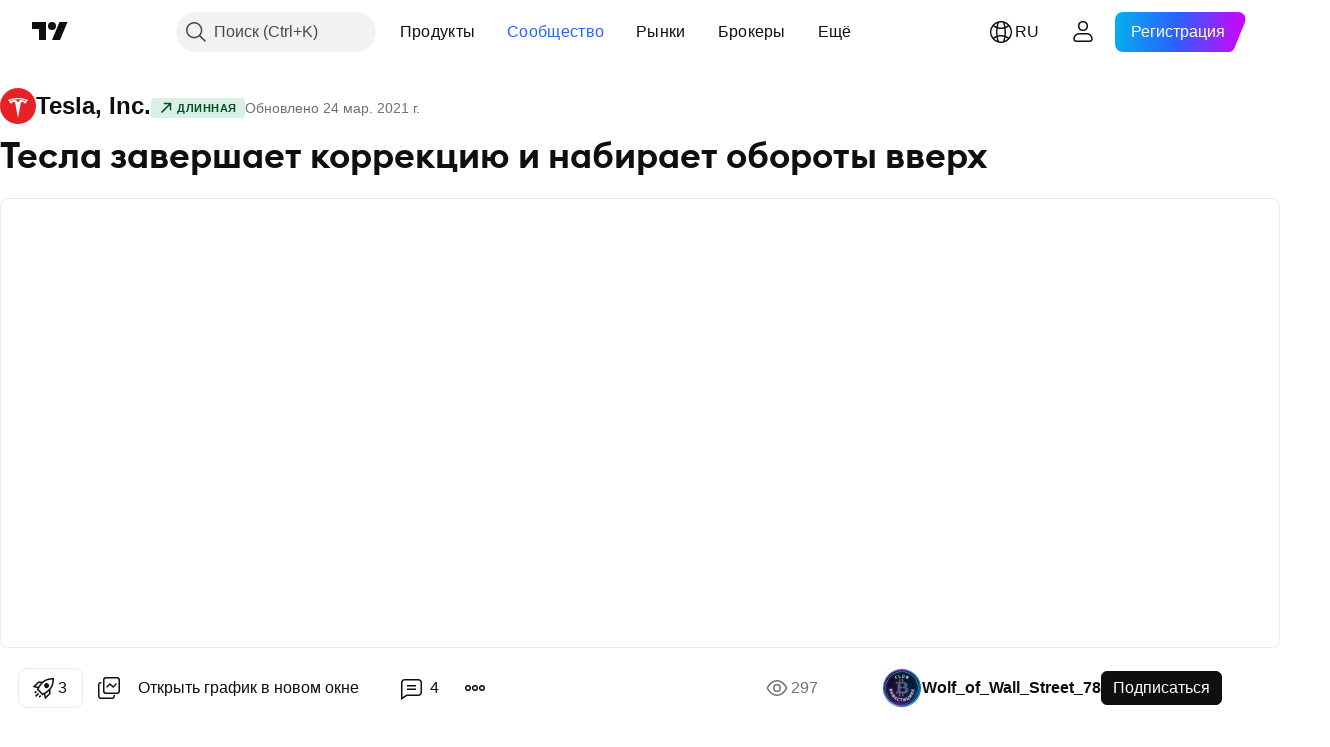

--- FILE ---
content_type: text/html; charset=utf-8
request_url: https://ru.tradingview.com/chart/TSLA/Nk1i136b-tesla-zavershaet-korrektsiyu-i-nabiraet-oboroty-vverh/
body_size: 79388
content:


<!DOCTYPE html>
<html lang="ru" dir="ltr" class="is-not-authenticated is-not-pro  theme-light"
 data-theme="light">
<head><meta charset="utf-8" />
<meta name="viewport" content="width=device-width, initial-scale=1.0, maximum-scale=1.0, minimum-scale=1.0, user-scalable=no">	<script nonce="fU0dlLU0182Ir4fjAi9Yzg==">window.initData = {};</script><title>Тесла завершает коррекцию и набирает обороты вверх по NASDAQ:TSLA от Wolf_of_Wall_Street_78 — TradingView</title>
<!-- { block promo_footer_css_bundle } -->
		<!-- { render_css_bundle('promo_footer') } -->
		<link crossorigin="anonymous" href="https://static.tradingview.com/static/bundles/15992.6ab8fddbbeec572ad16b.css" rel="stylesheet" type="text/css"/>
	<!-- { endblock promo_footer_css_bundle } -->

	<!-- { block personal_css_bundle } -->
		<!-- render_css_bundle('base') -->
		<link crossorigin="anonymous" href="https://static.tradingview.com/static/bundles/7204.bd4a617f902d8e4336d7.css" rel="stylesheet" type="text/css"/>
<link crossorigin="anonymous" href="https://static.tradingview.com/static/bundles/77196.1ee43ed7cda5d814dba7.css" rel="stylesheet" type="text/css"/>
<link crossorigin="anonymous" href="https://static.tradingview.com/static/bundles/12874.2243f526973e835a8777.css" rel="stylesheet" type="text/css"/>
<link crossorigin="anonymous" href="https://static.tradingview.com/static/bundles/20541.ffebbd5b14e162a70fac.css" rel="stylesheet" type="text/css"/>
<link crossorigin="anonymous" href="https://static.tradingview.com/static/bundles/22691.df517de208b59f042c3b.css" rel="stylesheet" type="text/css"/>
<link crossorigin="anonymous" href="https://static.tradingview.com/static/bundles/72834.146c7925be9f43c9c767.css" rel="stylesheet" type="text/css"/>
<link crossorigin="anonymous" href="https://static.tradingview.com/static/bundles/6656.0e277b504c24d73f6420.css" rel="stylesheet" type="text/css"/>
<link crossorigin="anonymous" href="https://static.tradingview.com/static/bundles/97406.a24aa84d5466dfc219e3.css" rel="stylesheet" type="text/css"/>
<link crossorigin="anonymous" href="https://static.tradingview.com/static/bundles/51307.bb4e309d13e8ea654e19.css" rel="stylesheet" type="text/css"/>
<link crossorigin="anonymous" href="https://static.tradingview.com/static/bundles/62560.c8a32e4a427c0c57131c.css" rel="stylesheet" type="text/css"/>
<link crossorigin="anonymous" href="https://static.tradingview.com/static/bundles/28415.e6caff1a47a6c8a0f783.css" rel="stylesheet" type="text/css"/>
<link crossorigin="anonymous" href="https://static.tradingview.com/static/bundles/78820.3dc3168a8005e8c156fe.css" rel="stylesheet" type="text/css"/>
<link crossorigin="anonymous" href="https://static.tradingview.com/static/bundles/30608.1b5e0eb056a8145e2004.css" rel="stylesheet" type="text/css"/>
<link crossorigin="anonymous" href="https://static.tradingview.com/static/bundles/4857.2a0b835c9459f5e8f334.css" rel="stylesheet" type="text/css"/>
<link crossorigin="anonymous" href="https://static.tradingview.com/static/bundles/60733.515b38c2fad56295e0d7.css" rel="stylesheet" type="text/css"/>
<link crossorigin="anonymous" href="https://static.tradingview.com/static/bundles/94584.053cede951b9d64dea44.css" rel="stylesheet" type="text/css"/>
<link crossorigin="anonymous" href="https://static.tradingview.com/static/bundles/52294.8c6373aa92664b86de9e.css" rel="stylesheet" type="text/css"/>
<link crossorigin="anonymous" href="https://static.tradingview.com/static/bundles/56167.a33c76f5549cc7102e61.css" rel="stylesheet" type="text/css"/>
<link crossorigin="anonymous" href="https://static.tradingview.com/static/bundles/72373.cdd20397318c8a54ee02.css" rel="stylesheet" type="text/css"/>
<link crossorigin="anonymous" href="https://static.tradingview.com/static/bundles/68820.b0c44555783cdd4786b8.css" rel="stylesheet" type="text/css"/>
<link crossorigin="anonymous" href="https://static.tradingview.com/static/bundles/39394.1f12e32e6d4c4b83fe10.css" rel="stylesheet" type="text/css"/>
<link crossorigin="anonymous" href="https://static.tradingview.com/static/bundles/28562.e29096bd778450adbd58.css" rel="stylesheet" type="text/css"/>
<link crossorigin="anonymous" href="https://static.tradingview.com/static/bundles/19934.288c07086ff109a1d327.css" rel="stylesheet" type="text/css"/>
<link crossorigin="anonymous" href="https://static.tradingview.com/static/bundles/5911.5f96f6b3c550d3f0da23.css" rel="stylesheet" type="text/css"/>
<link crossorigin="anonymous" href="https://static.tradingview.com/static/bundles/6133.2dae60a90526a493d165.css" rel="stylesheet" type="text/css"/>
<link crossorigin="anonymous" href="https://static.tradingview.com/static/bundles/30331.cec6b9b458e103483d37.css" rel="stylesheet" type="text/css"/>
<link crossorigin="anonymous" href="https://static.tradingview.com/static/bundles/45207.4c0489c8756499c78a5e.css" rel="stylesheet" type="text/css"/>
<link crossorigin="anonymous" href="https://static.tradingview.com/static/bundles/17644.53a8a16a13c65b9ef1b6.css" rel="stylesheet" type="text/css"/>
<link crossorigin="anonymous" href="https://static.tradingview.com/static/bundles/5347.66e97921f2de4965604d.css" rel="stylesheet" type="text/css"/>
<link crossorigin="anonymous" href="https://static.tradingview.com/static/bundles/90145.8b74b8d86218eec14871.css" rel="stylesheet" type="text/css"/>
<link crossorigin="anonymous" href="https://static.tradingview.com/static/bundles/59334.4a832facb7e57c5e13f3.css" rel="stylesheet" type="text/css"/>
<link crossorigin="anonymous" href="https://static.tradingview.com/static/bundles/91361.140a08c3b11237f684ec.css" rel="stylesheet" type="text/css"/>
<link crossorigin="anonymous" href="https://static.tradingview.com/static/bundles/3691.a607e1947cc1d6442aef.css" rel="stylesheet" type="text/css"/>
<link crossorigin="anonymous" href="https://static.tradingview.com/static/bundles/79248.b085e41549ac76222ff0.css" rel="stylesheet" type="text/css"/>
<link crossorigin="anonymous" href="https://static.tradingview.com/static/bundles/17675.7322b9d581c3bd767a8f.css" rel="stylesheet" type="text/css"/>
	<!-- { endblock personal_css_bundle } -->

	<!-- { block extra_styles } -->
	<link crossorigin="anonymous" href="https://static.tradingview.com/static/bundles/26184.a8e87c60a250a6212b03.css" rel="stylesheet" type="text/css"/>
<link crossorigin="anonymous" href="https://static.tradingview.com/static/bundles/62419.12891bfbb287744d3a89.css" rel="stylesheet" type="text/css"/>
<link crossorigin="anonymous" href="https://static.tradingview.com/static/bundles/32078.4dd8f716b361ea76fac9.css" rel="stylesheet" type="text/css"/>
<link crossorigin="anonymous" href="https://static.tradingview.com/static/bundles/50370.a1a91e4e3b8d4d56af6a.css" rel="stylesheet" type="text/css"/>
<link crossorigin="anonymous" href="https://static.tradingview.com/static/bundles/29903.89b41c884d5213432809.css" rel="stylesheet" type="text/css"/>
<link crossorigin="anonymous" href="https://static.tradingview.com/static/bundles/24840.08865a24cd22e705a127.css" rel="stylesheet" type="text/css"/>
<link crossorigin="anonymous" href="https://static.tradingview.com/static/bundles/61504.303d3d3a2eef8a440230.css" rel="stylesheet" type="text/css"/>
<link crossorigin="anonymous" href="https://static.tradingview.com/static/bundles/84592.9ad3142f13630874398c.css" rel="stylesheet" type="text/css"/>
<link crossorigin="anonymous" href="https://static.tradingview.com/static/bundles/84509.b78aa0f889805782a114.css" rel="stylesheet" type="text/css"/>
<link crossorigin="anonymous" href="https://static.tradingview.com/static/bundles/68650.e664998b1025f8944a19.css" rel="stylesheet" type="text/css"/>
<link crossorigin="anonymous" href="https://static.tradingview.com/static/bundles/62156.ce7b2959f31f83034b45.css" rel="stylesheet" type="text/css"/>
<link crossorigin="anonymous" href="https://static.tradingview.com/static/bundles/86459.a94905aa773ec52c64fa.css" rel="stylesheet" type="text/css"/>
<link crossorigin="anonymous" href="https://static.tradingview.com/static/bundles/58572.dad95b9e4df028f98405.css" rel="stylesheet" type="text/css"/>
<link crossorigin="anonymous" href="https://static.tradingview.com/static/bundles/87828.b5acda22a891bd0b8b78.css" rel="stylesheet" type="text/css"/>
<link crossorigin="anonymous" href="https://static.tradingview.com/static/bundles/81350.86c68c4067216e42a0f1.css" rel="stylesheet" type="text/css"/>
<link crossorigin="anonymous" href="https://static.tradingview.com/static/bundles/27877.826c38517eae6571304f.css" rel="stylesheet" type="text/css"/>
<link crossorigin="anonymous" href="https://static.tradingview.com/static/bundles/56254.a23f3ec5b836024b605b.css" rel="stylesheet" type="text/css"/>
<link crossorigin="anonymous" href="https://static.tradingview.com/static/bundles/18013.0655ac40c6882bf9e438.css" rel="stylesheet" type="text/css"/>
<link crossorigin="anonymous" href="https://static.tradingview.com/static/bundles/88936.d49d6f461c53e70b38bc.css" rel="stylesheet" type="text/css"/>
<link crossorigin="anonymous" href="https://static.tradingview.com/static/bundles/54123.b37eaf239cea1a4a4b98.css" rel="stylesheet" type="text/css"/>
<link crossorigin="anonymous" href="https://static.tradingview.com/static/bundles/3406.24a50d99637b4e3bf9e7.css" rel="stylesheet" type="text/css"/>
<link crossorigin="anonymous" href="https://static.tradingview.com/static/bundles/14544.83eca2c4704f4649b7a3.css" rel="stylesheet" type="text/css"/>
<link crossorigin="anonymous" href="https://static.tradingview.com/static/bundles/31069.c75dd2e4bc4003a8d3c6.css" rel="stylesheet" type="text/css"/>
<link crossorigin="anonymous" href="https://static.tradingview.com/static/bundles/67877.2fb5f6f3eb739c16078d.css" rel="stylesheet" type="text/css"/>
<link crossorigin="anonymous" href="https://static.tradingview.com/static/bundles/50553.3ab347d4bc9cadf8d238.css" rel="stylesheet" type="text/css"/>
<link crossorigin="anonymous" href="https://static.tradingview.com/static/bundles/75070.42c5ad63db6e22dd1780.css" rel="stylesheet" type="text/css"/>
<link crossorigin="anonymous" href="https://static.tradingview.com/static/bundles/85379.e2d0f6189d763981c46b.css" rel="stylesheet" type="text/css"/>
<link crossorigin="anonymous" href="https://static.tradingview.com/static/bundles/11285.2ad4e54f72ca1dbe5a12.css" rel="stylesheet" type="text/css"/>
<link crossorigin="anonymous" href="https://static.tradingview.com/static/bundles/62882.bb7416e25ce047652be6.css" rel="stylesheet" type="text/css"/>
<link crossorigin="anonymous" href="https://static.tradingview.com/static/bundles/14142.fa043cf9d22075746ca7.css" rel="stylesheet" type="text/css"/>
<link crossorigin="anonymous" href="https://static.tradingview.com/static/bundles/70835.249d27fbf7cfdf5dfd83.css" rel="stylesheet" type="text/css"/>
<link crossorigin="anonymous" href="https://static.tradingview.com/static/bundles/92124.5845fa80448b407d32ec.css" rel="stylesheet" type="text/css"/>
<link crossorigin="anonymous" href="https://static.tradingview.com/static/bundles/98703.a2b02fc165a1c32d442e.css" rel="stylesheet" type="text/css"/>
<link crossorigin="anonymous" href="https://static.tradingview.com/static/bundles/65644.82e6d18dc48a569d26eb.css" rel="stylesheet" type="text/css"/>
<link crossorigin="anonymous" href="https://static.tradingview.com/static/bundles/5605.7992e8c447118cda6e67.css" rel="stylesheet" type="text/css"/>
<link crossorigin="anonymous" href="https://static.tradingview.com/static/bundles/57014.5d64ece78149214e8812.css" rel="stylesheet" type="text/css"/>
<link crossorigin="anonymous" href="https://static.tradingview.com/static/bundles/96133.507ceb094fe735b3e439.css" rel="stylesheet" type="text/css"/>
<link crossorigin="anonymous" href="https://static.tradingview.com/static/bundles/85992.24dc3e7280c9494642a6.css" rel="stylesheet" type="text/css"/>
<link crossorigin="anonymous" href="https://static.tradingview.com/static/bundles/52665.005deab1142faaf7462d.css" rel="stylesheet" type="text/css"/>
<link crossorigin="anonymous" href="https://static.tradingview.com/static/bundles/96614.aa36a3e7cbd35864ab1c.css" rel="stylesheet" type="text/css"/>
<link crossorigin="anonymous" href="https://static.tradingview.com/static/bundles/78698.9e07627cdc60a2c13dc3.css" rel="stylesheet" type="text/css"/>
<link crossorigin="anonymous" href="https://static.tradingview.com/static/bundles/96946.664cb7df376aef027378.css" rel="stylesheet" type="text/css"/>
<link crossorigin="anonymous" href="https://static.tradingview.com/static/bundles/94425.e8a11b1164ed8f31863d.css" rel="stylesheet" type="text/css"/>
<link crossorigin="anonymous" href="https://static.tradingview.com/static/bundles/30931.b2e7517523adce965dba.css" rel="stylesheet" type="text/css"/>
<link crossorigin="anonymous" href="https://static.tradingview.com/static/bundles/13619.8ac06c6d6672271c5f68.css" rel="stylesheet" type="text/css"/>
<link crossorigin="anonymous" href="https://static.tradingview.com/static/bundles/12748.199034cf25af72be11eb.css" rel="stylesheet" type="text/css"/>
<link crossorigin="anonymous" href="https://static.tradingview.com/static/bundles/66857.843c3e887cfdf130d542.css" rel="stylesheet" type="text/css"/>
<link crossorigin="anonymous" href="https://static.tradingview.com/static/bundles/18350.e409f558fe163ea9a3de.css" rel="stylesheet" type="text/css"/>
<link crossorigin="anonymous" href="https://static.tradingview.com/static/bundles/92112.db4c9d5652778b489aaa.css" rel="stylesheet" type="text/css"/>
<link crossorigin="anonymous" href="https://static.tradingview.com/static/bundles/68448.f611cd4d950c54a2caec.css" rel="stylesheet" type="text/css"/>
<link crossorigin="anonymous" href="https://static.tradingview.com/static/bundles/24309.848f88391da875ceb2a3.css" rel="stylesheet" type="text/css"/>
<link crossorigin="anonymous" href="https://static.tradingview.com/static/bundles/32388.e2ac42d074266d6f4cc4.css" rel="stylesheet" type="text/css"/>
<link crossorigin="anonymous" href="https://static.tradingview.com/static/bundles/2298.e4906aeeda8c192efa8f.css" rel="stylesheet" type="text/css"/>
<link crossorigin="anonymous" href="https://static.tradingview.com/static/bundles/6811.4ca141638fbeaa002769.css" rel="stylesheet" type="text/css"/>
<link crossorigin="anonymous" href="https://static.tradingview.com/static/bundles/34022.f218afa7d02ef496982b.css" rel="stylesheet" type="text/css"/>
<link crossorigin="anonymous" href="https://static.tradingview.com/static/bundles/9313.ef5d27e92eb3d48dab23.css" rel="stylesheet" type="text/css"/>
<link crossorigin="anonymous" href="https://static.tradingview.com/static/bundles/87844.a89d3d49f869720ebbba.css" rel="stylesheet" type="text/css"/>
<link crossorigin="anonymous" href="https://static.tradingview.com/static/bundles/79780.84d89360ede6a350ded3.css" rel="stylesheet" type="text/css"/>
<link crossorigin="anonymous" href="https://static.tradingview.com/static/bundles/50694.e8c29c22063c80408cca.css" rel="stylesheet" type="text/css"/>
<link crossorigin="anonymous" href="https://static.tradingview.com/static/bundles/22969.c32eeb1152afcd97b12e.css" rel="stylesheet" type="text/css"/>
<link crossorigin="anonymous" href="https://static.tradingview.com/static/bundles/83580.fdc9454547343089f3c6.css" rel="stylesheet" type="text/css"/>
<link crossorigin="anonymous" href="https://static.tradingview.com/static/bundles/20789.ab5c2b3cb921527e4170.css" rel="stylesheet" type="text/css"/>
<link crossorigin="anonymous" href="https://static.tradingview.com/static/bundles/29592.6154c4943032cbc1f19b.css" rel="stylesheet" type="text/css"/>
<link crossorigin="anonymous" href="https://static.tradingview.com/static/bundles/31916.57160ac113283e720311.css" rel="stylesheet" type="text/css"/>
<link crossorigin="anonymous" href="https://static.tradingview.com/static/bundles/55174.dc96c4d047ce06b033ba.css" rel="stylesheet" type="text/css"/>
<link crossorigin="anonymous" href="https://static.tradingview.com/static/bundles/5969.21c839e51d9fe09bc1ad.css" rel="stylesheet" type="text/css"/>
<link crossorigin="anonymous" href="https://static.tradingview.com/static/bundles/83332.323d337a96ea2d0d1f5b.css" rel="stylesheet" type="text/css"/>
<link crossorigin="anonymous" href="https://static.tradingview.com/static/bundles/26149.58e3d28c4207f0232d45.css" rel="stylesheet" type="text/css"/>
<link crossorigin="anonymous" href="https://static.tradingview.com/static/bundles/5769.b3335017ad0d222109e8.css" rel="stylesheet" type="text/css"/>
<link crossorigin="anonymous" href="https://static.tradingview.com/static/bundles/49022.455c0a58d3762d16e782.css" rel="stylesheet" type="text/css"/>
<link crossorigin="anonymous" href="https://static.tradingview.com/static/bundles/38582.2b62a108282b3e90d95c.css" rel="stylesheet" type="text/css"/>
<link crossorigin="anonymous" href="https://static.tradingview.com/static/bundles/15001.aa02a2d96f821d501dba.css" rel="stylesheet" type="text/css"/>
<link crossorigin="anonymous" href="https://static.tradingview.com/static/bundles/75432.cee64bd18eb72dd37b3d.css" rel="stylesheet" type="text/css"/>
<link crossorigin="anonymous" href="https://static.tradingview.com/static/bundles/43165.f500e435f461fabe05f6.css" rel="stylesheet" type="text/css"/>
<link crossorigin="anonymous" href="https://static.tradingview.com/static/bundles/70571.51824f94f04f357f27ed.css" rel="stylesheet" type="text/css"/>
<link crossorigin="anonymous" href="https://static.tradingview.com/static/bundles/6695.1ea7d74fa789f5e3b9c4.css" rel="stylesheet" type="text/css"/>
<link crossorigin="anonymous" href="https://static.tradingview.com/static/bundles/42734.28212819357e05bc15ab.css" rel="stylesheet" type="text/css"/>
<link crossorigin="anonymous" href="https://static.tradingview.com/static/bundles/97915.5b2ef44e883aedf9ee07.css" rel="stylesheet" type="text/css"/>
<link crossorigin="anonymous" href="https://static.tradingview.com/static/bundles/35229.f7d16c2e8bbca89e1d2b.css" rel="stylesheet" type="text/css"/>
<link crossorigin="anonymous" href="https://static.tradingview.com/static/bundles/49468.bd38a05bcbe9f63005d5.css" rel="stylesheet" type="text/css"/>
<link crossorigin="anonymous" href="https://static.tradingview.com/static/bundles/16543.7bcb96fa677df6654c99.css" rel="stylesheet" type="text/css"/>
<link crossorigin="anonymous" href="https://static.tradingview.com/static/bundles/78076.434b6268f44aba75e190.css" rel="stylesheet" type="text/css"/>
<link crossorigin="anonymous" href="https://static.tradingview.com/static/bundles/68844.662507d10a58f51f962f.css" rel="stylesheet" type="text/css"/>
<link crossorigin="anonymous" href="https://static.tradingview.com/static/bundles/78806.af4707505f695c7b7e7e.css" rel="stylesheet" type="text/css"/>
<link crossorigin="anonymous" href="https://static.tradingview.com/static/bundles/67957.26bd3f4dca9113e5bd92.css" rel="stylesheet" type="text/css"/>
<link crossorigin="anonymous" href="https://static.tradingview.com/static/bundles/95626.0b382ed55589e98e3418.css" rel="preload" as="style"/>
<link crossorigin="anonymous" href="https://static.tradingview.com/static/bundles/4876.8876d8fb744d67484f1f.css" rel="preload" as="style"/>
<link crossorigin="anonymous" href="https://static.tradingview.com/static/bundles/79185.94b15842cd307f061854.css" rel="preload" as="style"/>
<link crossorigin="anonymous" href="https://static.tradingview.com/static/bundles/49822.f499cfafbc0a791ec49e.css" rel="preload" as="style"/>
	<!-- { endblock extra_styles } --><script nonce="fU0dlLU0182Ir4fjAi9Yzg==">
	window.locale = 'ru';
	window.language = 'ru';
</script>
	<!-- { block promo_footer_js_bundle } -->
		<!-- { render_js_bundle('promo_footer') } -->
		<link crossorigin="anonymous" href="https://static.tradingview.com/static/bundles/ru.4786.a618592c61ccf653aaab.js" rel="preload" as="script"/>
<link crossorigin="anonymous" href="https://static.tradingview.com/static/bundles/25096.8041f8d54d0af06b1dc2.js" rel="preload" as="script"/>
<link crossorigin="anonymous" href="https://static.tradingview.com/static/bundles/promo_footer.ad4cc06e168361f60581.js" rel="preload" as="script"/><script crossorigin="anonymous" src="https://static.tradingview.com/static/bundles/ru.4786.a618592c61ccf653aaab.js" defer></script>
<script crossorigin="anonymous" src="https://static.tradingview.com/static/bundles/25096.8041f8d54d0af06b1dc2.js" defer></script>
<script crossorigin="anonymous" src="https://static.tradingview.com/static/bundles/promo_footer.ad4cc06e168361f60581.js" defer></script>
	<!-- { endblock promo_footer_js_bundle } -->

	<!-- { block personal_js_bundle } -->
		<!-- render_js_bundle('base') -->
		<link crossorigin="anonymous" href="https://static.tradingview.com/static/bundles/runtime.999f532f57e5e78afa9d.js" rel="preload" as="script"/>
<link crossorigin="anonymous" href="https://static.tradingview.com/static/bundles/ru.68425.0f6ffd7e21809de2eca3.js" rel="preload" as="script"/>
<link crossorigin="anonymous" href="https://static.tradingview.com/static/bundles/32227.d826c45d2d27f2ff4314.js" rel="preload" as="script"/>
<link crossorigin="anonymous" href="https://static.tradingview.com/static/bundles/77507.fb006c0c7a02051cf5cd.js" rel="preload" as="script"/>
<link crossorigin="anonymous" href="https://static.tradingview.com/static/bundles/22665.48cd37ebd902e7c711e1.js" rel="preload" as="script"/>
<link crossorigin="anonymous" href="https://static.tradingview.com/static/bundles/12886.7be7542f140baf734d79.js" rel="preload" as="script"/>
<link crossorigin="anonymous" href="https://static.tradingview.com/static/bundles/22023.035d84389dc598280aca.js" rel="preload" as="script"/>
<link crossorigin="anonymous" href="https://static.tradingview.com/static/bundles/2373.7f1c5f402e07b6f9d0b4.js" rel="preload" as="script"/>
<link crossorigin="anonymous" href="https://static.tradingview.com/static/bundles/62134.57ec9cb3f1548c6e710a.js" rel="preload" as="script"/>
<link crossorigin="anonymous" href="https://static.tradingview.com/static/bundles/8875.0da40c2dfdf4c802056a.js" rel="preload" as="script"/>
<link crossorigin="anonymous" href="https://static.tradingview.com/static/bundles/68134.706c0e4867c1808f27cb.js" rel="preload" as="script"/>
<link crossorigin="anonymous" href="https://static.tradingview.com/static/bundles/93243.d16dcf8fc50e14d67819.js" rel="preload" as="script"/>
<link crossorigin="anonymous" href="https://static.tradingview.com/static/bundles/42118.76535f24c5bbdefbe8b4.js" rel="preload" as="script"/>
<link crossorigin="anonymous" href="https://static.tradingview.com/static/bundles/32378.b87f7c1aed020f9c3427.js" rel="preload" as="script"/>
<link crossorigin="anonymous" href="https://static.tradingview.com/static/bundles/72378.3b3a6479c619d9dc301d.js" rel="preload" as="script"/>
<link crossorigin="anonymous" href="https://static.tradingview.com/static/bundles/23298.0b1a2a8df7ae6c4f9aff.js" rel="preload" as="script"/>
<link crossorigin="anonymous" href="https://static.tradingview.com/static/bundles/91834.1873c9cc3a3f3bf71ad2.js" rel="preload" as="script"/>
<link crossorigin="anonymous" href="https://static.tradingview.com/static/bundles/89095.1b50ff2342a87b4ce449.js" rel="preload" as="script"/>
<link crossorigin="anonymous" href="https://static.tradingview.com/static/bundles/70241.31f2e79ff43b8502ab4c.js" rel="preload" as="script"/>
<link crossorigin="anonymous" href="https://static.tradingview.com/static/bundles/base.c4018f69bc63b81fcfad.js" rel="preload" as="script"/><script crossorigin="anonymous" src="https://static.tradingview.com/static/bundles/runtime.999f532f57e5e78afa9d.js" defer></script>
<script crossorigin="anonymous" src="https://static.tradingview.com/static/bundles/ru.68425.0f6ffd7e21809de2eca3.js" defer></script>
<script crossorigin="anonymous" src="https://static.tradingview.com/static/bundles/32227.d826c45d2d27f2ff4314.js" defer></script>
<script crossorigin="anonymous" src="https://static.tradingview.com/static/bundles/77507.fb006c0c7a02051cf5cd.js" defer></script>
<script crossorigin="anonymous" src="https://static.tradingview.com/static/bundles/22665.48cd37ebd902e7c711e1.js" defer></script>
<script crossorigin="anonymous" src="https://static.tradingview.com/static/bundles/12886.7be7542f140baf734d79.js" defer></script>
<script crossorigin="anonymous" src="https://static.tradingview.com/static/bundles/22023.035d84389dc598280aca.js" defer></script>
<script crossorigin="anonymous" src="https://static.tradingview.com/static/bundles/2373.7f1c5f402e07b6f9d0b4.js" defer></script>
<script crossorigin="anonymous" src="https://static.tradingview.com/static/bundles/62134.57ec9cb3f1548c6e710a.js" defer></script>
<script crossorigin="anonymous" src="https://static.tradingview.com/static/bundles/8875.0da40c2dfdf4c802056a.js" defer></script>
<script crossorigin="anonymous" src="https://static.tradingview.com/static/bundles/68134.706c0e4867c1808f27cb.js" defer></script>
<script crossorigin="anonymous" src="https://static.tradingview.com/static/bundles/93243.d16dcf8fc50e14d67819.js" defer></script>
<script crossorigin="anonymous" src="https://static.tradingview.com/static/bundles/42118.76535f24c5bbdefbe8b4.js" defer></script>
<script crossorigin="anonymous" src="https://static.tradingview.com/static/bundles/32378.b87f7c1aed020f9c3427.js" defer></script>
<script crossorigin="anonymous" src="https://static.tradingview.com/static/bundles/72378.3b3a6479c619d9dc301d.js" defer></script>
<script crossorigin="anonymous" src="https://static.tradingview.com/static/bundles/23298.0b1a2a8df7ae6c4f9aff.js" defer></script>
<script crossorigin="anonymous" src="https://static.tradingview.com/static/bundles/91834.1873c9cc3a3f3bf71ad2.js" defer></script>
<script crossorigin="anonymous" src="https://static.tradingview.com/static/bundles/89095.1b50ff2342a87b4ce449.js" defer></script>
<script crossorigin="anonymous" src="https://static.tradingview.com/static/bundles/70241.31f2e79ff43b8502ab4c.js" defer></script>
<script crossorigin="anonymous" src="https://static.tradingview.com/static/bundles/base.c4018f69bc63b81fcfad.js" defer></script>
	<!-- { endblock personal_js_bundle } -->

	<!-- { block additional_js_bundle } -->
	<!-- { endblock additional_js_bundle } -->	<script nonce="fU0dlLU0182Ir4fjAi9Yzg==">
		window.initData = window.initData || {};
		window.initData.theme = "light";
			(()=>{"use strict";const t=/(?:^|;)\s*theme=(dark|light)(?:;|$)|$/.exec(document.cookie)[1];t&&(document.documentElement.classList.toggle("theme-dark","dark"===t),document.documentElement.classList.toggle("theme-light","light"===t),document.documentElement.dataset.theme=t,window.initData=window.initData||{},window.initData.theme=t)})();
	</script>
	<script nonce="fU0dlLU0182Ir4fjAi9Yzg==">
		(()=>{"use strict";"undefined"!=typeof window&&"undefined"!=typeof navigator&&/mac/i.test(navigator.platform)&&document.documentElement.classList.add("mac_os_system")})();
	</script>

	<script nonce="fU0dlLU0182Ir4fjAi9Yzg==">var environment = "battle";
		window.WS_HOST_PING_REQUIRED = true;
		window.BUILD_TIME = "2026-01-23T12:34:38";
		window.WEBSOCKET_HOST = "data.tradingview.com";
		window.WEBSOCKET_PRO_HOST = "prodata.tradingview.com";
		window.WEBSOCKET_HOST_FOR_DEEP_BACKTESTING = "history-data.tradingview.com";
		window.WIDGET_HOST = "https://www.tradingview-widget.com";
		window.TradingView = window.TradingView || {};
	</script>

	<link rel="conversions-config" href="https://s3.tradingview.com/conversions_ru.json">
	<link rel="metrics-config" href="https://scanner-backend.tradingview.com/enum/ordered?id=metrics_full_name,metrics&lang=ru&label-product=ytm-metrics-plan.json" crossorigin>

	<script nonce="fU0dlLU0182Ir4fjAi9Yzg==">
		(()=>{"use strict";function e(e,t=!1){const{searchParams:n}=new URL(String(location));let s="true"===n.get("mobileapp_new"),o="true"===n.get("mobileapp");if(!t){const e=function(e){const t=e+"=",n=document.cookie.split(";");for(let e=0;e<n.length;e++){let s=n[e];for(;" "===s.charAt(0);)s=s.substring(1,s.length);if(0===s.indexOf(t))return s.substring(t.length,s.length)}return null}("tv_app")||"";s||=["android","android_nps"].includes(e),o||="ios"===e}return!("new"!==e&&"any"!==e||!s)||!("new"===e||!o)}const t="undefined"!=typeof window&&"undefined"!=typeof navigator,n=t&&"ontouchstart"in window,s=(t&&n&&window,t&&(n||navigator.maxTouchPoints),t&&window.chrome&&window.chrome.runtime,t&&window.navigator.userAgent.toLowerCase().indexOf("firefox"),t&&/\sEdge\/\d\d\b/.test(navigator.userAgent),t&&Boolean(navigator.vendor)&&navigator.vendor.indexOf("Apple")>-1&&-1===navigator.userAgent.indexOf("CriOS")&&navigator.userAgent.indexOf("FxiOS"),t&&/mac/i.test(navigator.platform),t&&/Win32|Win64/i.test(navigator.platform),t&&/Linux/i.test(navigator.platform),t&&/Android/i.test(navigator.userAgent)),o=t&&/BlackBerry/i.test(navigator.userAgent),i=t&&/iPhone|iPad|iPod/.test(navigator.platform),c=t&&/Opera Mini/i.test(navigator.userAgent),r=t&&("MacIntel"===navigator.platform&&navigator.maxTouchPoints>1||/iPad/.test(navigator.platform)),a=s||o||i||c,h=window.TradingView=window.TradingView||{};const _={Android:()=>s,BlackBerry:()=>o,iOS:()=>i,Opera:()=>c,isIPad:()=>r,any:()=>a};h.isMobile=_;const l=new Map;function d(){const e=window.location.pathname,t=window.location.host,n=`${t}${e}`;return l.has(n)||l.set(n,function(e,t){const n=["^widget-docs"];for(const e of n)if(new RegExp(e).test(t))return!0;const s=["^widgetembed/?$","^cmewidgetembed/?$","^([0-9a-zA-Z-]+)/widgetembed/?$","^([0-9a-zA-Z-]+)/widgetstatic/?$","^([0-9a-zA-Z-]+)?/?mediumwidgetembed/?$","^twitter-chart/?$","^telegram/chart/?$","^embed/([0-9a-zA-Z]{8})/?$","^widgetpopup/?$","^extension/?$","^idea-popup/?$","^hotlistswidgetembed/?$","^([0-9a-zA-Z-]+)/hotlistswidgetembed/?$","^marketoverviewwidgetembed/?$","^([0-9a-zA-Z-]+)/marketoverviewwidgetembed/?$","^eventswidgetembed/?$","^tickerswidgetembed/?$","^forexcrossrateswidgetembed/?$","^forexheatmapwidgetembed/?$","^marketquoteswidgetembed/?$","^screenerwidget/?$","^cryptomktscreenerwidget/?$","^([0-9a-zA-Z-]+)/cryptomktscreenerwidget/?$","^([0-9a-zA-Z-]+)/marketquoteswidgetembed/?$","^technical-analysis-widget-embed/$","^singlequotewidgetembed/?$","^([0-9a-zA-Z-]+)/singlequotewidgetembed/?$","^embed-widget/([0-9a-zA-Z-]+)/(([0-9a-zA-Z-]+)/)?$","^widget-docs/([0-9a-zA-Z-]+)/([0-9a-zA-Z-/]+)?$"],o=e.replace(/^\//,"");let i;for(let e=s.length-1;e>=0;e--)if(i=new RegExp(s[e]),i.test(o))return!0;return!1}(e,t)),l.get(n)??!1}h.onWidget=d;const g=()=>{},u="~m~";class m{constructor(e,t={}){this.sessionid=null,this.connected=!1,this._timeout=null,this._base=e,this._options={timeout:t.timeout||2e4,connectionType:t.connectionType}}connect(){this._socket=new WebSocket(this._prepareUrl()),this._socket.onmessage=e=>{
if("string"!=typeof e.data)throw new TypeError(`The WebSocket message should be a string. Recieved ${Object.prototype.toString.call(e.data)}`);this._onData(e.data)},this._socket.onclose=this._onClose.bind(this),this._socket.onerror=this._onError.bind(this)}send(e){this._socket&&this._socket.send(this._encode(e))}disconnect(){this._clearIdleTimeout(),this._socket&&(this._socket.onmessage=g,this._socket.onclose=g,this._socket.onerror=g,this._socket.close())}_clearIdleTimeout(){null!==this._timeout&&(clearTimeout(this._timeout),this._timeout=null)}_encode(e){let t,n="";const s=Array.isArray(e)?e:[e],o=s.length;for(let e=0;e<o;e++)t=null===s[e]||void 0===s[e]?"":m._stringify(s[e]),n+=u+t.length+u+t;return n}_decode(e){const t=[];let n,s;do{if(e.substring(0,3)!==u)return t;n="",s="";const o=(e=e.substring(3)).length;for(let t=0;t<o;t++){if(s=Number(e.substring(t,t+1)),Number(e.substring(t,t+1))!==s){e=e.substring(n.length+3),n=Number(n);break}n+=s}t.push(e.substring(0,n)),e=e.substring(n)}while(""!==e);return t}_onData(e){this._setTimeout();const t=this._decode(e),n=t.length;for(let e=0;e<n;e++)this._onMessage(t[e])}_setTimeout(){this._clearIdleTimeout(),this._timeout=setTimeout(this._onTimeout.bind(this),this._options.timeout)}_onTimeout(){this.disconnect(),this._onDisconnect({code:4e3,reason:"socket.io timeout",wasClean:!1})}_onMessage(e){this.sessionid?this._checkIfHeartbeat(e)?this._onHeartbeat(e.slice(3)):this._checkIfJson(e)?this._base.onMessage(JSON.parse(e.slice(3))):this._base.onMessage(e):(this.sessionid=e,this._onConnect())}_checkIfHeartbeat(e){return this._checkMessageType(e,"h")}_checkIfJson(e){return this._checkMessageType(e,"j")}_checkMessageType(e,t){return e.substring(0,3)==="~"+t+"~"}_onHeartbeat(e){this.send("~h~"+e)}_onConnect(){this.connected=!0,this._base.onConnect()}_onDisconnect(e){this._clear(),this._base.onDisconnect(e),this.sessionid=null}_clear(){this.connected=!1}_prepareUrl(){const t=w(this._base.host);if(t.pathname+="socket.io/websocket",t.protocol="wss:",t.searchParams.append("from",window.location.pathname.slice(1,50)),t.searchParams.append("date",window.BUILD_TIME||""),e("any")&&t.searchParams.append("client","mobile"),this._options.connectionType&&t.searchParams.append("type",this._options.connectionType),window.WEBSOCKET_PARAMS_ANALYTICS){const{ws_page_uri:e,ws_ancestor_origin:n}=window.WEBSOCKET_PARAMS_ANALYTICS;e&&t.searchParams.append("page-uri",e),n&&t.searchParams.append("ancestor-origin",n)}const n=window.location.search.includes("widget_token")||window.location.hash.includes("widget_token");return d()||n||t.searchParams.append("auth","sessionid"),t.href}_onClose(e){this._clearIdleTimeout(),this._onDisconnect(e)}_onError(e){this._clearIdleTimeout(),this._clear(),this._base.emit("error",[e]),this.sessionid=null}static _stringify(e){return"[object Object]"===Object.prototype.toString.call(e)?"~j~"+JSON.stringify(e):String(e)}}class p{constructor(e,t){this.host=e,this._connecting=!1,this._events={},this.transport=this._getTransport(t)}isConnected(){
return!!this.transport&&this.transport.connected}isConnecting(){return this._connecting}connect(){this.isConnected()||(this._connecting&&this.disconnect(),this._connecting=!0,this.transport.connect())}send(e){this.transport&&this.transport.connected&&this.transport.send(e)}disconnect(){this.transport&&this.transport.disconnect()}on(e,t){e in this._events||(this._events[e]=[]),this._events[e].push(t)}offAll(){this._events={}}onMessage(e){this.emit("message",[e])}emit(e,t=[]){if(e in this._events){const n=this._events[e].concat(),s=n.length;for(let e=0;e<s;e++)n[e].apply(this,t)}}onConnect(){this.clear(),this.emit("connect")}onDisconnect(e){this.emit("disconnect",[e])}clear(){this._connecting=!1}_getTransport(e){return new m(this,e)}}function w(e){const t=-1!==e.indexOf("/")?new URL(e):new URL("wss://"+e);if("wss:"!==t.protocol&&"https:"!==t.protocol)throw new Error("Invalid websocket base "+e);return t.pathname.endsWith("/")||(t.pathname+="/"),t.search="",t.username="",t.password="",t}const k="undefined"!=typeof window&&Number(window.TELEMETRY_WS_ERROR_LOGS_THRESHOLD)||0;class f{constructor(e,t={}){this._queueStack=[],this._logsQueue=[],this._telemetryObjectsQueue=[],this._reconnectCount=0,this._redirectCount=0,this._errorsCount=0,this._errorsInfoSent=!1,this._connectionStart=null,this._connectionEstablished=null,this._reconnectTimeout=null,this._onlineCancellationToken=null,this._isConnectionForbidden=!1,this._initialHost=t.initialHost||null,this._suggestedHost=e,this._proHost=t.proHost,this._reconnectHost=t.reconnectHost,this._noReconnectAfterTimeout=!0===t.noReconnectAfterTimeout,this._dataRequestTimeout=t.dataRequestTimeout,this._connectionType=t.connectionType,this._doConnect(),t.pingRequired&&-1===window.location.search.indexOf("noping")&&this._startPing()}connect(){this._tryConnect()}resetCounters(){this._reconnectCount=0,this._redirectCount=0}setLogger(e,t){this._logger=e,this._getLogHistory=t,this._flushLogs()}setTelemetry(e){this._telemetry=e,this._telemetry.reportSent.subscribe(this,this._onTelemetrySent),this._flushTelemetry()}onReconnect(e){this._onReconnect=e}isConnected(){return!!this._socket&&this._socket.isConnected()}isConnecting(){return!!this._socket&&this._socket.isConnecting()}on(e,t){return!!this._socket&&("connect"===e&&this._socket.isConnected()?t():"disconnect"===e?this._disconnectCallbacks.push(t):this._socket.on(e,t),!0)}getSessionId(){return this._socket&&this._socket.transport?this._socket.transport.sessionid:null}send(e){return this.isConnected()?(this._socket.send(e),!0):(this._queueMessage(e),!1)}getConnectionEstablished(){return this._connectionEstablished}getHost(){const e=this._tryGetProHost();return null!==e?e:this._reconnectHost&&this._reconnectCount>3?this._reconnectHost:this._suggestedHost}getReconnectCount(){return this._reconnectCount}getRedirectCount(){return this._redirectCount}getConnectionStart(){return this._connectionStart}disconnect(){this._clearReconnectTimeout(),(this.isConnected()||this.isConnecting())&&(this._propagateDisconnect(),this._disconnectCallbacks=[],
this._closeSocket())}forbidConnection(){this._isConnectionForbidden=!0,this.disconnect()}allowConnection(){this._isConnectionForbidden=!1,this.connect()}isMaxRedirects(){return this._redirectCount>=20}isMaxReconnects(){return this._reconnectCount>=20}getPingInfo(){return this._pingInfo||null}_tryGetProHost(){return window.TradingView&&window.TradingView.onChartPage&&"battle"===window.environment&&!this._redirectCount&&-1===window.location.href.indexOf("ws_host")?this._initialHost?this._initialHost:void 0!==window.user&&window.user.pro_plan?this._proHost||this._suggestedHost:null:null}_queueMessage(e){0===this._queueStack.length&&this._logMessage(0,"Socket is not connected. Queued a message"),this._queueStack.push(e)}_processMessageQueue(){0!==this._queueStack.length&&(this._logMessage(0,"Processing queued messages"),this._queueStack.forEach(this.send.bind(this)),this._logMessage(0,"Processed "+this._queueStack.length+" messages"),this._queueStack=[])}_onDisconnect(e){this._noReconnectAfterTimeout||null!==this._reconnectTimeout||(this._reconnectTimeout=setTimeout(this._tryReconnect.bind(this),5e3)),this._clearOnlineCancellationToken();let t="disconnect session:"+this.getSessionId();e&&(t+=", code:"+e.code+", reason:"+e.reason,1005===e.code&&this._sendTelemetry("websocket_code_1005")),this._logMessage(0,t),this._propagateDisconnect(e),this._closeSocket(),this._queueStack=[]}_closeSocket(){null!==this._socket&&(this._socket.offAll(),this._socket.disconnect(),this._socket=null)}_logMessage(e,t){const n={method:e,message:t};this._logger?this._flushLogMessage(n):(n.message=`[${(new Date).toISOString()}] ${n.message}`,this._logsQueue.push(n))}_flushLogMessage(e){switch(e.method){case 2:this._logger.logDebug(e.message);break;case 3:this._logger.logError(e.message);break;case 0:this._logger.logInfo(e.message);break;case 1:this._logger.logNormal(e.message)}}_flushLogs(){this._flushLogMessage({method:1,message:"messages from queue. Start."}),this._logsQueue.forEach((e=>{this._flushLogMessage(e)})),this._flushLogMessage({method:1,message:"messages from queue. End."}),this._logsQueue=[]}_sendTelemetry(e,t){const n={event:e,params:t};this._telemetry?this._flushTelemetryObject(n):this._telemetryObjectsQueue.push(n)}_flushTelemetryObject(e){this._telemetry.sendChartReport(e.event,e.params,!1)}_flushTelemetry(){this._telemetryObjectsQueue.forEach((e=>{this._flushTelemetryObject(e)})),this._telemetryObjectsQueue=[]}_doConnect(){this._socket&&(this._socket.isConnected()||this._socket.isConnecting())||(this._clearOnlineCancellationToken(),this._host=this.getHost(),this._socket=new p(this._host,{timeout:this._dataRequestTimeout,connectionType:this._connectionType}),this._logMessage(0,"Connecting to "+this._host),this._bindEvents(),this._disconnectCallbacks=[],this._connectionStart=performance.now(),this._connectionEstablished=null,this._socket.connect(),performance.mark("SWSC",{detail:"Start WebSocket connection"}),this._socket.on("connect",(()=>{performance.mark("EWSC",{detail:"End WebSocket connection"}),
performance.measure("WebSocket connection delay","SWSC","EWSC")})))}_propagateDisconnect(e){const t=this._disconnectCallbacks.length;for(let n=0;n<t;n++)this._disconnectCallbacks[n](e||{})}_bindEvents(){this._socket&&(this._socket.on("connect",(()=>{const e=this.getSessionId();if("string"==typeof e){const t=JSON.parse(e);if(t.redirect)return this._redirectCount+=1,this._suggestedHost=t.redirect,this.isMaxRedirects()&&this._sendTelemetry("redirect_bailout"),void this._redirect()}this._connectionEstablished=performance.now(),this._processMessageQueue(),this._logMessage(0,"connect session:"+e)})),this._socket.on("disconnect",this._onDisconnect.bind(this)),this._socket.on("close",this._onDisconnect.bind(this)),this._socket.on("error",(e=>{this._logMessage(0,new Date+" session:"+this.getSessionId()+" websocket error:"+JSON.stringify(e)),this._sendTelemetry("websocket_error"),this._errorsCount++,!this._errorsInfoSent&&this._errorsCount>=k&&(void 0!==this._lastConnectCallStack&&(this._sendTelemetry("websocket_error_connect_stack",{text:this._lastConnectCallStack}),delete this._lastConnectCallStack),void 0!==this._getLogHistory&&this._sendTelemetry("websocket_error_log",{text:this._getLogHistory(50).join("\n")}),this._errorsInfoSent=!0)})))}_redirect(){this.disconnect(),this._reconnectWhenOnline()}_tryReconnect(){this._tryConnect()&&(this._reconnectCount+=1)}_tryConnect(){return!this._isConnectionForbidden&&(this._clearReconnectTimeout(),this._lastConnectCallStack=new Error(`WebSocket connect stack. Is connected: ${this.isConnected()}.`).stack||"",!this.isConnected()&&(this.disconnect(),this._reconnectWhenOnline(),!0))}_clearOnlineCancellationToken(){this._onlineCancellationToken&&(this._onlineCancellationToken(),this._onlineCancellationToken=null)}_clearReconnectTimeout(){null!==this._reconnectTimeout&&(clearTimeout(this._reconnectTimeout),this._reconnectTimeout=null)}_reconnectWhenOnline(){if(navigator.onLine)return this._logMessage(0,"Network status: online - trying to connect"),this._doConnect(),void(this._onReconnect&&this._onReconnect());this._logMessage(0,"Network status: offline - wait until online"),this._onlineCancellationToken=function(e){let t=e;const n=()=>{window.removeEventListener("online",n),t&&t()};return window.addEventListener("online",n),()=>{t=null}}((()=>{this._logMessage(0,"Network status changed to online - trying to connect"),this._doConnect(),this._onReconnect&&this._onReconnect()}))}_onTelemetrySent(e){"websocket_error"in e&&(this._errorsCount=0,this._errorsInfoSent=!1)}_startPing(){if(this._pingIntervalId)return;const e=w(this.getHost());e.pathname+="ping",e.protocol="https:";let t=0,n=0;const s=e=>{this._pingInfo=this._pingInfo||{max:0,min:1/0,avg:0};const s=(new Date).getTime()-e;s>this._pingInfo.max&&(this._pingInfo.max=s),s<this._pingInfo.min&&(this._pingInfo.min=s),t+=s,n++,this._pingInfo.avg=t/n,n>=10&&this._pingIntervalId&&(clearInterval(this._pingIntervalId),delete this._pingIntervalId)};this._pingIntervalId=setInterval((()=>{const t=(new Date).getTime(),n=new XMLHttpRequest
;n.open("GET",e,!0),n.send(),n.onreadystatechange=()=>{n.readyState===XMLHttpRequest.DONE&&200===n.status&&s(t)}}),1e4)}}window.WSBackendConnection=new f(window.WEBSOCKET_HOST,{pingRequired:window.WS_HOST_PING_REQUIRED,proHost:window.WEBSOCKET_PRO_HOST,reconnectHost:window.WEBSOCKET_HOST_FOR_RECONNECT,initialHost:window.WEBSOCKET_INITIAL_HOST,connectionType:window.WEBSOCKET_CONNECTION_TYPE}),window.WSBackendConnectionCtor=f})();
	</script>


	<script nonce="fU0dlLU0182Ir4fjAi9Yzg==">var is_authenticated = false;
		var user = {"username":"Guest","following":"0","followers":"0","ignore_list":[],"available_offers":{}};
		window.initData.priceAlertsFacadeClientUrl = "https://pricealerts.tradingview.com";
		window.initData.currentLocaleInfo = {"language":"ru","language_name":"Русский","flag":"ru","geoip_code":"ru","countries_with_this_language":["am","by","kg","kz","md","tj","tm","uz"],"iso":"ru","iso_639_3":"rus","global_name":"Russian","is_only_recommended_tw_autorepost":true};
		window.initData.offerButtonInfo = {"class_name":"tv-header__offer-button-container--trial-join","title":"Регистрация","href":"/pricing/?source=header_go_pro_button&feature=start_free_trial","subtitle":null,"expiration":null,"color":"gradient","stretch":false};
		window.initData.settings = {'S3_LOGO_SERVICE_BASE_URL': 'https://s3-symbol-logo.tradingview.com/', 'S3_NEWS_IMAGE_SERVICE_BASE_URL': 'https://s3.tradingview.com/news/', 'WEBPACK_STATIC_PATH': 'https://static.tradingview.com/static/bundles/', 'TRADING_URL': 'https://papertrading.tradingview.com', 'CRUD_STORAGE_URL': 'https://crud-storage.tradingview.com'};
		window.countryCode = "US";


			window.__initialEnabledFeaturesets =
				(window.__initialEnabledFeaturesets || []).concat(
					['tv_production'].concat(
						window.ClientCustomConfiguration && window.ClientCustomConfiguration.getEnabledFeatureSet
							? JSON.parse(window.ClientCustomConfiguration.getEnabledFeatureSet())
							: []
					)
				);

			if (window.ClientCustomConfiguration && window.ClientCustomConfiguration.getDisabledFeatureSet) {
				window.__initialDisabledFeaturesets = JSON.parse(window.ClientCustomConfiguration.getDisabledFeatureSet());
			}



			var lastGlobalNotificationIds = [1014973,1014936,1014900,1014897,1014895,1014891,1014888,1014850,1014847,1014843,1014789];

		var shopConf = {
			offers: [],
		};

		var featureToggleState = {"black_friday_popup":1.0,"black_friday_mainpage":1.0,"black_friday_extend_limitation":1.0,"chart_autosave_5min":1.0,"chart_autosave_30min":1.0,"chart_save_metainfo_separately":1.0,"performance_test_mode":1.0,"ticks_replay":1.0,"chart_storage_hibernation_delay_60min":1.0,"log_replay_to_persistent_logger":1.0,"enable_select_date_replay_mobile":1.0,"support_persistent_logs":1.0,"seasonals_table":1.0,"ytm_on_chart":1.0,"enable_step_by_step_hints_for_drawings":1.0,"enable_new_indicators_templates_view":1.0,"allow_brackets_profit_loss":1.0,"enable_traded_context_linking":1.0,"order_context_validation_in_instant_mode":1.0,"internal_fullscreen_api":1.0,"alerts-presets":1.0,"alerts-watchlist-allow-in-multicondions":1.0,"alerts-disable-fires-read-from-toast":1.0,"alerts-editor-fire-rate-setting":1.0,"enable_symbol_change_restriction_on_widgets":1.0,"enable_asx_symbol_restriction":1.0,"symphony_allow_non_partitioned_cookie_on_old_symphony":1.0,"symphony_notification_badges":1.0,"symphony_use_adk_for_upgrade_request":1.0,"telegram_mini_app_reduce_snapshot_quality":1.0,"news_enable_filtering_by_user":1.0,"timeout_django_db":0.15,"timeout_django_usersettings_db":0.15,"timeout_django_charts_db":0.25,"timeout_django_symbols_lists_db":0.25,"timeout_django_minds_db":0.05,"timeout_django_logging_db":0.25,"disable_services_monitor_metrics":1.0,"enable_signin_recaptcha":1.0,"enable_idea_spamdetectorml":1.0,"enable_idea_spamdetectorml_comments":1.0,"enable_spamdetectorml_chat":1.0,"enable_minds_spamdetectorml":1.0,"backend-connections-in-token":1.0,"one_connection_with_exchanges":1.0,"mobile-ads-ios":1.0,"mobile-ads-android":1.0,"google-one-tap-signin":1.0,"braintree-gopro-in-order-dialog":1.0,"braintree-apple-pay":1.0,"braintree-google-pay":1.0,"braintree-apple-pay-from-ios-app":1.0,"braintree-apple-pay-trial":1.0,"triplea-payments":1.0,"braintree-google-pay-trial":1.0,"braintree-one-usd-verification":1.0,"braintree-3ds-enabled":1.0,"braintree-3ds-status-check":1.0,"braintree-additional-card-checks-for-trial":1.0,"braintree-instant-settlement":1.0,"braintree_recurring_billing_scheduler_subscription":1.0,"checkout_manual_capture_required":1.0,"checkout-subscriptions":1.0,"checkout_additional_card_checks_for_trial":1.0,"checkout_fail_on_duplicate_payment_methods_for_trial":1.0,"checkout_fail_on_banned_countries_for_trial":1.0,"checkout_fail_on_banned_bank_for_trial":1.0,"checkout_fail_on_banned_bank_for_premium_trial":1.0,"checkout_fail_on_close_to_expiration_card_trial":1.0,"checkout_fail_on_prepaid_card_trial":1.0,"country_of_issuance_vs_billing_country":1.0,"checkout_show_instead_of_braintree":1.0,"checkout-3ds":1.0,"checkout-3ds-us":1.0,"checkout-paypal":1.0,"checkout_include_account_holder":1.0,"checkout-paypal-trial":1.0,"checkout_detect_processing_channel_by_country":1.0,"annual_to_monthly_downgrade_attempt":1.0,"razorpay_trial_10_inr":1.0,"razorpay-card-order-token-section":1.0,"razorpay-card-subscriptions":1.0,"razorpay-upi-subscriptions":1.0,"razorpay-s3-invoice-upload":1.0,"razorpay_include_date_of_birth":1.0,"dlocal-payments":1.0,"braintree_transaction_source":1.0,"vertex-tax":1.0,"receipt_in_emails":1.0,"adwords-analytics":1.0,"disable_mobile_upsell_ios":1.0,"disable_mobile_upsell_android":1.0,"required_agreement_for_rt":1.0,"check_market_data_limits":1.0,"force_to_complete_data":1.0,"force_to_upgrade_to_expert":1.0,"send_tradevan_invoice":1.0,"show_pepe_animation":1.0,"send_next_payment_info_receipt":1.0,"screener-alerts-read-only":1.0,"screener-condition-filters-auto-apply":1.0,"screener_bond_restriction_by_auth_enabled":1.0,"screener_bond_rating_columns_restriction_by_auth_enabled":1.0,"ses_tracking":1.0,"send_financial_notifications":1.0,"spark_translations":1.0,"spark_category_translations":1.0,"spark_tags_translations":1.0,"pro_plan_initial_refunds_disabled":1.0,"previous_monoproduct_purchases_refunds_enabled":1.0,"enable_ideas_recommendations":1.0,"enable_ideas_recommendations_feed":1.0,"fail_on_duplicate_payment_methods_for_trial":1.0,"ethoca_alert_notification_webhook":1.0,"hide_suspicious_users_ideas":1.0,"disable_publish_strategy_range_based_chart":1.0,"restrict_simultaneous_requests":1.0,"login_from_new_device_email":1.0,"ssr_worker_nowait":1.0,"broker_A1CAPITAL":1.0,"broker_ACTIVTRADES":1.0,"broker_ALCHEMYMARKETS":1.0,"broker_ALICEBLUE":1.0,"broker_ALPACA":1.0,"broker_ALRAMZ":1.0,"broker_AMP":1.0,"hide_ANGELONE_on_ios":1.0,"hide_ANGELONE_on_android":1.0,"hide_ANGELONE_on_mobile_web":1.0,"ANGELONE_beta":1.0,"broker_AVA_FUTURES":1.0,"AVA_FUTURES_oauth_authorization":1.0,"broker_B2PRIME":1.0,"broker_BAJAJ":1.0,"BAJAJ_beta":1.0,"broker_BEYOND":1.0,"broker_BINANCE":1.0,"enable_binanceapis_base_url":1.0,"broker_BINGBON":1.0,"broker_BITAZZA":1.0,"broker_BITGET":1.0,"broker_BITMEX":1.0,"broker_BITSTAMP":1.0,"broker_BLACKBULL":1.0,"broker_BLUEBERRYMARKETS":1.0,"broker_BTCC":1.0,"broker_BYBIT":1.0,"broker_CAPITALCOM":1.0,"broker_CAPTRADER":1.0,"CAPTRADER_separate_integration_migration_warning":1.0,"broker_CFI":1.0,"broker_CGSI":1.0,"hide_CGSI_on_ios":1.0,"hide_CGSI_on_android":1.0,"hide_CGSI_on_mobile_web":1.0,"CGSI_beta":1.0,"broker_CITYINDEX":1.0,"cityindex_spreadbetting":1.0,"broker_CMCMARKETS":1.0,"broker_COBRATRADING":1.0,"broker_COINBASE":1.0,"coinbase_request_server_logger":1.0,"coinbase_cancel_position_brackets":1.0,"broker_COINW":1.0,"broker_COLMEX":1.0,"hide_CQG_on_ios":1.0,"hide_CQG_on_android":1.0,"hide_CQG_on_mobile_web":1.0,"cqg-realtime-bandwidth-limit":1.0,"hide_CRYPTOCOM_on_ios":1.0,"hide_CRYPTOCOM_on_android":1.0,"hide_CRYPTOCOM_on_mobile_web":1.0,"CRYPTOCOM_beta":1.0,"hide_CURRENCYCOM_on_ios":1.0,"hide_CURRENCYCOM_on_android":1.0,"hide_CURRENCYCOM_on_mobile_web":1.0,"hide_CXM_on_ios":1.0,"hide_CXM_on_android":1.0,"hide_CXM_on_mobile_web":1.0,"CXM_beta":1.0,"broker_DAOL":1.0,"broker_DERAYAH":1.0,"broker_DHAN":1.0,"broker_DNSE":1.0,"broker_DORMAN":1.0,"hide_DUMMY_on_ios":1.0,"hide_DUMMY_on_android":1.0,"hide_DUMMY_on_mobile_web":1.0,"broker_EASYMARKETS":1.0,"broker_ECOVALORES":1.0,"ECOVALORES_beta":1.0,"broker_EDGECLEAR":1.0,"edgeclear_oauth_authorization":1.0,"broker_EIGHTCAP":1.0,"broker_ERRANTE":1.0,"broker_ESAFX":1.0,"hide_FIDELITY_on_ios":1.0,"hide_FIDELITY_on_android":1.0,"hide_FIDELITY_on_mobile_web":1.0,"FIDELITY_beta":1.0,"broker_FOREXCOM":1.0,"forexcom_session_v2":1.0,"broker_FPMARKETS":1.0,"hide_FTX_on_ios":1.0,"hide_FTX_on_android":1.0,"hide_FTX_on_mobile_web":1.0,"ftx_request_server_logger":1.0,"broker_FUSIONMARKETS":1.0,"fxcm_server_logger":1.0,"broker_FXCM":1.0,"broker_FXOPEN":1.0,"broker_FXPRO":1.0,"broker_FYERS":1.0,"broker_GATE":1.0,"broker_GBEBROKERS":1.0,"broker_GEMINI":1.0,"broker_GENIALINVESTIMENTOS":1.0,"hide_GLOBALPRIME_on_ios":1.0,"hide_GLOBALPRIME_on_android":1.0,"hide_GLOBALPRIME_on_mobile_web":1.0,"globalprime-brokers-side-maintenance":1.0,"broker_GOMARKETS":1.0,"broker_GOTRADE":1.0,"broker_HERENYA":1.0,"hide_HTX_on_ios":1.0,"hide_HTX_on_android":1.0,"hide_HTX_on_mobile_web":1.0,"broker_IBKR":1.0,"check_ibkr_side_maintenance":1.0,"ibkr_request_server_logger":1.0,"ibkr_parallel_provider_initialization":1.0,"ibkr_ws_account_summary":1.0,"ibkr_ws_server_logger":1.0,"ibkr_subscribe_to_order_updates_first":1.0,"ibkr_ws_account_ledger":1.0,"broker_IBROKER":1.0,"broker_ICMARKETS":1.0,"broker_ICMARKETS_ASIC":1.0,"broker_ICMARKETS_EU":1.0,"broker_IG":1.0,"broker_INFOYATIRIM":1.0,"broker_INNOVESTX":1.0,"broker_INTERACTIVEIL":1.0,"broker_IRONBEAM":1.0,"hide_IRONBEAM_CQG_on_ios":1.0,"hide_IRONBEAM_CQG_on_android":1.0,"hide_IRONBEAM_CQG_on_mobile_web":1.0,"broker_KSECURITIES":1.0,"broker_LIBERATOR":1.0,"broker_MEXEM":1.0,"broker_MIDAS":1.0,"hide_MOCKBROKER_on_ios":1.0,"hide_MOCKBROKER_on_android":1.0,"hide_MOCKBROKER_on_mobile_web":1.0,"hide_MOCKBROKER_IMPLICIT_on_ios":1.0,"hide_MOCKBROKER_IMPLICIT_on_android":1.0,"hide_MOCKBROKER_IMPLICIT_on_mobile_web":1.0,"hide_MOCKBROKER_CODE_on_ios":1.0,"hide_MOCKBROKER_CODE_on_android":1.0,"hide_MOCKBROKER_CODE_on_mobile_web":1.0,"broker_MOOMOO":1.0,"broker_MOTILALOSWAL":1.0,"broker_NINJATRADER":1.0,"broker_OANDA":1.0,"oanda_server_logging":1.0,"oanda_oauth_multiplexing":1.0,"broker_OKX":1.0,"broker_OPOFINANCE":1.0,"broker_OPTIMUS":1.0,"broker_OSMANLI":1.0,"broker_OSMANLIFX":1.0,"paper_force_connect_pushstream":1.0,"paper_subaccount_custom_currency":1.0,"paper_outside_rth":1.0,"broker_PAYTM":1.0,"broker_PEPPERSTONE":1.0,"broker_PHEMEX":1.0,"broker_PHILLIPCAPITAL_TR":1.0,"broker_PHILLIPNOVA":1.0,"broker_PLUS500":1.0,"plus500_oauth_authorization":1.0,"broker_PURPLETRADING":1.0,"broker_QUESTRADE":1.0,"broker_RIYADCAPITAL":1.0,"broker_ROBOMARKETS":1.0,"broker_REPLAYBROKER":1.0,"broker_SAMUEL":1.0,"broker_SAXOBANK":1.0,"broker_SHAREMARKET":1.0,"broker_SKILLING":1.0,"broker_SPREADEX":1.0,"broker_SWISSQUOTE":1.0,"broker_STONEX":1.0,"broker_TASTYFX":1.0,"broker_TASTYTRADE":1.0,"broker_THINKMARKETS":1.0,"broker_TICKMILL":1.0,"hide_TIGER_on_ios":1.0,"hide_TIGER_on_android":1.0,"hide_TIGER_on_mobile_web":1.0,"broker_TRADENATION":1.0,"hide_TRADESMART_on_ios":1.0,"hide_TRADESMART_on_android":1.0,"hide_TRADESMART_on_mobile_web":1.0,"TRADESMART_beta":1.0,"broker_TRADESTATION":1.0,"tradestation_request_server_logger":1.0,"tradestation_account_data_streaming":1.0,"tradestation_streaming_server_logging":1.0,"broker_TRADEZERO":1.0,"broker_TRADIER":1.0,"broker_TRADIER_FUTURES":1.0,"tradier_futures_oauth_authorization":1.0,"broker_TRADOVATE":1.0,"broker_TRADU":1.0,"tradu_spread_bet":1.0,"broker_TRIVE":1.0,"broker_VANTAGE":1.0,"broker_VELOCITY":1.0,"broker_WEBULL":1.0,"broker_WEBULLJAPAN":1.0,"broker_WEBULLPAY":1.0,"broker_WEBULLUK":1.0,"broker_WHITEBIT":1.0,"broker_WHSELFINVEST":1.0,"broker_WHSELFINVEST_FUTURES":1.0,"WHSELFINVEST_FUTURES_oauth_authorization":1.0,"broker_XCUBE":1.0,"broker_YLG":1.0,"broker_id_session":1.0,"disallow_concurrent_sessions":1.0,"use_code_flow_v2_provider":1.0,"use_code_flow_v2_provider_for_untested_brokers":1.0,"mobile_trading_web":1.0,"mobile_trading_ios":1.0,"mobile_trading_android":1.0,"continuous_front_contract_trading":1.0,"trading_request_server_logger":1.0,"rest_request_server_logger":1.0,"oauth2_code_flow_provider_server_logger":1.0,"rest_logout_on_429":1.0,"review_popup_on_chart":1.0,"show_concurrent_connection_warning":1.0,"enable_trading_server_logger":1.0,"order_presets":1.0,"order_ticket_resizable_drawer_on":1.0,"rest_use_async_mapper":1.0,"paper_competition_leaderboard":1.0,"paper_competition_link_community":1.0,"paper_competition_leaderboard_user_stats":1.0,"paper_competition_previous_competitions":1.0,"amp_oauth_authorization":1.0,"blueline_oauth_authorization":1.0,"dorman_oauth_authorization":1.0,"ironbeam_oauth_authorization":1.0,"optimus_oauth_authorization":1.0,"stonex_oauth_authorization":1.0,"ylg_oauth_authorization":1.0,"trading_general_events_ga_tracking":1.0,"replay_result_sharing":1.0,"replay_trading_brackets":1.0,"hide_all_brokers_button_in_ios_app":1.0,"force_max_allowed_pulling_intervals":1.0,"paper_delay_trading":1.0,"enable_first_touch_is_selection":1.0,"clear_project_order_on_order_ticket_close":1.0,"enable_new_behavior_of_confirm_buttons_on_mobile":1.0,"renew_token_preemption_30":1.0,"do_not_open_ot_from_plus_button":1.0,"broker_side_promotion":1.0,"enable_new_trading_menu_structure":1.0,"quick_trading_panel":1.0,"paper_order_confirmation_dialog":1.0,"paper_multiple_levels_enabled":1.0,"enable_chart_adaptive_tpsl_buttons_on_mobile":1.0,"enable_market_project_order":1.0,"enable_symbols_popularity_showing":1.0,"enable_translations_s3_upload":1.0,"etf_fund_flows_only_days_resolutions":1.0,"advanced_watchlist_hide_compare_widget":1.0,"disable_snowplow_platform_events":1.0,"notify_idea_mods_about_first_publication":1.0,"enable_waf_tracking":1.0,"new_errors_flow":1.0,"two_tabs_one_report":1.0,"hide_save_indicator":1.0,"symbol_search_country_sources":1.0,"symbol_search_bond_type_filter":1.0,"watchlists_dialog_scroll_to_active":1.0,"bottom_panel_track_events":1.0,"snowplow_beacon_feature":1.0,"show_data_problems_in_help_center":1.0,"enable_apple_device_check":1.0,"enable_apple_intro_offer_signature":1.0,"enable_apple_promo_offer_signature_v2":1.0,"enable_apple_promo_signature":1.0,"should_charge_full_price_on_upgrade_if_google_payment":1.0,"enable_push_notifications_android":1.0,"enable_push_notifications_ios":1.0,"enable_manticore_cluster":1.0,"enable_pushstream_auth":1.0,"enable_envoy_proxy":1.0,"enable_envoy_proxy_papertrading":1.0,"enable_envoy_proxy_screener":1.0,"enable_tv_watchlists":1.0,"disable_watchlists_modify":1.0,"options_reduce_polling_interval":1.0,"options_chain_use_quote_session":1.0,"options_chain_volume":1.0,"options_chart_price_unit":1.0,"options_spread_explorer":1.0,"show_toast_about_unread_message":1.0,"enable_partner_payout":1.0,"enable_email_change_logging":1.0,"set_limit_to_1000_for_colored_lists":1.0,"enable_email_on_partner_status_change":1.0,"enable_partner_program_apply":1.0,"enable_partner_program":1.0,"compress_cache_data":1.0,"news_enable_streaming":1.0,"news_screener_page_client":1.0,"enable_declaration_popup_on_load":1.0,"move_ideas_and_minds_into_news":1.0,"broker_awards_vote_2025":1.0,"show_data_bonds_free_users":1.0,"enable_modern_render_mode_on_markets_bonds":1.0,"enable_prof_popup_free":1.0,"ios_app_news_and_minds":1.0,"fundamental_graphs_presets":1.0,"do_not_disclose_phone_occupancy":1.0,"enable_redirect_to_widget_documentation_of_any_localization":1.0,"news_enable_streaming_hibernation":1.0,"news_streaming_hibernation_delay_10min":1.0,"pass_recovery_search_hide_info":1.0,"news_enable_streaming_on_screener":1.0,"enable_forced_email_confirmation":1.0,"enable_support_assistant":1.0,"show_gift_button":1.0,"address_validation_enabled":1.0,"generate_invoice_number_by_country":1.0,"show_favorite_layouts":1.0,"enable_social_auth_confirmation":1.0,"enable_ad_block_detect":1.0,"tvd_new_tab_linking":1.0,"tvd_last_tab_close_button":1.0,"tvd_product_section_customizable":1.0,"hide_embed_this_chart":1.0,"move_watchlist_actions":1.0,"enable_lingua_lang_check":1.0,"get_saved_active_list_before_getting_all_lists":1.0,"show_referral_notification_dialog":0.5,"set_new_black_color":1.0,"hide_right_toolbar_button":1.0,"news_use_news_mediator":1.0,"allow_trailing_whitespace_in_number_token":1.0,"restrict_pwned_password_set":1.0,"notif_settings_enable_new_store":1.0,"notif_settings_disable_old_store_write":1.0,"notif_settings_disable_old_store_read":1.0,"checkout-enable-risksdk":1.0,"checkout-enable-risksdk-for-initial-purchase":1.0,"enable_metadefender_check_for_agreement":1.0,"show_download_yield_curves_data":1.0,"disable_widgetbar_in_apps":1.0,"hide_publications_of_banned_users":1.0,"enable_summary_updates_from_chart_session":1.0,"portfolios_page":1.0,"show_news_flow_tool_right_bar":1.0,"enable_chart_saving_stats":1.0,"enable_saving_same_chart_rate_limit":1.0,"news_alerts_enabled":1.0,"refund_unvoidable_coupons_enabled":1.0,"vertical_editor":1.0,"enable_snowplow_email_tracking":1.0,"news_enable_sentiment":1.0,"use_in_symbol_search_options_mcx_exchange":1.0,"enable_usersettings_symbols_per_row_soft_limit":0.1,"forbid_login_with_pwned_passwords":1.0,"debug_get_test_bars_data":1.0,"news_use_mediator_story":1.0,"header_toolbar_trade_button":1.0,"black_friday_enable_skip_to_payment":1.0,"new_order_ticket_inputs":1.0,"hide_see_on_super_charts_button":1.0,"hide_symbol_page_chart_type_switcher":1.0,"disable_chat_spam_protection_for_premium_users":1.0,"make_trading_panel_contextual_tab":0.05,"enable_broker_comparison_pages":1.0,"use_custom_create_user_perms_screener":1.0,"force_to_complete_kyc":1.0};</script>

<script nonce="fU0dlLU0182Ir4fjAi9Yzg==">
	window.initData = window.initData || {};

	window.initData.snowplowSettings = {
		collectorId: 'tv_cf',
		url: 'snowplow-pixel.tradingview.com',
		params: {
			appId: 'tradingview',
			postPath: '/com.tradingview/track',
		},
		enabled: true,
	}
</script>
	<script nonce="fU0dlLU0182Ir4fjAi9Yzg==">window.PUSHSTREAM_URL = "wss://pushstream.tradingview.com";
		window.CHARTEVENTS_URL = "https://chartevents-reuters.tradingview.com/";
		window.ECONOMIC_CALENDAR_URL = "https://economic-calendar.tradingview.com/";
		window.EARNINGS_CALENDAR_URL = "https://scanner.tradingview.com";
		window.NEWS_SERVICE_URL = "https://news-headlines.tradingview.com";
		window.NEWS_MEDIATOR_URL = "https://news-mediator.tradingview.com";
		window.NEWS_STREAMING_URL = "https://notifications.tradingview.com/news/channel";
		window.SS_HOST = "symbol-search.tradingview.com";
		window.SS_URL = "";
		window.PORTFOLIO_URL = "https://portfolio.tradingview.com/portfolio/v1";
		window.SS_DOMAIN_PARAMETER = 'production';
		window.DEFAULT_SYMBOL = "RUS:USDRUB_TOM";
		window.COUNTRY_CODE_TO_DEFAULT_EXCHANGE = {"en":"US","us":"US","ae":"ADX","ar":"BCBA","at":"VIE","au":"ASX","bd":"DSEBD","be":"EURONEXT_BRU","bh":"BAHRAIN","br":"BMFBOVESPA","ca":"TSX","ch":"SIX","cl":"BCS","zh_CN":"SSE","co":"BVC","cy":"CSECY","cz":"PSECZ","de_DE":"XETR","dk":"OMXCOP","ee":"OMXTSE","eg":"EGX","es":"BME","fi":"OMXHEX","fr":"EURONEXT_PAR","gr":"ATHEX","hk":"HKEX","hu":"BET","id":"IDX","ie":"EURONEXTDUB","he_IL":"TASE","in":"BSE","is":"OMXICE","it":"MIL","ja":"TSE","ke":"NSEKE","kr":"KRX","kw":"KSE","lk":"CSELK","lt":"OMXVSE","lv":"OMXRSE","lu":"LUXSE","mx":"BMV","ma":"CSEMA","ms_MY":"MYX","ng":"NSENG","nl":"EURONEXT_AMS","no":"OSL","nz":"NZX","pe":"BVL","ph":"PSE","pk":"PSX","pl":"GPW","pt":"EURONEXT_LIS","qa":"QSE","rs":"BELEX","ru":"RUS","ro":"BVB","ar_AE":"TADAWUL","se":"NGM","sg":"SGX","sk":"BSSE","th_TH":"SET","tn":"BVMT","tr":"BIST","zh_TW":"TWSE","gb":"LSE","ve":"BVCV","vi_VN":"HOSE","za":"JSE"};
		window.SCREENER_HOST = "https://scanner.tradingview.com";
		window.TV_WATCHLISTS_URL = "";
		window.AWS_BBS3_DOMAIN = "https://tradingview-user-uploads.s3.amazonaws.com";
		window.AWS_S3_CDN  = "https://s3.tradingview.com";
		window.OPTIONS_CHARTING_HOST = "https://options-charting.tradingview.com";
		window.OPTIONS_STORAGE_HOST = "https://options-storage.tradingview.com";
		window.OPTIONS_STORAGE_DUMMY_RESPONSES = false;
		window.OPTIONS_SPREAD_EXPLORER_HOST = "https://options-spread-explorer.tradingview.com";
		window.initData.SCREENER_STORAGE_URL = "https://screener-storage.tradingview.com/screener-storage";
		window.initData.SCREENER_FACADE_HOST = "https://screener-facade.tradingview.com/screener-facade";
		window.initData.screener_storage_release_version = 49;
		window.initData.NEWS_SCREEN_DATA_VERSION = 1;

			window.DATA_ISSUES_HOST = "https://support-middleware.tradingview.com";

		window.TELEMETRY_HOSTS = {"charts":{"free":"https://telemetry.tradingview.com/free","pro":"https://telemetry.tradingview.com/pro","widget":"https://telemetry.tradingview.com/widget","ios_free":"https://telemetry.tradingview.com/charts-ios-free","ios_pro":"https://telemetry.tradingview.com/charts-ios-pro","android_free":"https://telemetry.tradingview.com/charts-android-free","android_pro":"https://telemetry.tradingview.com/charts-android-pro"},"alerts":{"all":"https://telemetry.tradingview.com/alerts"},"line_tools_storage":{"all":"https://telemetry.tradingview.com/line-tools-storage"},"news":{"all":"https://telemetry.tradingview.com/news"},"pine":{"all":"https://telemetry.tradingview.com/pine"},"calendars":{"all":"https://telemetry.tradingview.com/calendars"},"site":{"free":"https://telemetry.tradingview.com/site-free","pro":"https://telemetry.tradingview.com/site-pro","widget":"https://telemetry.tradingview.com/site-widget"},"trading":{"all":"https://telemetry.tradingview.com/trading"}};
		window.TELEMETRY_WS_ERROR_LOGS_THRESHOLD = 100;
		window.RECAPTCHA_SITE_KEY = "6Lcqv24UAAAAAIvkElDvwPxD0R8scDnMpizaBcHQ";
		window.RECAPTCHA_SITE_KEY_V3 = "6LeQMHgUAAAAAKCYctiBGWYrXN_tvrODSZ7i9dLA";
		window.GOOGLE_CLIENT_ID = "236720109952-v7ud8uaov0nb49fk5qm03as8o7dmsb30.apps.googleusercontent.com";

		window.PINE_URL = window.PINE_URL || "https://pine-facade.tradingview.com/pine-facade";</script>		<meta name="description" content="Ожидаю открытие вверх, далее в течении недели снижениие цены вниз, там можно смело докупать, дальше будем штурмовать вершины ближе к лету." />


<link rel="canonical" href="https://ru.tradingview.com/chart/TSLA/Nk1i136b-tesla-zavershaet-korrektsiyu-i-nabiraet-oboroty-vverh/" />
<meta name="robots" content="noindex, follow" />

<link rel="icon" href="https://static.tradingview.com/static/images/favicon.ico">
<meta name="application-name" content="TradingView" />

<meta name="format-detection" content="telephone=no" />

<link rel="manifest" href="https://static.tradingview.com/static/images/favicon/manifest.json" />

<meta name="theme-color" media="(prefers-color-scheme: light)" content="#F9F9F9"> <meta name="theme-color" media="(prefers-color-scheme: dark)" content="#262626"> 
<meta name="apple-mobile-web-app-title" content="TradingView Site" />
<meta name="apple-mobile-web-app-capable" content="yes" />
<meta name="apple-mobile-web-app-status-bar-style" content="black" />
<link rel="apple-touch-icon" sizes="180x180" href="https://static.tradingview.com/static/images/favicon/apple-touch-icon-180x180.png" /><link rel="link-locale" data-locale="en" href="https://www.tradingview.com/chart/TSLA/Nk1i136b-tesla-zavershaet-korrektsiyu-i-nabiraet-oboroty-vverh/"><link rel="link-locale" data-locale="in" href="https://in.tradingview.com/chart/TSLA/Nk1i136b-tesla-zavershaet-korrektsiyu-i-nabiraet-oboroty-vverh/"><link rel="link-locale" data-locale="de_DE" href="https://de.tradingview.com/chart/TSLA/Nk1i136b-tesla-zavershaet-korrektsiyu-i-nabiraet-oboroty-vverh/"><link rel="link-locale" data-locale="fr" href="https://fr.tradingview.com/chart/TSLA/Nk1i136b-tesla-zavershaet-korrektsiyu-i-nabiraet-oboroty-vverh/"><link rel="link-locale" data-locale="es" href="https://es.tradingview.com/chart/TSLA/Nk1i136b-tesla-zavershaet-korrektsiyu-i-nabiraet-oboroty-vverh/"><link rel="link-locale" data-locale="it" href="https://it.tradingview.com/chart/TSLA/Nk1i136b-tesla-zavershaet-korrektsiyu-i-nabiraet-oboroty-vverh/"><link rel="link-locale" data-locale="pl" href="https://pl.tradingview.com/chart/TSLA/Nk1i136b-tesla-zavershaet-korrektsiyu-i-nabiraet-oboroty-vverh/"><link rel="link-locale" data-locale="tr" href="https://tr.tradingview.com/chart/TSLA/Nk1i136b-tesla-zavershaet-korrektsiyu-i-nabiraet-oboroty-vverh/"><link rel="link-locale" data-locale="ru" href="https://ru.tradingview.com/chart/TSLA/Nk1i136b-tesla-zavershaet-korrektsiyu-i-nabiraet-oboroty-vverh/"><link rel="link-locale" data-locale="br" href="https://br.tradingview.com/chart/TSLA/Nk1i136b-tesla-zavershaet-korrektsiyu-i-nabiraet-oboroty-vverh/"><link rel="link-locale" data-locale="id" href="https://id.tradingview.com/chart/TSLA/Nk1i136b-tesla-zavershaet-korrektsiyu-i-nabiraet-oboroty-vverh/"><link rel="link-locale" data-locale="ms_MY" href="https://my.tradingview.com/chart/TSLA/Nk1i136b-tesla-zavershaet-korrektsiyu-i-nabiraet-oboroty-vverh/"><link rel="link-locale" data-locale="th_TH" href="https://th.tradingview.com/chart/TSLA/Nk1i136b-tesla-zavershaet-korrektsiyu-i-nabiraet-oboroty-vverh/"><link rel="link-locale" data-locale="vi_VN" href="https://vn.tradingview.com/chart/TSLA/Nk1i136b-tesla-zavershaet-korrektsiyu-i-nabiraet-oboroty-vverh/"><link rel="link-locale" data-locale="ja" href="https://jp.tradingview.com/chart/TSLA/Nk1i136b-tesla-zavershaet-korrektsiyu-i-nabiraet-oboroty-vverh/"><link rel="link-locale" data-locale="kr" href="https://kr.tradingview.com/chart/TSLA/Nk1i136b-tesla-zavershaet-korrektsiyu-i-nabiraet-oboroty-vverh/"><link rel="link-locale" data-locale="zh_CN" href="https://cn.tradingview.com/chart/TSLA/Nk1i136b-tesla-zavershaet-korrektsiyu-i-nabiraet-oboroty-vverh/"><link rel="link-locale" data-locale="zh_TW" href="https://tw.tradingview.com/chart/TSLA/Nk1i136b-tesla-zavershaet-korrektsiyu-i-nabiraet-oboroty-vverh/"><link rel="link-locale" data-locale="ar_AE" href="https://ar.tradingview.com/chart/TSLA/Nk1i136b-tesla-zavershaet-korrektsiyu-i-nabiraet-oboroty-vverh/"><link rel="link-locale" data-locale="he_IL" href="https://il.tradingview.com/chart/TSLA/Nk1i136b-tesla-zavershaet-korrektsiyu-i-nabiraet-oboroty-vverh/"><script id="page-locale-links" type="application/json">[{"url":"https://www.tradingview.com/chart/TSLA/Nk1i136b-tesla-zavershaet-korrektsiyu-i-nabiraet-oboroty-vverh/","lang":null,"country":null,"locale":"en","hreflang":"x-default"},{"url":"https://in.tradingview.com/chart/TSLA/Nk1i136b-tesla-zavershaet-korrektsiyu-i-nabiraet-oboroty-vverh/","lang":null,"country":null,"locale":"in","hreflang":"en-in"},{"url":"https://de.tradingview.com/chart/TSLA/Nk1i136b-tesla-zavershaet-korrektsiyu-i-nabiraet-oboroty-vverh/","lang":null,"country":null,"locale":"de_DE","hreflang":"de"},{"url":"https://fr.tradingview.com/chart/TSLA/Nk1i136b-tesla-zavershaet-korrektsiyu-i-nabiraet-oboroty-vverh/","lang":null,"country":null,"locale":"fr","hreflang":"fr"},{"url":"https://es.tradingview.com/chart/TSLA/Nk1i136b-tesla-zavershaet-korrektsiyu-i-nabiraet-oboroty-vverh/","lang":null,"country":null,"locale":"es","hreflang":"es"},{"url":"https://it.tradingview.com/chart/TSLA/Nk1i136b-tesla-zavershaet-korrektsiyu-i-nabiraet-oboroty-vverh/","lang":null,"country":null,"locale":"it","hreflang":"it"},{"url":"https://pl.tradingview.com/chart/TSLA/Nk1i136b-tesla-zavershaet-korrektsiyu-i-nabiraet-oboroty-vverh/","lang":null,"country":null,"locale":"pl","hreflang":"pl"},{"url":"https://tr.tradingview.com/chart/TSLA/Nk1i136b-tesla-zavershaet-korrektsiyu-i-nabiraet-oboroty-vverh/","lang":null,"country":null,"locale":"tr","hreflang":"tr"},{"url":"https://ru.tradingview.com/chart/TSLA/Nk1i136b-tesla-zavershaet-korrektsiyu-i-nabiraet-oboroty-vverh/","lang":null,"country":null,"locale":"ru","hreflang":"ru"},{"url":"https://br.tradingview.com/chart/TSLA/Nk1i136b-tesla-zavershaet-korrektsiyu-i-nabiraet-oboroty-vverh/","lang":null,"country":null,"locale":"br","hreflang":"pt-br"},{"url":"https://id.tradingview.com/chart/TSLA/Nk1i136b-tesla-zavershaet-korrektsiyu-i-nabiraet-oboroty-vverh/","lang":null,"country":null,"locale":"id","hreflang":"id"},{"url":"https://my.tradingview.com/chart/TSLA/Nk1i136b-tesla-zavershaet-korrektsiyu-i-nabiraet-oboroty-vverh/","lang":null,"country":null,"locale":"ms_MY","hreflang":"ms-my"},{"url":"https://th.tradingview.com/chart/TSLA/Nk1i136b-tesla-zavershaet-korrektsiyu-i-nabiraet-oboroty-vverh/","lang":null,"country":null,"locale":"th_TH","hreflang":"th"},{"url":"https://vn.tradingview.com/chart/TSLA/Nk1i136b-tesla-zavershaet-korrektsiyu-i-nabiraet-oboroty-vverh/","lang":null,"country":null,"locale":"vi_VN","hreflang":"vi-vn"},{"url":"https://jp.tradingview.com/chart/TSLA/Nk1i136b-tesla-zavershaet-korrektsiyu-i-nabiraet-oboroty-vverh/","lang":null,"country":null,"locale":"ja","hreflang":"ja-jp"},{"url":"https://kr.tradingview.com/chart/TSLA/Nk1i136b-tesla-zavershaet-korrektsiyu-i-nabiraet-oboroty-vverh/","lang":null,"country":null,"locale":"kr","hreflang":"ko-kr"},{"url":"https://cn.tradingview.com/chart/TSLA/Nk1i136b-tesla-zavershaet-korrektsiyu-i-nabiraet-oboroty-vverh/","lang":null,"country":null,"locale":"zh_CN","hreflang":"zh-cn"},{"url":"https://tw.tradingview.com/chart/TSLA/Nk1i136b-tesla-zavershaet-korrektsiyu-i-nabiraet-oboroty-vverh/","lang":null,"country":null,"locale":"zh_TW","hreflang":"zh-tw"},{"url":"https://ar.tradingview.com/chart/TSLA/Nk1i136b-tesla-zavershaet-korrektsiyu-i-nabiraet-oboroty-vverh/","lang":null,"country":null,"locale":"ar_AE","hreflang":"ar-sa"},{"url":"https://il.tradingview.com/chart/TSLA/Nk1i136b-tesla-zavershaet-korrektsiyu-i-nabiraet-oboroty-vverh/","lang":null,"country":null,"locale":"he_IL","hreflang":"he-il"}]</script><meta property="al:ios:app_store_id" content="1205990992" />
	<meta property="al:ios:app_name" content="TradingView - trading community, charts and quotes" />






<meta property="og:site_name" content="TradingView" /><meta property="og:type" content="article" /><meta property="og:title" content="Тесла завершает коррекцию и набирает обороты вверх по NASDAQ:TSLA от Wolf_of_Wall_Street_78" /><meta property="og:description" content="Ожидаю открытие вверх, далее в течении недели снижениие цены вниз, там можно смело докупать, дальше будем штурмовать вершины ближе к лету." /><meta property="og:url" content="https://ru.tradingview.com/chart/TSLA/Nk1i136b-tesla-zavershaet-korrektsiyu-i-nabiraet-oboroty-vverh/" /><meta property="og:image" content="https://s3.tradingview.com/n/Nk1i136b_big.png" /><meta property="og:image:height" content="630" /><meta property="og:image:width" content="1200" /><meta property="og:image:secure_url" content="https://s3.tradingview.com/n/Nk1i136b_big.png" />



<meta name="twitter:site" content="@TradingView" /><meta name="twitter:card" content="summary_large_image" /><meta name="twitter:title" content="Тесла завершает коррекцию и набирает обороты вверх по NASDAQ:TSLA от Wolf_of_Wall_Street_78" /><meta name="twitter:description" content="Ожидаю открытие вверх, далее в течении недели снижениие цены вниз, там можно смело докупать, дальше будем штурмовать вершины ближе к лету." /><meta name="twitter:url" content="https://ru.tradingview.com/chart/TSLA/Nk1i136b-tesla-zavershaet-korrektsiyu-i-nabiraet-oboroty-vverh/" /><meta name="twitter:image" content="https://s3.tradingview.com/n/Nk1i136b_big.png" /><meta name="ahrefs-site-verification" content="f729ff74def35be4b9b92072c0e995b40fcb9e1aece03fb174343a1b7a5350ce">
</head>


<body class=""><script nonce="fU0dlLU0182Ir4fjAi9Yzg==">(()=>{"use strict";window.initData=window.initData||{},window.initData.block_widgetbar=function(i,t,n,a){function w(n){const w={resizerBridge:new t(window).allocate({areaName:"right"}),affectsLayout:()=>!0,adaptive:!0,settingsPrefix:"widgetbar",instantLoad:n,configuration:a};window.widgetbar=new i(w)}window.is_authenticated?w():window.loginStateChange.subscribe(this,(i=>{!i&&!window.widgetbar&&window.user&&window.is_authenticated&&w(!0)}))}})();</script><script nonce="fU0dlLU0182Ir4fjAi9Yzg==">(()=>{"use strict";function n(){const n=parseFloat(document.body.style.paddingRight||"0");document.body.classList.toggle("is-widgetbar-expanded",n>45)}n(),function(n){let t=null;function e(){null===t&&(t=window.requestAnimationFrame(i))}function i(){n(),t=null}window.addEventListener("resize",e,!1)}(n)})();</script>



<div class="tv-main">
			<div class="js-container-android-notification"></div>
			<div class="js-container-ios-notification"></div>

<!-- render_css_bundle('tv_header') -->
			<link crossorigin="anonymous" href="https://static.tradingview.com/static/bundles/79515.ee1ddefa896f4130e786.css" rel="stylesheet" type="text/css"/>
<link crossorigin="anonymous" href="https://static.tradingview.com/static/bundles/45277.850ebf3d28b8b7922cc2.css" rel="stylesheet" type="text/css"/><div class="tv-header tv-header__top js-site-header-container tv-header--sticky">
				<div class="tv-header__backdrop"></div><div class="tv-header__inner"><div class="tv-header__area tv-header__area--logo-menu">
						<button class="tv-header__hamburger-menu js-header-main-menu-mobile-button" aria-haspopup="true" aria-expanded="false" aria-label="Открыть меню">
							<svg width="18" height="12" viewBox="0 0 18 12" xmlns="http://www.w3.org/2000/svg"><path d="M0 12h18v-2h-18v2zm0-5h18v-2h-18v2zm0-7v2h18v-2h-18z" fill="currentColor"/></svg>
						</button>
						<span class="tv-header__logo">
							<a href="/" aria-label="Главная страница TradingView" class="tv-header__link tv-header__link--logo js-header-context-menu">
								<span class="tv-header__icon">
									<svg width="36" height="28" viewBox="0 0 36 28" xmlns="http://www.w3.org/2000/svg"><path d="M14 22H7V11H0V4h14v18zM28 22h-8l7.5-18h8L28 22z" fill="currentColor"/><circle cx="20" cy="8" r="4" fill="currentColor"/></svg>
								</span>
								<span class="tv-header__logo-text">
									<svg width="147" height="28" viewBox="0 0 147 28" xmlns="http://www.w3.org/2000/svg"><path d="M4.793 22.024h3.702V7.519h4.843V4.02H0v3.5h4.793v14.504zM13.343 22.024h3.474v-6.06c0-2.105 1.09-3.373 2.74-3.373.582 0 1.039.101 1.571.279V9.345a3.886 3.886 0 00-1.166-.152c-1.42 0-2.713.938-3.145 2.18V9.346h-3.474v12.679zM27.796 22.303c1.75 0 3.068-.888 3.652-1.7v1.42h3.474V9.346h-3.474v1.42c-.584-.811-1.902-1.699-3.652-1.699-3.372 0-5.959 3.043-5.959 6.618 0 3.576 2.587 6.619 5.96 6.619zm.736-3.17c-1.928 0-3.196-1.445-3.196-3.448 0-2.004 1.268-3.45 3.196-3.45 1.927 0 3.195 1.446 3.195 3.45 0 2.003-1.268 3.448-3.195 3.448zM43.193 22.303c1.75 0 3.068-.888 3.651-1.7v1.42h3.474V3.007h-3.474v7.76c-.583-.812-1.901-1.7-3.651-1.7-3.373 0-5.96 3.043-5.96 6.618 0 3.576 2.587 6.619 5.96 6.619zm.735-3.17c-1.927 0-3.195-1.445-3.195-3.448 0-2.004 1.268-3.45 3.195-3.45 1.927 0 3.195 1.446 3.195 3.45 0 2.003-1.268 3.448-3.195 3.448zM55.166 7.412a2.213 2.213 0 002.232-2.206A2.213 2.213 0 0055.166 3a2.224 2.224 0 00-2.206 2.206 2.224 2.224 0 002.206 2.206zm-1.724 14.612h3.474V9.49h-3.474v12.533zM59.998 22.024h3.474v-6.187c0-2.435 1.192-3.601 2.815-3.601 1.445 0 2.232 1.116 2.232 2.941v6.847h3.474v-7.43c0-3.296-1.826-5.528-4.894-5.528-1.649 0-2.942.71-3.627 1.724V9.345h-3.474v12.679zM80.833 18.65c-1.75 0-3.22-1.319-3.22-3.246 0-1.952 1.47-3.246 3.22-3.246 1.75 0 3.22 1.294 3.22 3.246 0 1.927-1.47 3.246-3.22 3.246zm-.406 8.85c3.88 0 6.822-1.978 6.822-6.543V9.268h-3.474v1.42C83.09 9.7 81.72 8.99 80.098 8.99c-3.322 0-5.985 2.84-5.985 6.415 0 3.55 2.663 6.39 5.985 6.39 1.623 0 2.992-.735 3.677-1.673v.862c0 2.029-1.344 3.474-3.398 3.474-1.42 0-2.84-.482-3.956-1.572l-1.902 2.586c1.445 1.395 3.702 2.029 5.908 2.029zM94.594 22.024h3.27L105.32 4.02h-4.057l-5.021 12.501L91.145 4.02h-3.981l7.43 18.004zM108.508 7.266a2.213 2.213 0 002.231-2.206 2.213 2.213 0 00-2.231-2.206c-1.192 0-2.207.988-2.207 2.206 0 1.217 1.015 2.206 2.207 2.206zm-1.725 14.758h3.474V9.345h-3.474v12.679zM119.248 22.303c2.662 0 4.691-1.116 5.883-2.84l-2.587-1.927c-.583.887-1.673 1.597-3.271 1.597-1.673 0-3.169-.938-3.372-2.637h9.483c.076-.533.051-.888.051-1.192 0-4.133-2.916-6.238-6.238-6.238-3.854 0-6.669 2.865-6.669 6.618 0 4.007 2.942 6.619 6.72 6.619zm-3.221-8.165c.33-1.547 1.775-2.207 3.069-2.207 1.293 0 2.561.685 2.865 2.207h-5.934zM138.45 22.024h3.449l4.184-12.679h-3.728l-2.383 8.114-2.587-8.114h-2.662l-2.561 8.114-2.409-8.114h-3.703l4.21 12.679h3.448l2.359-7.202 2.383 7.202z" fill="currentColor"/></svg>
								</span>
								<span class="js-logo-pro "></span>
							</a>
						</span>
					</div><div class="tv-header__middle-wrapper">
						<div class="tv-header__middle-content"><div class="tv-header__area tv-header__area--search">
<div class="tv-header-search-container">
	<button class="tv-header-search-container tv-header-search-container__button tv-header-search-container__button--full js-header-search-button" aria-label="Поиск">
		<svg xmlns="http://www.w3.org/2000/svg" width="28" height="28" viewBox="0 0 28 28" fill="currentColor"><path fill-rule="evenodd" d="M17.41 18.47a8.18 8.18 0 1 1 1.06-1.06L24 22.94 22.94 24zm1.45-6.29a6.68 6.68 0 1 1-13.36 0 6.68 6.68 0 0 1 13.36 0"/></svg>
		<span class="tv-header-search-container__text">Поиск</span>
	</button>
	<button class="tv-header-search-container__button tv-header-search-container__button--simple js-header-search-button" aria-label="Поиск"><svg xmlns="http://www.w3.org/2000/svg" width="28" height="28" viewBox="0 0 28 28" fill="currentColor"><path fill-rule="evenodd" d="M17.41 18.47a8.18 8.18 0 1 1 1.06-1.06L24 22.94 22.94 24zm1.45-6.29a6.68 6.68 0 1 1-13.36 0 6.68 6.68 0 0 1 13.36 0"/></svg></button>
</div>							</div><nav class="tv-header__area tv-header__area--menu js-header-main-menu">


<ul class="tv-header__main-menu">		<li
			class="tv-header__main-menu-item" data-main-menu-dropdown-root-index="0">
			<a data-main-menu-root-track-id="products" href="/chart/">Продукты<span
					class="tv-header__main-menu-item__chevron"
					tabindex="0"
					aria-haspopup="true"
					aria-expanded="false"
					aria-label="Меню Продукты"
					role="button"
				>
					<svg width="18" height="18" viewBox="0 0 18 18" xmlns="http://www.w3.org/2000/svg"><path d="M3.92 7.83 9 12.29l5.08-4.46-1-1.13L9 10.29l-4.09-3.6-.99 1.14Z" fill="currentColor"/></svg>
				</span>
			</a>
		</li>		<li
			class="tv-header__main-menu-item tv-header__main-menu-item--highlighted" data-main-menu-dropdown-root-index="1">
			<a data-main-menu-root-track-id="community" href="/ideas/">Сообщество<span
					class="tv-header__main-menu-item__chevron"
					tabindex="0"
					aria-haspopup="true"
					aria-expanded="false"
					aria-label="Меню Сообщество"
					role="button"
				>
					<svg width="18" height="18" viewBox="0 0 18 18" xmlns="http://www.w3.org/2000/svg"><path d="M3.92 7.83 9 12.29l5.08-4.46-1-1.13L9 10.29l-4.09-3.6-.99 1.14Z" fill="currentColor"/></svg>
				</span>
			</a>
		</li>		<li
			class="tv-header__main-menu-item" data-main-menu-dropdown-root-index="2">
			<a data-main-menu-root-track-id="markets" href="/markets/">Рынки<span
					class="tv-header__main-menu-item__chevron"
					tabindex="0"
					aria-haspopup="true"
					aria-expanded="false"
					aria-label="Меню Рынки"
					role="button"
				>
					<svg width="18" height="18" viewBox="0 0 18 18" xmlns="http://www.w3.org/2000/svg"><path d="M3.92 7.83 9 12.29l5.08-4.46-1-1.13L9 10.29l-4.09-3.6-.99 1.14Z" fill="currentColor"/></svg>
				</span>
			</a>
		</li>		<li
			class="tv-header__main-menu-item" data-main-menu-dropdown-root-index="3">
			<a data-main-menu-root-track-id="brokers" href="/brokers/">Брокеры<span
					class="tv-header__main-menu-item__chevron"
					tabindex="0"
					aria-haspopup="true"
					aria-expanded="false"
					aria-label="Меню Брокеры"
					role="button"
				>
					<svg width="18" height="18" viewBox="0 0 18 18" xmlns="http://www.w3.org/2000/svg"><path d="M3.92 7.83 9 12.29l5.08-4.46-1-1.13L9 10.29l-4.09-3.6-.99 1.14Z" fill="currentColor"/></svg>
				</span>
			</a>
		</li>		<li
			class="tv-header__main-menu-item" data-main-menu-dropdown-root-index="4">
			<a data-main-menu-root-track-id="more" href="/support/">Ещё<span
					class="tv-header__main-menu-item__chevron"
					tabindex="0"
					aria-haspopup="true"
					aria-expanded="false"
					aria-label="Меню Ещё"
					role="button"
				>
					<svg width="18" height="18" viewBox="0 0 18 18" xmlns="http://www.w3.org/2000/svg"><path d="M3.92 7.83 9 12.29l5.08-4.46-1-1.13L9 10.29l-4.09-3.6-.99 1.14Z" fill="currentColor"/></svg>
				</span>
			</a>
		</li></ul>

<script type="application/prs.init-data+json">
	{
		"mainMenuCategories": [{"id":"products","name":"Продукты","name_analytic":"Products","url":"/chart/","children":[{"id":"products-chart","name":"Суперграфики","name_analytic":"Supercharts","url":"/chart/"},{"section":"Исследуйте рынки","children":[{"id":"products-screeners","name":"Скринеры","name_analytic":"Screeners","url":"/screener/","children":[{"id":"screener","section":"Скринеры","children":[{"id":"stocks-screener","name":"Акции","name_analytic":"Stocks","url":"/screener/"},{"id":"etfs-screener","name":"ETF","name_analytic":"ETFs","url":"/etf-screener/"},{"id":"bonds-screener","name":"Облигации","name_analytic":"Bonds","url":"/bond-screener/"},{"id":"crypto-coins-screener","name":"Криптомонеты","name_analytic":"Crypto coins","url":"/crypto-coins-screener/"},{"id":"cex-pairs-screener","name":"CEX-пары","name_analytic":"CEX pairs","url":"/cex-screener/"},{"id":"dex-pairs-screener","name":"DEX-пары","name_analytic":"DEX pairs","url":"/dex-screener/"},{"id":"pine-screener","name":"Скринер Pine","name_analytic":"Pine","url":"/pine-screener/","beta":true}]},{"id":"heatmap","section":"Тепловые карты","children":[{"id":"stocks-heatmap","name":"Акции","name_analytic":"Stocks","url":"/heatmap/stock/"},{"id":"etfs-heatmap","name":"ETF","name_analytic":"ETFs","url":"/heatmap/etf/"},{"id":"crypto-heatmap","name":"Криптомонеты","name_analytic":"Crypto","url":"/heatmap/crypto/"}]}]},{"id":"calendars","name":"Календари","name_analytic":"Calendars","url":"/economic-calendar/","children":[{"id":"economic-calendar","name":"Экономический","name_analytic":"Economic","url":"/economic-calendar/"},{"id":"earnings-calendar","name":"Прибыль","name_analytic":"Earnings","url":"/earnings-calendar/"},{"id":"dividends-calendar","name":"Дивиденды","name_analytic":"Dividends","url":"/dividend-calendar/"},{"id":"ipo-calendar","name":"IPO","name_analytic":"IPO","url":"/ipo-calendar/"}]},{"id":"news-flow","name":"Лента новостей","name_analytic":"News Flow","url":"/news-flow/"},{"id":"portfolios","name":"Портфели","name_analytic":"Portfolios","url":"/portfolios/"},{"id":"products-fundamental-graphs","name":"Фундаментальные графики","name_analytic":"Fundamental Graphs","url":"/fundamental-graphs/"},{"id":"yield-curves","name":"Кривые доходности","name_analytic":"Yield Curves","url":"/yield-curves/"},{"id":"products-options","name":"Опционы","name_analytic":"Options","url":"/options/"},{"id":"macro-maps","name":"Макроэкономика","name_analytic":"Macro Maps","url":"/macro-maps/"}]},{"section":"Ещё","children":[{"id":"about-product-pricing","name":"Подписки","name_analytic":"Pricing","url":"/pricing/?source=main_menu&feature=pricing"},{"id":"features","name":"Возможности","name_analytic":"Features","url":"/features/"},{"id":"about-product-whats-new","name":"Что нового","name_analytic":"What's new","url":"/support/whats-new/"},{"id":"about-product-market-data","name":"Рыночные данные","name_analytic":"Market data","url":"/data-coverage/"}]}]},{"id":"community","name":"Сообщество","name_analytic":"Community","url":"/ideas/","children":[{"id":"community-paper-competition","name":"The Leap","name_analytic":"The Leap","url":"/the-leap/?source=community"},{"section":"Создано трейдерами","children":[{"id":"community-ideas","name":"Торговые идеи","name_analytic":"Trading ideas","url":"/ideas/"},{"id":"community-scripts","name":"Индикаторы и стратегии","name_analytic":"Indicators and strategies","url":"/scripts/"}]},{"section":"Ещё","children":[{"id":"community-power-community","name":"Сообщество TradingView","name_analytic":"Power of community","url":"/social-network/"}]}]},{"id":"markets","name":"Рынки","name_analytic":"Markets","url":"/markets/","children":[{"id":"markets-research-overview","name":"Весь мир","name_analytic":"Entire world","url":"/markets/"},{"id":"markets-research-countries","name":"Страны","name_analytic":"Countries","url":"/markets/russia/","children":[{"id":"markets-research-countries-ru","name":"Россия","url":"/markets/russia/","name_analytic":"Russia"},{"id":"markets-research-countries-us","name":"США","name_analytic":"United States","url":"/markets/usa/"},{"id":"markets-research-countries-ca","name":"Канада","name_analytic":"Canada","url":"/markets/canada/"},{"id":"markets-research-countries-gb","name":"Великобритания","name_analytic":"United Kingdom","url":"/markets/united-kingdom/"},{"id":"markets-research-countries-de","name":"Германия","name_analytic":"Germany","url":"/markets/germany/"},{"id":"markets-research-countries-in","name":"Индия","name_analytic":"India","url":"/markets/india/"},{"id":"markets-research-countries-jp","name":"Япония","name_analytic":"Japan","url":"/markets/japan/"},{"id":"markets-research-countries-cn","name":"Материковый Китай","name_analytic":"Mainland China","url":"/markets/china/"},{"id":"markets-research-countries-hk","name":"Гонконг, Китай","name_analytic":"Hong Kong, China","url":"/markets/hong-kong/"},{"id":"markets-research-countries-sa","name":"Саудовская Аравия","name_analytic":"Saudi Arabia","url":"/markets/ksa/"},{"id":"markets-research-countries-au","name":"Австралия","name_analytic":"Australia","url":"/markets/australia/"},{"id":"markets-research-countries-more","name":"Больше стран...","name_analytic":"More countries"}],"watchlists":[{"id":"countries-symbol-RUS:IRUS","logoUrls":["https://s3-symbol-logo.tradingview.com/country/RU.svg"],"proName":"RUS:IRUS","url":"/symbols/RUS-IRUS/","title":"Индекс МосБиржи","market":"countries","name_analytic":"RUS:IRUS"},{"id":"countries-symbol-RUS:IRUS2","logoUrls":["https://s3-symbol-logo.tradingview.com/country/RU.svg"],"proName":"RUS:IRUS2","url":"/symbols/RUS-IRUS2/","title":"Индекс МосБиржи (дополнительная сессия)","market":"countries","name_analytic":"RUS:IRUS2"},{"id":"countries-symbol-RUS:RTSI","logoUrls":["https://s3-symbol-logo.tradingview.com/country/RU.svg"],"proName":"RUS:RTSI","url":"/symbols/RUS-RTSI/","title":"Индекс РТС","market":"countries","name_analytic":"RUS:RTSI"},{"id":"countries-symbol-RUS:RUS10","logoUrls":["https://s3-symbol-logo.tradingview.com/indices/moex-10.svg"],"proName":"RUS:RUS10","url":"/symbols/RUS-RUS10/","title":"Индекс МосБиржи 10","market":"countries","name_analytic":"RUS:RUS10"},{"id":"countries-symbol-RUS:RUSBC","logoUrls":["https://s3-symbol-logo.tradingview.com/country/RU.svg"],"proName":"RUS:RUSBC","url":"/symbols/RUS-RUSBC/","title":"Индекс МосБиржи голубых фишек","market":"countries","name_analytic":"RUS:RUSBC"},{"id":"countries-symbol-RUS:RUSOG","logoUrls":["https://s3-symbol-logo.tradingview.com/crude-oil.svg"],"proName":"RUS:RUSOG","url":"/symbols/RUS-RUSOG/","title":"Индекс МосБиржи нефти и газа","market":"countries","name_analytic":"RUS:RUSOG"},{"id":"countries-symbol-RUS:RUSEU","logoUrls":["https://s3-symbol-logo.tradingview.com/electricity.svg"],"proName":"RUS:RUSEU","url":"/symbols/RUS-RUSEU/","title":"Индекс МосБиржи электроэнергетики","market":"countries","name_analytic":"RUS:RUSEU"}]},{"id":"markets-research-news","name":"Новости","name_analytic":"News","url":"/news/","children":[{"name":"Обзор","url":"/news/","name_analytic":"Overview","id":"news-overview"},{"children":[{"name":"Все","url":"/news/corporate-activity/all/","name_analytic":"All","id":"all"},{"name":"Пресс-релизы","url":"/news/corporate-activity/press-releases/","name_analytic":"Press releases","id":"press_release"},{"name":"Финансовая отчётность","url":"/news/corporate-activity/financial-statements/","name_analytic":"Financial statements","id":"financial_statement"},{"name":"ESG и регулирование","url":"/news/corporate-activity/esg/","name_analytic":"ESG and regulation","id":"esg"},{"name":"Аналитики","url":"/news/corporate-activity/recommendations/","name_analytic":"Analysts","id":"recommendation"}],"name":"Новости компаний","url":"/news/corporate-activity/","name_analytic":"Corporate activity","id":"news_corp_activity"},{"children":[{"name":"Reuters","url":"/news/top-providers/reuters/","name_analytic":"Reuters","id":"reuters"},{"name":"РБК Крипто","url":"/news/top-providers/rbc_crypto/","name_analytic":"РБК Крипто","id":"rbc_crypto"},{"name":"РБК Инвестиции","url":"/news/top-providers/rbc/","name_analytic":"РБК Инвестиции","id":"rbc"},{"name":"Oninvest","url":"/news/top-providers/oninvest/","name_analytic":"Oninvest","id":"oninvest"},{"name":"Bits.media","url":"/news/top-providers/bitsmedia/","name_analytic":"Bits.media","id":"bitsmedia"},{"name":"ForkLog","url":"/news/top-providers/forklog/","name_analytic":"ForkLog","id":"forklog"},{"name":"Beincrypto","url":"/news/top-providers/beincrypto/","name_analytic":"Beincrypto","id":"beincrypto"}],"section":"Источники"}]},{"section":"Активы","children":[{"id":"markets-all","name":"Все рынки","name_analytic":"All markets","url":"/markets/"},{"id":"markets-indices","name":"Индексы","name_analytic":"Indices","url":"/markets/indices/","watchlists":[{"id":"indices-symbol-RUS:IRUS","logoUrls":["https://s3-symbol-logo.tradingview.com/country/RU.svg"],"proName":"RUS:IRUS","url":"/symbols/RUS-IRUS/","title":"Индекс МосБиржи","market":"indices","name_analytic":"RUS:IRUS"},{"id":"indices-symbol-RUS:RTSI","logoUrls":["https://s3-symbol-logo.tradingview.com/country/RU.svg"],"proName":"RUS:RTSI","url":"/symbols/RUS-RTSI/","title":"Индекс РТС","market":"indices","name_analytic":"RUS:RTSI"},{"id":"indices-symbol-SP:SPX","logoUrls":["https://s3-symbol-logo.tradingview.com/indices/s-and-p-500.svg"],"proName":"SP:SPX","url":"/symbols/SPX/?exchange=SP","title":"S&P 500","market":"indices","name_analytic":"SP:SPX"},{"id":"indices-symbol-NASDAQ:NDX","logoUrls":["https://s3-symbol-logo.tradingview.com/indices/nasdaq-100.svg"],"proName":"NASDAQ:NDX","url":"/symbols/NASDAQ-NDX/","title":"Nasdaq 100","market":"indices","name_analytic":"NASDAQ:NDX"},{"id":"indices-symbol-DJ:DJI","logoUrls":["https://s3-symbol-logo.tradingview.com/indices/dow-30.svg"],"proName":"DJ:DJI","url":"/symbols/DJ-DJI/","title":"Dow 30 (DJI)","market":"indices","name_analytic":"DJ:DJI"},{"id":"indices-symbol-TVC:NI225","logoUrls":["https://s3-symbol-logo.tradingview.com/indices/nikkei-225.svg"],"proName":"TVC:NI225","url":"/symbols/TVC-NI225/","title":"Japan 225","market":"indices","name_analytic":"TVC:NI225"},{"id":"indices-symbol-FTSE:UKX","logoUrls":["https://s3-symbol-logo.tradingview.com/country/GB.svg"],"proName":"FTSE:UKX","url":"/symbols/FTSE-UKX/","title":"FTSE 100","market":"indices","name_analytic":"FTSE:UKX"}],"children":[{"id":"markets-indices-overview","name":"Обзор","name_analytic":"Overview","url":"/markets/indices/"},{"section":"Котировки","children":[{"id":"markets-indices-all","name":"Все индексы","name_analytic":"All indices","url":"/markets/indices/quotes-all/"},{"id":"markets-indices-major-world","name":"Основные индексы","name_analytic":"Major world indices","url":"/markets/indices/quotes-major/"},{"id":"markets-indices-us","name":"Индексы США","name_analytic":"US indices","url":"/markets/indices/quotes-us/"},{"id":"markets-indices-s&p-sectors","name":"Секторы индекса S&P","name_analytic":"S&P sectors","url":"/markets/indices/quotes-snp/"},{"id":"markets-indices-Currency","name":"Валютные индексы","name_analytic":"Currency indices","url":"/markets/indices/quotes-currency/"}]}]},{"id":"markets-stocks","name":"Акции","name_analytic":"Stocks","url":"/markets/stocks-russia/","watchlists":[{"id":"stocks-symbol-RUS:GAZP","logoUrls":["https://s3-symbol-logo.tradingview.com/gazprom.svg"],"proName":"RUS:GAZP","url":"/symbols/RUS-GAZP/","title":"Газпром","market":"stocks","name_analytic":"RUS:GAZP"},{"id":"stocks-symbol-RUS:SBER","logoUrls":["https://s3-symbol-logo.tradingview.com/sberbank.svg"],"proName":"RUS:SBER","url":"/symbols/RUS-SBER/","title":"СберБанк","market":"stocks","name_analytic":"RUS:SBER"},{"id":"stocks-symbol-RUS:LKOH","logoUrls":["https://s3-symbol-logo.tradingview.com/lukoil.svg"],"proName":"RUS:LKOH","url":"/symbols/RUS-LKOH/","title":"Лукойл","market":"stocks","name_analytic":"RUS:LKOH"},{"id":"stocks-symbol-RUS:YDEX","logoUrls":["https://s3-symbol-logo.tradingview.com/yandex.svg"],"proName":"RUS:YDEX","url":"/symbols/RUS-YDEX/","title":"МКПАО ЯНДЕКС","market":"stocks","name_analytic":"RUS:YDEX"},{"id":"stocks-symbol-RUS:GMKN","logoUrls":["https://s3-symbol-logo.tradingview.com/norilsk.svg"],"proName":"RUS:GMKN","url":"/symbols/RUS-GMKN/","title":"Норильский никель","market":"stocks","name_analytic":"RUS:GMKN"},{"id":"stocks-symbol-RUS:NVTK","logoUrls":["https://s3-symbol-logo.tradingview.com/novatek.svg"],"proName":"RUS:NVTK","url":"/symbols/RUS-NVTK/","title":"Новатэк","market":"stocks","name_analytic":"RUS:NVTK"}],"banners":[{"id":"markets-stocks-screener","type":"screener","text":"Скринер акций","name_analytic":"Screen all stocks","url":"/screener/"}],"children":[{"id":"markets-stocks-overview","name":"Обзор","name_analytic":"Overview","url":"/markets/stocks-russia/"},{"id":"markets-stocks-sectors-and-industries","name":"Секторы и отрасли","name_analytic":"Sectors and industries","url":"/markets/stocks-russia/sectorandindustry-sector/"},{"section":"Акции — Россия","children":[{"id":"markets-stocks-all","name":"Все акции","name_analytic":"All stocks","url":"/markets/stocks-russia/market-movers-all-stocks/"},{"id":"markets-stocks-large-cap","name":"С высокой капитализацией","name_analytic":"Large-cap","url":"/markets/stocks-russia/market-movers-large-cap/"},{"id":"markets-stocks-top-gainers","name":"Лидеры роста","name_analytic":"Top gainers","url":"/markets/stocks-russia/market-movers-gainers/"},{"id":"markets-stocks-top-losers","name":"Лидеры падения","name_analytic":"Top losers","url":"/markets/stocks-russia/market-movers-losers/"}]},{"section":"Мировые акции","children":[{"id":"markets-world-stocks-biggest-companies","name":"Крупнейшие компании в мире","name_analytic":"World biggest companies","url":"/markets/world-stocks/worlds-largest-companies/"},{"id":"markets-world-stocks-non-us-companies","name":"Крупнейшие компании за пределами США","name_analytic":"Largest non-U.S. companies","url":"/markets/world-stocks/worlds-non-us-companies/"},{"id":"markets-world-stocks-largest-employers","name":"Крупнейшие работодатели в мире","name_analytic":"World largest employers","url":"/markets/world-stocks/worlds-largest-employers/"}]}]},{"id":"markets-crypto","name":"Криптовалюты","name_analytic":"Crypto","url":"/markets/cryptocurrencies/","watchlists":[{"id":"bitcoin-symbol-CRYPTO:BTCUSD","logoUrls":["https://s3-symbol-logo.tradingview.com/crypto/XTVCBTC.svg"],"proName":"CRYPTO:BTCUSD","url":"/symbols/BTCUSD/?exchange=CRYPTO","title":"Биткоин","market":"bitcoin","name_analytic":"CRYPTO:BTCUSD"},{"id":"bitcoin-symbol-CRYPTO:ETHUSD","logoUrls":["https://s3-symbol-logo.tradingview.com/crypto/XTVCETH.svg"],"proName":"CRYPTO:ETHUSD","url":"/symbols/ETHUSD/?exchange=CRYPTO","title":"Эфириум","market":"bitcoin","name_analytic":"CRYPTO:ETHUSD"},{"id":"bitcoin-symbol-CRYPTO:USDTUSD","logoUrls":["https://s3-symbol-logo.tradingview.com/crypto/XTVCUSDT.svg"],"proName":"CRYPTO:USDTUSD","url":"/symbols/USDTUSD/?exchange=CRYPTO","title":"Tether","market":"bitcoin","name_analytic":"CRYPTO:USDTUSD"},{"id":"bitcoin-symbol-CRYPTO:BNBUSD","logoUrls":["https://s3-symbol-logo.tradingview.com/crypto/XTVCBNB.svg"],"proName":"CRYPTO:BNBUSD","url":"/symbols/BNBUSD/?exchange=CRYPTO","title":"BNB","market":"bitcoin","name_analytic":"CRYPTO:BNBUSD"},{"id":"bitcoin-symbol-CRYPTO:USDCUSD","logoUrls":["https://s3-symbol-logo.tradingview.com/crypto/XTVCUSDC.svg"],"proName":"CRYPTO:USDCUSD","url":"/symbols/USDCUSD/?exchange=CRYPTO","title":"USD Coin","market":"bitcoin","name_analytic":"CRYPTO:USDCUSD"},{"id":"bitcoin-symbol-CRYPTO:XRPUSD","logoUrls":["https://s3-symbol-logo.tradingview.com/crypto/XTVCXRP.svg"],"proName":"CRYPTO:XRPUSD","url":"/symbols/XRPUSD/?exchange=CRYPTO","title":"XRP","market":"bitcoin","name_analytic":"CRYPTO:XRPUSD"}],"banners":[{"id":"markets-crypto-screener","type":"screener","text":"Скринер криптомонет","name_analytic":"Screen all crypto","url":"/crypto-coins-screener/"}],"children":[{"id":"markets-crypto-overview","name":"Обзор","name_analytic":"Overview","url":"/markets/cryptocurrencies/"},{"id":"markets-crypto-market-cap-charts","name":"Графики","name_analytic":"Market cap charts","url":"/markets/cryptocurrencies/global-charts/"},{"id":"markets-crypto-dominance-chart","name":"Доминация","name_analytic":"Dominance chart","url":"/markets/cryptocurrencies/dominance/"},{"section":"Монеты","children":[{"id":"markets-crypto-all-coins","name":"Все монеты","name_analytic":"All coins","url":"/markets/cryptocurrencies/prices-all/"},{"id":"markets-crypto-defi-coins","name":"Монеты DeFi","name_analytic":"DeFi coins","url":"/markets/cryptocurrencies/prices-defi/"},{"id":"markets-crypto-most-value","name":"Высокий TVL","name_analytic":"Most value locked","url":"/markets/cryptocurrencies/prices-highest-total-value-locked/"},{"id":"markets-crypto-top-gainers","name":"Лидеры роста","name_analytic":"Top gainers","url":"/markets/cryptocurrencies/prices-gainers/"},{"id":"markets-crypto-top-losers","name":"Лидеры падения","name_analytic":"Top losers","url":"/markets/cryptocurrencies/prices-losers/"},{"id":"markets-crypto-large-cap","name":"С высокой капитализацией","name_analytic":"Large-cap","url":"/markets/cryptocurrencies/prices-large-cap/"},{"id":"markets-crypto-most-traded","name":"Самые торгуемые","name_analytic":"Most traded","url":"/markets/cryptocurrencies/prices-most-traded/"},{"id":"markets-crypto-most-transactions","name":"Много транзакций","name_analytic":"Most transactions","url":"/markets/cryptocurrencies/prices-most-transactions/"},{"id":"markets-crypto-highest-supply","name":"Высокое предложение","name_analytic":"Highest supply","url":"/markets/cryptocurrencies/prices-highest-supply/"},{"id":"markets-crypto-lowest-supply","name":"Низкое предложение","name_analytic":"Lowest supply","url":"/markets/cryptocurrencies/prices-lowest-supply/"}]}]},{"id":"markets-futures","name":"Фьючерсы","name_analytic":"Futures","url":"/markets/futures/","watchlists":[{"id":"commodities-symbol-RUS:GD1!","logoUrls":["https://s3-symbol-logo.tradingview.com/metal/gold.svg"],"proName":"RUS:GD1!","url":"/symbols/RUS-GD1!/","title":"Золото","market":"commodities","name_analytic":"RUS:GD1!"},{"id":"commodities-symbol-RUS:SV1!","logoUrls":["https://s3-symbol-logo.tradingview.com/metal/silver.svg"],"proName":"RUS:SV1!","url":"/symbols/RUS-SV1!/","title":"Серебро","market":"commodities","name_analytic":"RUS:SV1!"},{"id":"commodities-symbol-RUS:PD1!","logoUrls":["https://s3-symbol-logo.tradingview.com/metal/palladium.svg"],"proName":"RUS:PD1!","url":"/symbols/RUS-PD1!/","title":"Палладий","market":"commodities","name_analytic":"RUS:PD1!"},{"id":"commodities-symbol-RUS:PT1!","logoUrls":["https://s3-symbol-logo.tradingview.com/metal/platinum.svg"],"proName":"RUS:PT1!","url":"/symbols/RUS-PT1!/","title":"Платина","market":"commodities","name_analytic":"RUS:PT1!"},{"id":"commodities-symbol-RUS:NG1!","logoUrls":["https://s3-symbol-logo.tradingview.com/natural-gas.svg"],"proName":"RUS:NG1!","url":"/symbols/RUS-NG1!/","title":"Природный газ","market":"commodities","name_analytic":"RUS:NG1!"},{"id":"commodities-symbol-RUS:BR1!","logoUrls":["https://s3-symbol-logo.tradingview.com/crude-oil.svg"],"proName":"RUS:BR1!","url":"/symbols/RUS-BR1!/","title":"Сырая нефть","market":"commodities","name_analytic":"RUS:BR1!"},{"id":"commodities-symbol-RUS:W41!","logoUrls":["https://s3-symbol-logo.tradingview.com/commodity/wheat.svg"],"proName":"RUS:W41!","url":"/symbols/RUS-W41!/","title":"Пшеница","market":"commodities","name_analytic":"RUS:W41!"}],"children":[{"id":"markets-futures-overview","name":"Обзор","name_analytic":"Overview","url":"/markets/futures/"},{"section":"Цены","children":[{"id":"markets-futures-all","name":"Все фьючерсы","name_analytic":"All futures","url":"/markets/futures/quotes-all/"},{"id":"markets-futures-agricultural","name":"Сельхозтовары","name_analytic":"Agricultural","url":"/markets/futures/quotes-agricultural/"},{"id":"markets-futures-energy","name":"Энергетика","name_analytic":"Energy","url":"/markets/futures/quotes-energy/"},{"id":"markets-futures-currencies","name":"Валюты","name_analytic":"Currencies","url":"/markets/futures/quotes-currencies/"},{"id":"markets-futures-metals","name":"Металлы","name_analytic":"Metals","url":"/markets/futures/quotes-metals/"},{"id":"markets-futures-world","name":"Мировые индексы","name_analytic":"World indices","url":"/markets/futures/quotes-world-indices/"},{"id":"markets-futures-interest","name":"Процентные ставки","name_analytic":"Interest rates","url":"/markets/futures/quotes-interest-rates/"}]}]},{"id":"markets-forex","name":"Форекс","name_analytic":"Forex","url":"/markets/currencies/","watchlists":[{"id":"forex-symbol-FX_IDC:USDRUB","logoUrls":["https://s3-symbol-logo.tradingview.com/country/US.svg","https://s3-symbol-logo.tradingview.com/country/RU.svg"],"proName":"FX_IDC:USDRUB","url":"/symbols/USDRUB/?exchange=FX_IDC","title":"USD/RUB","market":"forex","name_analytic":"FX_IDC:USDRUB"},{"id":"forex-symbol-FX_IDC:EURRUB","logoUrls":["https://s3-symbol-logo.tradingview.com/country/EU.svg","https://s3-symbol-logo.tradingview.com/country/RU.svg"],"proName":"FX_IDC:EURRUB","url":"/symbols/EURRUB/?exchange=FX_IDC","title":"EUR/RUB","market":"forex","name_analytic":"FX_IDC:EURRUB"},{"id":"forex-symbol-FX_IDC:EURUSD","logoUrls":["https://s3-symbol-logo.tradingview.com/country/EU.svg","https://s3-symbol-logo.tradingview.com/country/US.svg"],"proName":"FX_IDC:EURUSD","url":"/symbols/EURUSD/?exchange=FX_IDC","title":"EUR/USD","market":"forex","name_analytic":"FX_IDC:EURUSD"},{"id":"forex-symbol-FX_IDC:USDJPY","logoUrls":["https://s3-symbol-logo.tradingview.com/country/US.svg","https://s3-symbol-logo.tradingview.com/country/JP.svg"],"proName":"FX_IDC:USDJPY","url":"/symbols/USDJPY/?exchange=FX_IDC","title":"USD/JPY","market":"forex","name_analytic":"FX_IDC:USDJPY"},{"id":"forex-symbol-FX_IDC:GBPUSD","logoUrls":["https://s3-symbol-logo.tradingview.com/country/GB.svg","https://s3-symbol-logo.tradingview.com/country/US.svg"],"proName":"FX_IDC:GBPUSD","url":"/symbols/GBPUSD/?exchange=FX_IDC","title":"GBP/USD","market":"forex","name_analytic":"FX_IDC:GBPUSD"},{"id":"forex-symbol-FX_IDC:AUDUSD","logoUrls":["https://s3-symbol-logo.tradingview.com/country/AU.svg","https://s3-symbol-logo.tradingview.com/country/US.svg"],"proName":"FX_IDC:AUDUSD","url":"/symbols/AUDUSD/?exchange=FX_IDC","title":"AUD/USD","market":"forex","name_analytic":"FX_IDC:AUDUSD"}],"banners":[{"id":"markets-forex-screener","type":"screener","text":"Скринер форекс","name_analytic":"Screen all forex","url":"/forex-screener/"}],"children":[{"id":"markets-forex-overview","name":"Обзор","name_analytic":"Overview","url":"/markets/currencies/"},{"id":"markets-forex-cross","name":"Кросс-курсы","name_analytic":"Cross rates","url":"/markets/currencies/cross-rates-overview-prices/"},{"id":"markets-forex-heatmap","name":"Тепловая карта","name_analytic":"Heatmap","url":"/markets/currencies/cross-rates-overview-heat-map/"},{"id":"markets-forex-currency","name":"Валютные индексы","name_analytic":"Currency indices","url":"/markets/currencies/indices-all/"},{"section":"Курсы","children":[{"id":"markets-forex-rates-all","name":"Все валютные пары","name_analytic":"All currency pairs","url":"/markets/currencies/rates-all/"},{"id":"markets-forex-rates-major","name":"Основные","name_analytic":"Major","url":"/markets/currencies/rates-major/"},{"id":"markets-forex-rates-minor","name":"Второстепенные","name_analytic":"Minor","url":"/markets/currencies/rates-minor/"},{"id":"markets-forex-rates-exotic","name":"Экзотические","name_analytic":"Exotic","url":"/markets/currencies/rates-exotic/"},{"id":"markets-forex-rates-americas","name":"Америка","name_analytic":"Americas","url":"/markets/currencies/rates-americas/"},{"id":"markets-forex-rates-europe","name":"Европа","name_analytic":"Europe","url":"/markets/currencies/rates-europe/"},{"id":"markets-forex-rates-asia","name":"Азия","name_analytic":"Asia","url":"/markets/currencies/rates-asia/"},{"id":"markets-forex-rates-pacific","name":"Тихоокеанский регион","name_analytic":"Pacific","url":"/markets/currencies/rates-pacific/"},{"id":"markets-forex-rates-middle","name":"Ближний Восток","name_analytic":"Middle East","url":"/markets/currencies/rates-middle-east/"},{"id":"markets-forex-rates-africa","name":"Африка","name_analytic":"Africa","url":"/markets/currencies/rates-africa/"}]}]},{"id":"markets-government-bonds","name":"Гособлигации","name_analytic":"Government bonds","url":"/markets/bonds/","watchlists":[{"id":"bonds-symbol-TVC:RU10Y","logoUrls":["https://s3-symbol-logo.tradingview.com/country/RU.svg"],"proName":"TVC:RU10Y","url":"/symbols/TVC-RU10Y/","title":"Доходность 10-летних облигаций России","market":"bonds","name_analytic":"TVC:RU10Y"},{"id":"bonds-symbol-TVC:US10Y","logoUrls":["https://s3-symbol-logo.tradingview.com/country/US.svg"],"proName":"TVC:US10Y","url":"/symbols/TVC-US10Y/","title":"Доходность 10-летних облигаций США","market":"bonds","name_analytic":"TVC:US10Y"},{"id":"bonds-symbol-TVC:EU10Y","logoUrls":["https://s3-symbol-logo.tradingview.com/country/EU.svg"],"proName":"TVC:EU10Y","url":"/symbols/TVC-EU10Y/","title":"Доходность 10-летних облигаций Европы","market":"bonds","name_analytic":"TVC:EU10Y"},{"id":"bonds-symbol-TVC:GB10Y","logoUrls":["https://s3-symbol-logo.tradingview.com/country/GB.svg"],"proName":"TVC:GB10Y","url":"/symbols/TVC-GB10Y/","title":"Доходность 10-летних облигаций Великобритании","market":"bonds","name_analytic":"TVC:GB10Y"},{"id":"bonds-symbol-TVC:DE10Y","logoUrls":["https://s3-symbol-logo.tradingview.com/country/DE.svg"],"proName":"TVC:DE10Y","url":"/symbols/TVC-DE10Y/","title":"Доходность 10-летних облигаций Германии","market":"bonds","name_analytic":"TVC:DE10Y"},{"id":"bonds-symbol-TVC:FR10Y","logoUrls":["https://s3-symbol-logo.tradingview.com/country/FR.svg"],"proName":"TVC:FR10Y","url":"/symbols/TVC-FR10Y/","title":"Доходность 10-летних облигаций Франции","market":"bonds","name_analytic":"TVC:FR10Y"}],"banners":[{"id":"markets-government-bonds-screener","type":"screener","text":"Скринер облигаций","name_analytic":"Screen all bonds","url":"/bond-screener/"},{"id":"markets-government-bonds-yield-curves","type":"yield-curves","text":"Смотреть кривые доходности","name_analytic":"Explore yield curves","url":"/yield-curves/"}],"children":[{"id":"markets-government-bonds-overview","name":"Обзор","name_analytic":"Overview","url":"/markets/bonds/"},{"id":"markets-government-bonds-yield-curve","name":"Кривая доходности","name_analytic":"Yield curve","url":"/markets/bonds/yield-curve-all/"},{"id":"markets-government-bonds-yield-heatmap","name":"Тепловая карта доходности","name_analytic":"Yield heatmap","url":"/markets/bonds/yields-major/"},{"section":"Курсы","children":[{"id":"markets-government-bonds-rates-all-bonds","name":"Все облигации","name_analytic":"All bonds","url":"/markets/bonds/prices-all/"},{"id":"markets-government-bonds-rates-all-10y","name":"Все 10-летние","name_analytic":"All 10Y","url":"/markets/bonds/prices-all-10-year/"},{"id":"markets-government-bonds-rates-major-10y","name":"Основные 10-летние","name_analytic":"Major 10Y","url":"/markets/bonds/prices-major/"},{"id":"markets-government-bonds-rates-americas","name":"Америка","name_analytic":"Americas","url":"/markets/bonds/prices-americas/"},{"id":"markets-government-bonds-rates-europe","name":"Европа","name_analytic":"Europe","url":"/markets/bonds/prices-europe/"},{"id":"markets-government-bonds-rates-asia","name":"Азия","name_analytic":"Asia","url":"/markets/bonds/prices-asia/"},{"id":"markets-government-bonds-rates-pacific","name":"Тихоокеанский регион","name_analytic":"Pacific","url":"/markets/bonds/prices-pacific/"},{"id":"markets-government-bonds-rates-middle-east","name":"Ближний Восток","name_analytic":"Middle East","url":"/markets/bonds/prices-middle-east/"},{"id":"markets-government-bonds-rates-africa","name":"Африка","name_analytic":"Africa","url":"/markets/bonds/prices-africa/"}]}]},{"id":"markets-corporate-bonds","name":"Корпоративные облигации","name_analytic":"Corporate bonds","url":"/markets/corporate-bonds/","watchlists":[{"id":"corporate_bonds-symbol-GETTEX:NVDA","logoUrls":["https://s3-symbol-logo.tradingview.com/nvidia.svg"],"proName":"GETTEX:NVDA","url":"/symbols/GETTEX-NVDA/","title":"NVIDIA 20/30","market":"corporate_bonds","name_analytic":"GETTEX:NVDA"},{"id":"corporate_bonds-symbol-FINRA:GME6042202","logoUrls":["https://s3-symbol-logo.tradingview.com/gamestop.svg"],"proName":"FINRA:GME6042202","url":"/symbols/FINRA-GME6042202/","title":"GameStop 25/30","market":"corporate_bonds","name_analytic":"FINRA:GME6042202"},{"id":"corporate_bonds-symbol-FINRA:AAPL5455705","logoUrls":["https://s3-symbol-logo.tradingview.com/apple.svg"],"proName":"FINRA:AAPL5455705","url":"/symbols/FINRA-AAPL5455705/","title":"Apple 22/52","market":"corporate_bonds","name_analytic":"FINRA:AAPL5455705"},{"id":"corporate_bonds-symbol-FWB:US97023CK9","logoUrls":["https://s3-symbol-logo.tradingview.com/boeing.svg"],"proName":"FWB:US97023CK9","url":"/symbols/FWB-US97023CK9/","title":"Boeing 19/49","market":"corporate_bonds","name_analytic":"FWB:US97023CK9"},{"id":"corporate_bonds-symbol-FINRA:MSFT.GK","logoUrls":["https://s3-symbol-logo.tradingview.com/microsoft.svg"],"proName":"FINRA:MSFT.GK","url":"/symbols/FINRA-MSFT.GK/","title":"Microsoft 14/41","market":"corporate_bonds","name_analytic":"FINRA:MSFT.GK"},{"id":"corporate_bonds-symbol-GETTEX:VODA","logoUrls":["https://s3-symbol-logo.tradingview.com/vodafone.svg"],"proName":"GETTEX:VODA","url":"/symbols/GETTEX-VODA/","title":"Vodafone 17/29","market":"corporate_bonds","name_analytic":"GETTEX:VODA"}],"banners":[{"id":"markets-corporate-bonds-screener","type":"screener","text":"Скринер облигаций","name_analytic":"Screen all bonds","url":"/bond-screener/"}],"children":[{"id":"markets-corporate-bonds-overview","name":"Обзор","name_analytic":"Overview","url":"/markets/corporate-bonds/"},{"section":"Курсы","children":[{"id":"markets-corporate-bonds-overview-highest-yield","name":"Высокие дивиденды","name_analytic":"Highest yield","url":"/markets/corporate-bonds/rates-highest-yield/"},{"id":"markets-corporate-bonds-overview-long-term","name":"Долгосрочные","name_analytic":"Long-term","url":"/markets/corporate-bonds/rates-long-term/"},{"id":"markets-corporate-bonds-overview-short-term","name":"Краткосрочные","name_analytic":"Short-term","url":"/markets/corporate-bonds/rates-short-term/"},{"id":"markets-corporate-bonds-overview-floating-rate","name":"С плавающей ставкой","name_analytic":"Floating-rate","url":"/markets/corporate-bonds/rates-floating-rate/"},{"id":"markets-corporate-bonds-overview-fixed-rate","name":"С фиксированной ставкой","name_analytic":"Fixed-rate","url":"/markets/corporate-bonds/rates-fixed-coupon/"},{"id":"markets-corporate-bonds-overview-zero-coupon","name":"Бескупонные","name_analytic":"Zero-coupon","url":"/markets/corporate-bonds/rates-zero-coupon/"}]}]},{"id":"markets-etf","name":"ETF","name_analytic":"ETFs","url":"/markets/etfs/","watchlists":[{"id":"etfs-symbol-AMEX:SPY","logoUrls":["https://s3-symbol-logo.tradingview.com/spdr-sandp500-etf-tr.svg"],"proName":"AMEX:SPY","url":"/symbols/AMEX-SPY/","title":"SPDR S&P 500","market":"etfs","name_analytic":"AMEX:SPY"},{"id":"etfs-symbol-AMEX:VTI","logoUrls":["https://s3-symbol-logo.tradingview.com/vanguard.svg"],"proName":"AMEX:VTI","url":"/symbols/AMEX-VTI/","title":"Vanguard Total Stock Market","market":"etfs","name_analytic":"AMEX:VTI"},{"id":"etfs-symbol-NASDAQ:QQQ","logoUrls":["https://s3-symbol-logo.tradingview.com/invesco.svg"],"proName":"NASDAQ:QQQ","url":"/symbols/NASDAQ-QQQ/","title":"Invesco QQQ","market":"etfs","name_analytic":"NASDAQ:QQQ"},{"id":"etfs-symbol-AMEX:GLD","logoUrls":["https://s3-symbol-logo.tradingview.com/spdr-sandp500-etf-tr.svg"],"proName":"AMEX:GLD","url":"/symbols/AMEX-GLD/","title":"SPDR Gold Trust","market":"etfs","name_analytic":"AMEX:GLD"},{"id":"etfs-symbol-NASDAQ:IBIT","logoUrls":["https://s3-symbol-logo.tradingview.com/ishares.svg"],"proName":"NASDAQ:IBIT","url":"/symbols/NASDAQ-IBIT/","title":"iShares Bitcoin Trust","market":"etfs","name_analytic":"NASDAQ:IBIT"},{"id":"etfs-symbol-NASDAQ:SMH","logoUrls":["https://s3-symbol-logo.tradingview.com/vaneck.svg"],"proName":"NASDAQ:SMH","url":"/symbols/NASDAQ-SMH/","title":"VanEck Semiconductor","market":"etfs","name_analytic":"NASDAQ:SMH"}],"banners":[{"id":"markets-etf-screener","type":"screener","text":"Скринер ETF","name_analytic":"Screen all ETFs","url":"/etf-screener/"}],"children":[{"id":"markets-etf-overview","name":"Обзор","name_analytic":"Overview","url":"/markets/etfs/"},{"section":"Фонды","children":[{"id":"markets-etf-largest","name":"Крупнейшие ETF","name_analytic":"Largest ETFs","url":"/markets/etfs/funds-largest/"},{"id":"markets-etf-highest-aum-growth","name":"Лидеры роста по AUM","name_analytic":"Highest AUM growth","url":"/markets/etfs/funds-highest-aum-growth/"},{"id":"markets-etf-highest-returns","name":"Высокая доходность","name_analytic":"Highest returns","url":"/markets/etfs/funds-highest-returns/"},{"id":"markets-etf-biggest","name":"Лидеры падения","name_analytic":"Biggest losses","url":"/markets/etfs/funds-biggest-losers/"},{"id":"markets-etf-most","name":"Самые торгуемые","name_analytic":"Most traded","url":"/markets/etfs/funds-most-traded/"},{"id":"markets-etf-highest-yield","name":"Высокие дивиденды","name_analytic":"Highest yield","url":"/markets/etfs/funds-highest-yield/"},{"id":"markets-etf-equity","name":"Акции","name_analytic":"Equity","url":"/markets/etfs/funds-equity/"},{"id":"markets-etf-bitcoin","name":"Биткоин","name_analytic":"Bitcoin","url":"/markets/etfs/funds-bitcoin/"},{"id":"markets-etf-ethereum","name":"Эфириум","name_analytic":"Ethereum","url":"/markets/etfs/funds-ethereum/"},{"id":"markets-etf-gold","name":"Золото","name_analytic":"Gold","url":"/markets/etfs/funds-gold/"},{"id":"markets-etf-fixed","name":"Облигации","name_analytic":"Fixed income","url":"/markets/etfs/funds-fixed-income/"},{"id":"markets-etf-commodities","name":"Товары","name_analytic":"Commodities","url":"/markets/etfs/funds-commodities/"}]}]},{"id":"markets-economy","name":"Экономика","name_analytic":"Economy","url":"/markets/world-economy/","watchlists":[{"id":"world-economy-symbol-ECONOMICS:RUGDP","logoUrls":["https://s3-symbol-logo.tradingview.com/country/RU.svg"],"proName":"ECONOMICS:RUGDP","url":"/symbols/ECONOMICS-RUGDP/","title":"ВВП России","market":"world-economy","name_analytic":"ECONOMICS:RUGDP"},{"id":"world-economy-symbol-ECONOMICS:RUFYGDPG","logoUrls":["https://s3-symbol-logo.tradingview.com/country/RU.svg"],"proName":"ECONOMICS:RUFYGDPG","url":"/symbols/ECONOMICS-RUFYGDPG/","title":"Рост ВВП России","market":"world-economy","name_analytic":"ECONOMICS:RUFYGDPG"},{"id":"world-economy-symbol-ECONOMICS:RUGDPCP","logoUrls":["https://s3-symbol-logo.tradingview.com/country/RU.svg"],"proName":"ECONOMICS:RUGDPCP","url":"/symbols/ECONOMICS-RUGDPCP/","title":"Реальный ВВП России","market":"world-economy","name_analytic":"ECONOMICS:RUGDPCP"},{"id":"world-economy-symbol-ECONOMICS:RUINTR","logoUrls":["https://s3-symbol-logo.tradingview.com/country/RU.svg"],"proName":"ECONOMICS:RUINTR","url":"/symbols/ECONOMICS-RUINTR/","title":"Ключевая ставка России","market":"world-economy","name_analytic":"ECONOMICS:RUINTR"},{"id":"world-economy-symbol-ECONOMICS:RUIRYY","logoUrls":["https://s3-symbol-logo.tradingview.com/country/RU.svg"],"proName":"ECONOMICS:RUIRYY","url":"/symbols/ECONOMICS-RUIRYY/","title":"Уровень инфляции России (г/г)","market":"world-economy","name_analytic":"ECONOMICS:RUIRYY"},{"id":"world-economy-symbol-ECONOMICS:RUUR","logoUrls":["https://s3-symbol-logo.tradingview.com/country/RU.svg"],"proName":"ECONOMICS:RUUR","url":"/symbols/ECONOMICS-RUUR/","title":"Уровень безработицы в России","market":"world-economy","name_analytic":"ECONOMICS:RUUR"}],"banners":[{"id":"macro-maps","type":"macro-maps","text":"Макроэкономика","name_analytic":"Explore macro maps","url":"/macro-maps/"}],"children":[{"id":"markets-economy-overview","name":"Обзор","name_analytic":"Overview","url":"/markets/world-economy/"},{"id":"markets-economy-heatmap","name":"Тепловая карта","name_analytic":"Heatmap","url":"/markets/world-economy/indicators-heatmap/"},{"id":"markets-economy-global-trends","name":"Мировые тренды","name_analytic":"Global trends","url":"/markets/world-economy/charts-global-trends/"},{"section":"Страны","children":[{"id":"markets-economy-all-countries","name":"Все страны","name_analytic":"All countries","url":"/markets/world-economy/countries/"},{"id":"markets-economy-ru-countries","name":"Россия","name_analytic":"Russia","url":"/markets/world-economy/countries/russian-federation/"},{"id":"markets-economy-us-countries","name":"США","name_analytic":"USA","url":"/markets/world-economy/countries/united-states/"},{"id":"markets-economy-cn-countries","name":"Материковый Китай","name_analytic":"Mainland China","url":"/markets/world-economy/countries/china/"},{"id":"markets-economy-eu-countries","name":"Европейский союз","name_analytic":"European Union","url":"/markets/world-economy/countries/european-union/"},{"id":"markets-economy-jp-countries","name":"Япония","name_analytic":"Japan","url":"/markets/world-economy/countries/japan/"}]},{"section":"Индикаторы","children":[{"id":"markets-economy-all-indicators","name":"Все показатели","name_analytic":"All indicators","url":"/markets/world-economy/indicators/"},{"id":"markets-economy-gdp","name":"ВВП","name_analytic":"GDP","url":"/markets/world-economy/indicators/gdp/"},{"id":"markets-economy-interest-rate","name":"Ключевая ставка","name_analytic":"Interest rate","url":"/markets/world-economy/indicators/interest-rate/"},{"id":"markets-economy-inflation-rate","name":"Уровень инфляции","name_analytic":"Inflation rate","url":"/markets/world-economy/indicators/inflation-rate/"},{"id":"markets-economy-unemployment-rate","name":"Уровень безработицы","name_analytic":"Unemployment rate","url":"/markets/world-economy/indicators/unemployment-rate/"}]}]}]}]},{"id":"brokers","name":"Брокеры","name_analytic":"Brokers","url":"/brokers/","children":[{"id":"all-brokers","url":"/brokers/","name":"Лучшие","name_analytic":"Top brokers"},{"id":"brokers-compare","url":"/brokers/compare/","name":"Сравнение брокеров","name_analytic":"Compare brokers"},{"id":"open-account","url":"/brokers/?with_open_account=true","name":"Открыть счёт","name_analytic":"Open an account"},{"id":"broker-awards","url":"/broker-awards/","name":"Broker Awards","name_analytic":"Awarded brokers"},{"section":"Рекомендованные брокеры","banners":[{"id":325,"broker_data":{"id":325,"name":"OKX","slug_name":"OKX","rating_details":{"value":4.913198018122811,"formatted":"4.9","stars":5.0,"title":"Великолепно"},"user":{"username":"OKX","is_broker":true},"is_featured":true,"logo_square":"https://s3.tradingview.com/brokers/logo/160x160_LS__OKX_2023.svg","flags":["featured","exchange","open_account_ref","ba_reliable_tech_2023","ba_crypto_2024"]},"name_analytic":"OKX"},{"id":2,"broker_data":{"id":2,"name":"OANDA","slug_name":"OANDA","rating_details":{"value":4.4811309483526385,"formatted":"4.5","stars":4.5,"title":"Прекрасно"},"user":{"username":"OANDA","is_broker":true},"is_featured":true,"logo_square":"https://s3.tradingview.com/brokers/logo/logo_160_oanda_upd.svg","flags":["featured","open_account_ref","ba_popular","ba_forex_and_cfd","ba_popular_2021","ba_forex_cfd_2021","ba_popular_2022","ba_of_the_year_2023","ba_region_latin_america_2024"]},"name_analytic":"OANDA"},{"id":3,"broker_data":{"id":3,"name":"FOREX.com","slug_name":"FOREXCOM","rating_details":{"value":4.478001059857576,"formatted":"4.5","stars":4.5,"title":"Прекрасно"},"user":{"username":"FOREXcom","is_broker":true},"is_featured":true,"logo_square":"https://s3.tradingview.com/brokers/logo/logo_160_forexcom.svg","flags":["featured","open_account_ref","ba_master_of_feedback_2024"]},"name_analytic":"FOREX.com"},{"id":690,"broker_data":{"id":690,"name":"NinjaTrader","slug_name":"NINJATRADER","rating_details":{"value":4.354152980564089,"formatted":"4.4","stars":4.5,"title":"Очень хорошо"},"user":{"username":"NinjaTrader","is_broker":true},"is_featured":true,"logo_square":"https://s3.tradingview.com/brokers/logo/160x160_LS__svg_NinjaTrader.svg","flags":["featured"]},"name_analytic":"NinjaTrader"},{"id":8,"broker_data":{"id":8,"name":"TradeStation","slug_name":"TRADESTATION","rating_details":{"value":4.335389315514214,"formatted":"4.3","stars":4.0,"title":"Хорошо"},"user":{"username":"TradeStation","is_broker":true},"is_featured":true,"logo_square":"https://s3.tradingview.com/brokers/logo/160x160_LS__tradestation_new.svg","flags":["featured","ba_of_the_year","ba_innovative_tech","ba_multi_asset","ba_of_the_year_2021","ba_multi_asset_2021","ba_multi_asset_2022","ba_region_amer_2023","ba_region_eu_2024"]},"name_analytic":"TradeStation"}]},{"section":"Ещё","children":[{"id":"trading","name":"Торговля","name_analytic":"Trading space","url":"/trading/"}]}]},{"id":"more","name":"Ещё","name_analytic":"More","url":"/support/","children":[{"id":"more-help-center","name":"Справочный центр","name_analytic":"Help center","url":"/support/"},{"id":"more-pine-editor","name":"Редактор Pine","name_analytic":"Pine Editor","url":"/pine/"},{"id":"more-downloads","name":"Приложения","name_analytic":"Downloads","url":"/desktop/","children":[{"id":"more-downloads-desktop-app","name":"TradingView Desktop","name_analytic":"Desktop app","url":"/desktop/"},{"id":"more-downloads-mobile-app","name":"Мобильное приложение","name_analytic":"Mobile app","url":"/mobile/"}]},{"id":"more-for-business","name":"Для бизнеса","name_analytic":"For business","url":"/free-charting-libraries/","children":[{"section":"Виджеты","children":[{"id":"more-for-business-all-widgets","name":"Все виджеты","name_analytic":"All widgets","url":"/widget/"},{"id":"more-for-business-documentation","name":"Документация","name_analytic":"Documentation","url":"/widget-docs/"}]},{"section":"Библиотеки графиков","children":[{"id":"more-for-business-compare-libraries","name":"Все библиотеки","name_analytic":"Compare libraries","url":"/free-charting-libraries/"},{"id":"more-for-business-lightweight-charts","name":"Lightweight Charts","name_analytic":"Lightweight Charts","url":"/lightweight-charts/"},{"id":"more-for-business-advanced-charts","name":"Продвинутые графики","name_analytic":"Advanced Charts","url":"/advanced-charts/"},{"id":"more-for-business-trading-platform","name":"Торговая платформа","name_analytic":"Trading Platform","url":"/trading-platform/"}]},{"section":"Ещё","children":[{"id":"more-for-business-brokerage-integration","name":"Интеграция брокеров","name_analytic":"Brokerage integration","url":"/brokerage-integration/"},{"id":"more-for-business-advertising","name":"Реклама","name_analytic":"Advertising","url":"/advertising-info/"},{"id":"more-for-business-partner-program","name":"Партнёрская программа","name_analytic":"Partner program","url":"/partner-program/"},{"id":"more-for-business-education-program","name":"Образовательная программа","name_analytic":"Education program","url":"/students/"}]}]},{"section":"Компания","children":[{"id":"more-company-about","name":"О нас","name_analytic":"About","url":"/about/"},{"id":"more-company-tradingView","name":"‎#TradingView","name_analytic":"‎#TradingView","url":"/wall-of-love/"},{"id":"more-company-space-mission","name":"Космическая миссия","name_analytic":"Space mission","url":"/space-mission/"},{"id":"more-company-careers","name":"Карьера и вакансии","name_analytic":"Careers","url":"/careers/"},{"id":"more-company-blog-and-news","name":"Блог и новости платформы","name_analytic":"Blog and news","url":"https://www.tradingview.com/blog/ru/"},{"id":"more-company-media-kit","name":"Медиа-кит","name_analytic":"Media kit","url":"/media-kit/"},{"id":"more-company-accessibility-statement","name":"Положение о доступности","name_analytic":"Accessibility statement","url":"/accessibility/"},{"id":"more-company-merch","name":"Наш мерч","name_analytic":"Merch","url":"https://tradingviewstore.com/","target":"_blank","rel":"noopener","children":[{"id":"more-company-tradingView-merch-store","name":"Мерч TradingView","name_analytic":"TradingView merch store","url":"https://tradingviewstore.com/","target":"_blank","rel":"noopener nofollow"},{"id":"more-company-tarot-cards-for-traders","name":"Карты Таро для трейдеров","name_analytic":"Tarot cards for traders","url":"/tarot-reading/"},{"id":"more-company-the-c63-tradeTime","name":"Часы C63 TradeTime","name_analytic":"The C63 TradeTime","url":"/tradetime/"}]}]}]}]	}
</script>							</nav></div>
					</div>						<div class="tv-header__area tv-header__area--user">



	<button aria-haspopup="true" aria-expanded="false" aria-label="Открыть меню языков" type="button" class="tv-header__language-button js-header-language-button" translate="no">
		<svg width="28" height="28" viewBox="0 0 28 28" xmlns="http://www.w3.org/2000/svg"><path fill-rule="evenodd" d="M12.1 4.69a9.54 9.54 0 0 1 3.8 0c.52 1.13.95 2.65 1.23 4.42a12.5 12.5 0 0 1-6.26 0c.28-1.77.71-3.29 1.23-4.42Zm-1.84.57a9.52 9.52 0 0 0-3.04 2.08c.63.51 1.38.95 2.2 1.3.22-1.25.5-2.39.84-3.38Zm-1.05 4.9c-1.1-.42-2.1-.98-2.95-1.67a9.46 9.46 0 0 0 0 11.03c.86-.68 1.86-1.24 2.96-1.66a33.91 33.91 0 0 1 0-7.7Zm.22 9.23c-.82.34-1.56.78-2.2 1.28a9.52 9.52 0 0 0 3.03 2.07 21.2 21.2 0 0 1-.83-3.35Zm2.67 3.92a17.46 17.46 0 0 1-1.23-4.4 12.2 12.2 0 0 1 6.26 0 17.46 17.46 0 0 1-1.23 4.4 9.54 9.54 0 0 1-3.8 0Zm5.64-.57a9.52 9.52 0 0 0 3.03-2.07 9.62 9.62 0 0 0-2.2-1.28 21.2 21.2 0 0 1-.83 3.35Zm1.04-4.88c1.1.42 2.1.98 2.95 1.66a9.46 9.46 0 0 0 .01-11.03c-.85.7-1.85 1.25-2.95 1.67a33.93 33.93 0 0 1 0 7.7Zm-1.45-7.25a14.06 14.06 0 0 1-6.66 0 32.64 32.64 0 0 0 0 6.8 13.74 13.74 0 0 1 6.66 0 32.62 32.62 0 0 0 0-6.8Zm1.24-1.98a9.1 9.1 0 0 0 2.2-1.29 9.52 9.52 0 0 0-3.03-2.08c.34 1 .62 2.13.83 3.37ZM14 3a11 11 0 1 0 0 22 11 11 0 0 0 0-22Z" fill="currentColor"/></svg>
		RU
	</button>

<button aria-haspopup="true" aria-expanded="false" aria-label="Открыть меню пользователя" type="button" class="tv-header__user-menu-button tv-header__user-menu-button--anonymous js-header-user-menu-button">
	<svg width="28" height="28" viewBox="0 0 28 28" xmlns="http://www.w3.org/2000/svg"><path fill-rule="evenodd" d="M17.5 9c0 1.14-.3 1.99-.79 2.54-.46.52-1.27.96-2.71.96s-2.25-.44-2.71-.96A3.74 3.74 0 0 1 10.5 9c0-1.14.3-1.99.79-2.54.46-.52 1.27-.96 2.71-.96s2.25.44 2.71.96c.5.55.79 1.4.79 2.54zM19 9c0 2.76-1.45 5-5 5s-5-2.24-5-5 1.45-5 5-5 5 2.24 5 5zm-8 8.5h6c2.04 0 3.1.5 3.76 1.1.69.63 1.11 1.55 1.5 2.8.13.42.04.95-.29 1.4-.33.46-.8.7-1.22.7H7.25c-.43 0-.89-.24-1.22-.7a1.61 1.61 0 0 1-.3-1.4 6.08 6.08 0 0 1 1.51-2.8c.65-.6 1.72-1.1 3.76-1.1zm6-1.5h-6c-4.6 0-5.88 2.33-6.7 4.96-.58 1.89.97 4.04 2.95 4.04h13.5c1.98 0 3.53-2.15 2.95-4.04C22.88 18.33 21.6 16 17 16z" fill="currentColor"/></svg>
</button>
<button aria-haspopup="true" aria-expanded="false" aria-label="Открыть меню пользователя" type="button" class="tv-header__user-menu-button tv-header__user-menu-button--logged js-header-user-menu-button">
	<img alt="" aria-hidden="true" class="tv-header__user-menu-button-userpic js-userpic-mid"/>
	<i class="tv-header__icon--counter-red js-notifications-indicator i-hidden"></i>
</button>
<div class="js-offer-button" data-props-id="YmpdQn" data-render-mode="legacy"><div class="tv-header__offer-button-container tv-header__offer-button-container--trial-join"><a href="/pricing/?source=header_go_pro_button&amp;feature=start_free_trial" color="gradient" class="tv-header__offer-button slashButtonColor-GI_0aQCN gradient-GI_0aQCN slashButton-LHcKxrzD medium-LHcKxrzD"><span class="apply-overflow-tooltip apply-overflow-tooltip--allow-text apply-overflow-tooltip--check-children content-GI_0aQCN content-LHcKxrzD" data-overflow-tooltip-text="Регистрация"><span class="children-LHcKxrzD onlyLabel-LHcKxrzD"><span class="tv-header__offer-button-title">Регистрация</span></span></span></a></div></div><script type="application/prs.init-data+json">{"YmpdQn":{"class_name":"tv-header__offer-button-container--trial-join","title":"Регистрация","href":"/pricing/?source=header_go_pro_button&feature=start_free_trial","subtitle":null,"expiration":null,"color":"gradient","stretch":false,"ssrTimeSeconds":1769291526.634572}}</script>

						</div>
</div></div>
<main class="tv-content" id="tv-content" aria-label="Основной контент" tabindex="-1">
	<div class="js-publication-view" data-props-id="KAubax" data-render-mode="legacy"><div class="root-aqIxarm1 rootOnPage-aqIxarm1" data-qa-id="publication-container"><div class="layout-aqIxarm1"><div class="headerAndMedia-aqIxarm1 headerAndMediaViewportBased-aqIxarm1"><div class="header-aqIxarm1"><div class="root-tazsg7p7 headerMetaInfo-aqIxarm1" data-qa-id="header-meta-info-container"><a class="root-cTRMUBvs" href="/symbols/NASDAQ-TSLA/"><img class="logo-PsAlMQQF medium-PsAlMQQF logo-cTRMUBvs wrapper-TJ9ObuLF skeleton-PsAlMQQF" crossorigin="" src="https://s3-symbol-logo.tradingview.com/tesla.svg" alt=""/><span class="name-cTRMUBvs"><span class="nameLabel-cTRMUBvs">Tesla, Inc.</span></span></a><div class="badges-tazsg7p7"><span class="long-ZleujXqe badge-PlSmolIm medium-PlSmolIm hasChildren-PlSmolIm"><div class="slot-PlSmolIm"><span aria-hidden="true" role="img" class="scalableIcon-bRryNLVu"><svg xmlns="http://www.w3.org/2000/svg" viewBox="0 0 24 24" width="24" height="24"><path fill="currentColor" d="M9 5h10v10h-2V8.41L6.7 18.71l-1.4-1.42L15.58 7H9V5Z"/></svg></span></div><span class="content-PlSmolIm">Длинная</span></span></div><span class="time-tazsg7p7">Обновлено <time dateTime="Wed, 24 Mar 2021 06:53:03 GMT" class="apply-common-tooltip" title="24 мар. 2021 г., 06:53 UTC">24 мар. 2021 г.</time></span></div></div><h1 class="title-aqIxarm1">Тесла завершает коррекцию и набирает обороты вверх</h1><div class="media-aqIxarm1"><section class="root-PS26i2AU"><div class="contentTabs-PS26i2AU"><img class="preview-PS26i2AU previewPlaceholder-PS26i2AU" width="466" height="275" src="https://s3.tradingview.com/n/Nk1i136b_mid.webp" alt="" aria-hidden="true"/><div class="contentTab-PS26i2AU contentTabVisible-PS26i2AU"><img class="preview-PS26i2AU" src="https://s3.tradingview.com/n/Nk1i136b_mid.webp" alt=""/><div class="root-hhsoX5L4 chart-PS26i2AU"><div class="chartContainer-hhsoX5L4 chartContainerHidden-hhsoX5L4" data-name="publication-view-chart-container"></div><div class="wrapper-TJ9ObuLF animated-TJ9ObuLF skeleton-hhsoX5L4"><div class="wrapper-zdLHyPLq" style="width:100%;height:100%"></div></div></div></div></div></section></div></div><div class="content-aqIxarm1"><div class="root-r2SckERE socialActions-aqIxarm1"><button type="button" class="boostButton-bXod5OAF hoverAllowed-bXod5OAF medium-bXod5OAF apply-common-tooltip" title="Оценить" aria-pressed="false"><span class="contentWrap-bXod5OAF"><span class="iconsWrap-bXod5OAF"><span role="img" class="hollowIcon-bXod5OAF" aria-label="3 пользователя оценили" aria-hidden="false"><svg xmlns="http://www.w3.org/2000/svg" viewBox="0 0 28 28" width="28" height="28"><path fill="currentColor" d="m6.94 17.9-1.06-1.06-1.6 1.59 1.07 1.06 1.59-1.6ZM9.06 20.02 8 18.96l-3 3 1.06 1.07 3-3.01ZM10.12 21.08l1.06 1.06-1.59 1.6-1.06-1.07 1.6-1.59Z" data-part="fire"/><path fill="currentColor" d="M14.72 13.3a2.5 2.5 0 1 0 3.53-3.53 2.5 2.5 0 0 0-3.53 3.53Z" data-part="body"/><path fill="currentColor" fill-rule="evenodd" d="m23.91 4.1.04.67c.07 1.09-.05 3.04-.58 5.12-.5 1.99-1.4 4.17-2.95 5.84v4.25L15 25.4l-1.1-4.77c-.44.22-.8.37-1.07.46l-.44.14-5.6-5.6.15-.44c.09-.27.23-.63.45-1.07l-4.77-1.1L8.04 7.6h4.25a13.38 13.38 0 0 1 5.84-2.95c2.09-.53 4.04-.64 5.12-.58l.66.04Zm-8.65 15.78a25.62 25.62 0 0 0 3.66-2.72v2.2l-3.07 3.06-.59-2.54ZM10.86 9.1a25.63 25.63 0 0 0-2.72 3.66l-2.54-.6L8.66 9.1h2.2Zm7.64-3c-1.95.5-3.95 1.36-5.37 2.78a22.2 22.2 0 0 0-4.6 6.36l4.25 4.26a22.2 22.2 0 0 0 6.36-4.6 11.65 11.65 0 0 0 2.78-5.38c.39-1.53.53-2.97.55-3.97-1 .02-2.44.16-3.97.55Z" data-part="body"/></svg></span><span role="img" class="filledIcon-bXod5OAF" aria-hidden="true"><svg xmlns="http://www.w3.org/2000/svg" viewBox="0 0 28 28" width="28" height="28"><path fill="currentColor" d="m10.12 21.08 1.06 1.06-1.59 1.6-1.06-1.07 1.6-1.59ZM9.06 20.02 8 18.96l-3 3 1.06 1.07 3-3.01ZM5.88 16.84l1.06 1.06-1.6 1.59-1.05-1.06 1.59-1.6Z" data-part="fire"/><path fill="currentColor" fill-rule="evenodd" d="m23.91 4.1.04.67c.07 1.09-.05 3.04-.58 5.12a13.12 13.12 0 0 1-3.17 6.06c-3.18 3.18-6.18 4.74-7.37 5.14l-.44.14-5.6-5.6.15-.44c.4-1.2 1.95-4.19 5.13-7.37a13.12 13.12 0 0 1 6.06-3.17c2.09-.53 4.04-.64 5.12-.58l.66.04Zm-5.66 9.2a2.5 2.5 0 1 1-3.53-3.53 2.5 2.5 0 0 1 3.53 3.53Z" data-part="body"/><path fill="currentColor" d="M10.2 7.6H8.04l-5.42 5.42 3.27.76a24.86 24.86 0 0 1 4.3-6.18ZM20.42 17.83a24.85 24.85 0 0 1-6.18 4.3L15 25.4l5.42-5.42v-2.15Z" data-part="body"/></svg></span></span><span class="container-PEo_qlAm"><span class="digitGrid-PEo_qlAm"><span class="digit-PEo_qlAm">3</span></span></span></span></button><button title="Открыть график в новом окне" class="root-J3sr1R8Q apply-common-tooltip lightButton-bYDQcOkp withStartSlot-bYDQcOkp ghost-PVWoXu5j gray-PVWoXu5j medium-bYDQcOkp typography-regular16px-bYDQcOkp" style="--ui-lib-light-button-content-max-lines:1"><span class="slot-bYDQcOkp"><span role="img" aria-hidden="true"><svg xmlns="http://www.w3.org/2000/svg" viewBox="0 0 28 28" width="28" height="28" fill="currentColor"><path d="m14.8 9.03-3.83 3.84 1.06 1.06 2.84-2.84 3.33 2.9 3.83-3.8-1.06-1.07-2.84 2.82-3.33-2.9Z"/><path fill-rule="evenodd" d="M11 3a3 3 0 0 0-3 3v11a3 3 0 0 0 3 3h11a3 3 0 0 0 3-3V6a3 3 0 0 0-3-3H11Zm11 1.5H11c-.83 0-1.5.67-1.5 1.5v11c0 .83.67 1.5 1.5 1.5h11c.83 0 1.5-.67 1.5-1.5V6c0-.83-.67-1.5-1.5-1.5Z"/><path d="M3.04 22.5v-12A3 3 0 0 1 6 8h.5v1.5H6c-.83 0-1.5.67-1.5 1.5v11c0 .83.67 1.5 1.5 1.5h11c.83 0 1.5-.67 1.5-1.5v-1H20v1a3 3 0 0 1-2.53 2.96H5.53a3 3 0 0 1-2.49-2.47Z"/></svg></span></span><span class="content-bYDQcOkp nowrap-bYDQcOkp apply-overflow-tooltip apply-overflow-tooltip--check-children-recursively apply-overflow-tooltip--allow-text" data-overflow-tooltip-text="Открыть график в новом окне"><span class="ellipsisContainer-bYDQcOkp">Открыть график в новом окне</span><span class="visuallyHidden-bYDQcOkp" aria-hidden="true">Открыть график в новом окне</span></span></button><button title="Комментарии" class="apply-common-tooltip lightButton-bYDQcOkp withStartSlot-bYDQcOkp ghost-PVWoXu5j gray-PVWoXu5j medium-bYDQcOkp typography-regular16px-bYDQcOkp" style="--ui-lib-light-button-content-max-lines:1"><span class="slot-bYDQcOkp"><span role="img" aria-hidden="true"><svg xmlns="http://www.w3.org/2000/svg" viewBox="0 0 28 28" width="28" height="28"><path fill="currentColor" fill-rule="evenodd" d="M9 22h11a4 4 0 0 0 4-4V9a4 4 0 0 0-4-4H7a4 4 0 0 0-4 4v17l1.5-1L9 22Zm-4.5 1.2 3.67-2.45.38-.25H20a2.5 2.5 0 0 0 2.5-2.5V9A2.5 2.5 0 0 0 20 6.5H7A2.5 2.5 0 0 0 4.5 9v14.2ZM9 11h9v1.5H9V11Zm9 3.5H9V16h9v-1.5Z"/></svg></span></span><span class="content-bYDQcOkp nowrap-bYDQcOkp apply-overflow-tooltip apply-overflow-tooltip--check-children-recursively apply-overflow-tooltip--allow-text" data-overflow-tooltip-text="4"><span class="ellipsisContainer-bYDQcOkp">4</span><span class="visuallyHidden-bYDQcOkp" aria-hidden="true">4</span></span></button><div><button title="Ещё" class="apply-common-tooltip lightButton-bYDQcOkp noContent-bYDQcOkp withStartSlot-bYDQcOkp ghost-PVWoXu5j gray-PVWoXu5j medium-bYDQcOkp typography-regular16px-bYDQcOkp" style="--ui-lib-light-button-content-max-lines:1"><span class="slot-bYDQcOkp"><span role="img" aria-hidden="true"><svg xmlns="http://www.w3.org/2000/svg" viewBox="0 0 28 28" width="28" height="28"><path fill="currentColor" fill-rule="evenodd" d="M7 15.5a1.5 1.5 0 1 0 0-3 1.5 1.5 0 0 0 0 3zM7 17a3 3 0 1 0 0-6 3 3 0 0 0 0 6zm7-1.5a1.5 1.5 0 1 0 0-3 1.5 1.5 0 0 0 0 3zm0 1.5a3 3 0 1 0 0-6 3 3 0 0 0 0 6zm8.5-3a1.5 1.5 0 1 1-3 0 1.5 1.5 0 0 1 3 0zm1.5 0a3 3 0 1 1-6 0 3 3 0 0 1 6 0z"/></svg></span></span></button></div><div class="apply-common-tooltip views-r2SckERE" title="Просмотры"><span aria-hidden="true" role="img" class="blockIcon-JMh4y6KH"><svg xmlns="http://www.w3.org/2000/svg" viewBox="0 0 28 28" width="28" height="28"><path fill="currentColor" fill-rule="evenodd" d="M3.5 14S7.06 6 14 6c6.94 0 10.5 8 10.5 8S21 22 14 22 3.5 14 3.5 14Zm1.95.5-.27-.5A15.92 15.92 0 0 1 7.28 11C8.9 9.14 11.15 7.5 14 7.5c2.85 0 5.1 1.64 6.72 3.49a16.8 16.8 0 0 1 2.1 3.01 15.9 15.9 0 0 1-2.07 3.01c-1.62 1.85-3.87 3.49-6.75 3.49s-5.13-1.64-6.75-3.49a16.5 16.5 0 0 1-1.8-2.52Zm-.58.11ZM16.5 14a2.5 2.5 0 1 1-5 0 2.5 2.5 0 0 1 5 0Zm1.5 0a4 4 0 1 1-8 0 4 4 0 0 1 8 0Z"/></svg></span>297</div></div><div class="description-aqIxarm1"><div class="timeline-kNbZVa7x middle-kNbZVa7x"><div class="timelineItem-kNbZVa7x dotOffsetByFirstContentItemCenter-kNbZVa7x connectDown-kNbZVa7x"><div class="content-kNbZVa7x"><div class="time-jmcEf9lP"><time dateTime="Sun, 21 Mar 2021 13:25:18 GMT" class="apply-common-tooltip date-_PPhhqv6" title="21 мар. 2021 г., 13:25 UTC">21 мар. 2021 г.</time></div></div><div class="content-kNbZVa7x"><div class="update-_PPhhqv6"><span class="ast-_PPhhqv6"><span>Ожидаю открытие вверх, далее в течении недели снижениие цены вниз, там можно смело докупать, дальше будем штурмовать вершины ближе к лету.</span></span></div></div></div><div class="timelineItem-kNbZVa7x dotOffsetByFirstContentItemCenter-kNbZVa7x connectBoth-kNbZVa7x"><div class="content-kNbZVa7x"><div class="time-jmcEf9lP"><time dateTime="Wed, 24 Mar 2021 06:53:03 GMT" class="apply-common-tooltip date-_PPhhqv6" title="24 мар. 2021 г., 06:53 UTC">24 мар. 2021 г.</time></div></div><div class="content-kNbZVa7x"><div class="update-_PPhhqv6"><div class="label-_PPhhqv6 labelTradeActive-_PPhhqv6">Сделка активна</div><span class="ast-_PPhhqv6"><span>Идём по графику</span></span></div></div></div><div class="timelineItem-kNbZVa7x dotOffsetByFirstContentItemCenter-kNbZVa7x connectBoth-kNbZVa7x"><div class="content-kNbZVa7x"><div class="time-jmcEf9lP"><time dateTime="Tue, 30 Mar 2021 15:26:56 GMT" class="apply-common-tooltip date-_PPhhqv6" title="30 мар. 2021 г., 15:26 UTC">30 мар. 2021 г.</time></div></div><div class="content-kNbZVa7x"><div class="update-_PPhhqv6"><div class="label-_PPhhqv6 labelTradeActive-_PPhhqv6">Сделка активна</div><span class="ast-_PPhhqv6"><span>Можно потихоньку набирать позицию в лонг.</span></span></div></div></div><div class="timelineItem-kNbZVa7x dotOffsetByFirstContentItemCenter-kNbZVa7x connectBoth-kNbZVa7x"><div class="content-kNbZVa7x"><div class="time-jmcEf9lP"><time dateTime="Tue, 06 Apr 2021 17:57:58 GMT" class="apply-common-tooltip date-_PPhhqv6" title="6 апр. 2021 г., 17:57 UTC">6 апр. 2021 г.</time></div></div><div class="content-kNbZVa7x"><div class="update-_PPhhqv6"><div class="label-_PPhhqv6 labelTradeActive-_PPhhqv6">Сделка активна</div><span class="ast-_PPhhqv6"><span>Сделка достигла момента частичной фиксации прибыли, фиксируем и после небольшого отката в район 650-665 можно докупать.</span></span></div></div></div></div></div><div class="contentMetaInfoDesktop-aqIxarm1"><section><div class="author-eECqzU6v root-XLisM0fn"><div class="author-XLisM0fn"><a class="link-XLisM0fn" href="/u/Wolf_of_Wall_Street_78/"><div class="avatarWrapper-KJSxErEY avatar-XLisM0fn"><img class="avatar-KJSxErEY" src="https://s3.tradingview.com/userpics/14806525-0U8M_mid.png" alt=""/></div><div class="usernameOutline-XLisM0fn"><div class="username-XLisM0fn">Wolf_of_Wall_Street_78</div></div></a></div><div class="js-follow-user js-follow-user-Wolf_of_Wall_Street_78" data-username="Wolf_of_Wall_Street_78" data-placement="ideas_page"><button aria-checked="false" tabindex="0" class="button-D4RPB3ZC small-D4RPB3ZC black-D4RPB3ZC primary-D4RPB3ZC stretch-D4RPB3ZC apply-overflow-tooltip apply-overflow-tooltip--check-children-recursively apply-overflow-tooltip--allow-text apply-common-tooltip" data-overflow-tooltip-text="Подписаться"><span class="content-D4RPB3ZC">Подписаться</span></button></div></div><hr class="divider-eECqzU6v divider-pzdcWv_c size-xsmall-pzdcWv_c type-primary-pzdcWv_c orientation-horizontal-pzdcWv_c" aria-orientation="horizontal"/></section><section class="root-lxExxEni tags-aqIxarm1"><a href="/ideas/beyondta/" class="tag-zVPYJd3B xsmall-zVPYJd3B square-zVPYJd3B interactive-zVPYJd3B apply-overflow-tooltip apply-overflow-tooltip--allow-text apply-overflow-tooltip--check-children"><span class="tag-text-rVj4hiuX xsmall-rVj4hiuX">Beyond Technical Analysis</span></a><a href="/ideas/%D1%82%D0%B5%D1%81%D0%BB%D0%B0/" class="tag-zVPYJd3B xsmall-zVPYJd3B square-zVPYJd3B interactive-zVPYJd3B apply-overflow-tooltip apply-overflow-tooltip--allow-text apply-overflow-tooltip--check-children"><span class="tag-text-rVj4hiuX xsmall-rVj4hiuX">тесла</span></a><a href="/ideas/%D1%82%D0%B5%D1%81%D0%BB%D0%B0_%D0%BA%D1%83%D0%BF%D0%B8%D1%82%D1%8C/" class="tag-zVPYJd3B xsmall-zVPYJd3B square-zVPYJd3B interactive-zVPYJd3B apply-overflow-tooltip apply-overflow-tooltip--allow-text apply-overflow-tooltip--check-children"><span class="tag-text-rVj4hiuX xsmall-rVj4hiuX">тесла_купить</span></a><a href="/ideas/%D1%82%D0%B5%D1%81%D0%BB%D0%B0%D0%BB%D0%BE%D0%BD%D0%B3/" class="tag-zVPYJd3B xsmall-zVPYJd3B square-zVPYJd3B interactive-zVPYJd3B apply-overflow-tooltip apply-overflow-tooltip--allow-text apply-overflow-tooltip--check-children"><span class="tag-text-rVj4hiuX xsmall-rVj4hiuX">теслалонг</span></a></section><div class="disclaimerDesktop-aqIxarm1"><h2 class="heading-AgvfhFF8">Отказ от ответственности</h2><div class="content-AgvfhFF8">Информация и публикации не предназначены для предоставления и не являются финансовыми, инвестиционными, торговыми или другими видами советов или рекомендаций, предоставленных или одобренных TradingView. Подробнее читайте в <a class="primary-OrdGtQQG underline-OrdGtQQG" href="/policies/#disclaimer-regarding-investment-decisions-and-trading" target="_blank">Условиях использования</a>.</div></div></div><div class="contentMetaInfoMobile-aqIxarm1"><section class="root-lxExxEni tags-aqIxarm1"><a href="/ideas/beyondta/" class="tag-zVPYJd3B xsmall-zVPYJd3B square-zVPYJd3B interactive-zVPYJd3B apply-overflow-tooltip apply-overflow-tooltip--allow-text apply-overflow-tooltip--check-children"><span class="tag-text-rVj4hiuX xsmall-rVj4hiuX">Beyond Technical Analysis</span></a><a href="/ideas/%D1%82%D0%B5%D1%81%D0%BB%D0%B0/" class="tag-zVPYJd3B xsmall-zVPYJd3B square-zVPYJd3B interactive-zVPYJd3B apply-overflow-tooltip apply-overflow-tooltip--allow-text apply-overflow-tooltip--check-children"><span class="tag-text-rVj4hiuX xsmall-rVj4hiuX">тесла</span></a><a href="/ideas/%D1%82%D0%B5%D1%81%D0%BB%D0%B0_%D0%BA%D1%83%D0%BF%D0%B8%D1%82%D1%8C/" class="tag-zVPYJd3B xsmall-zVPYJd3B square-zVPYJd3B interactive-zVPYJd3B apply-overflow-tooltip apply-overflow-tooltip--allow-text apply-overflow-tooltip--check-children"><span class="tag-text-rVj4hiuX xsmall-rVj4hiuX">тесла_купить</span></a><a href="/ideas/%D1%82%D0%B5%D1%81%D0%BB%D0%B0%D0%BB%D0%BE%D0%BD%D0%B3/" class="tag-zVPYJd3B xsmall-zVPYJd3B square-zVPYJd3B interactive-zVPYJd3B apply-overflow-tooltip apply-overflow-tooltip--allow-text apply-overflow-tooltip--check-children"><span class="tag-text-rVj4hiuX xsmall-rVj4hiuX">теслалонг</span></a></section><div class="signatureMobile-aqIxarm1"><section class="emptyRoot-oy6kGVg7"><div class="author-oy6kGVg7 root-XLisM0fn"><div class="author-XLisM0fn"><a class="link-XLisM0fn" href="/u/Wolf_of_Wall_Street_78/"><div class="avatarWrapper-KJSxErEY avatar-XLisM0fn"><img class="avatar-KJSxErEY" src="https://s3.tradingview.com/userpics/14806525-0U8M_mid.png" alt=""/></div><div class="usernameOutline-XLisM0fn"><div class="username-XLisM0fn">Wolf_of_Wall_Street_78</div></div></a></div><div class="js-follow-user js-follow-user-Wolf_of_Wall_Street_78" data-username="Wolf_of_Wall_Street_78" data-placement="ideas_page"><button aria-checked="false" tabindex="0" class="button-D4RPB3ZC small-D4RPB3ZC black-D4RPB3ZC primary-D4RPB3ZC stretch-D4RPB3ZC apply-overflow-tooltip apply-overflow-tooltip--check-children-recursively apply-overflow-tooltip--allow-text apply-common-tooltip" data-overflow-tooltip-text="Подписаться"><span class="content-D4RPB3ZC">Подписаться</span></button></div></div></section></div></div><div class="disclaimerMobile-aqIxarm1"><h2 class="heading-AgvfhFF8">Отказ от ответственности</h2><div class="content-AgvfhFF8">Информация и публикации не предназначены для предоставления и не являются финансовыми, инвестиционными, торговыми или другими видами советов или рекомендаций, предоставленных или одобренных TradingView. Подробнее читайте в <a class="primary-OrdGtQQG underline-OrdGtQQG" href="/policies/#disclaimer-regarding-investment-decisions-and-trading" target="_blank">Условиях использования</a>.</div></div></div></div></div></div><script type="application/prs.init-data+json">{"KAubax":{"ssrIdeaData":{"id":10112628,"uuid":"Nk1i136b","chart_url":"/chart/TSLA/Nk1i136b-tesla-zavershaet-korrektsiyu-i-nabiraet-oboroty-vverh/","is_script":false,"name":"Тесла завершает коррекцию и набирает обороты вверх","description":"Ожидаю открытие вверх, далее в течении недели снижениие цены вниз, там можно смело докупать, дальше будем штурмовать вершины ближе к лету.","interval":"1Д","direction":1,"webp_url":"https://s3.tradingview.com/n/Nk1i136b_mid.webp","user":{"username":"Wolf_of_Wall_Street_78","uri":"/u/Wolf_of_Wall_Street_78/","is_broker":false,"avatars":{"small":"https://s3.tradingview.com/userpics/14806525-0U8M.png","mid":"https://s3.tradingview.com/userpics/14806525-0U8M_mid.png","big":"https://s3.tradingview.com/userpics/14806525-0U8M_big.png","orig":"https://s3.tradingview.com/userpics/14806525-0U8M_orig.png"},"broker_name":null,"badges":[]},"symbol":{"pro_symbol":"NASDAQ:TSLA","short_name":"TSLA","exchange":"NASDAQ","type":"stock","typespecs":["common"],"tv_symbol_page_url_force_exchange":["/symbols/NASDAQ-TSLA/",""],"ticker_title":"Tesla","instrument_name":"Tesla, Inc.","medium_logo_urls":["https://s3-symbol-logo.tradingview.com/tesla.svg"],"logo":{"style":"single","logoid":"tesla"},"logo_id":"tesla","base_currency_logo_id":null,"currency_logo_id":"country/US","country":"us","data_frequency":null},"video":{"video_cam":null,"video_duration":null,"video_filename":null},"flags":{"is_education":false,"is_public":true,"is_visible":true,"is_suggested":true,"is_picked":false,"is_favored":false,"is_voted":false,"is_author_followed":false},"created_at":"2021-03-21T13:25:18.586910+00:00","updated_at":"2021-03-24T06:53:03.443070+00:00","likes_count":3,"comments_count":4,"views":297,"description_ast":{"type":"root","children":["Ожидаю открытие вверх, далее в течении недели снижениие цены вниз, там можно смело докупать, дальше будем штурмовать вершины ближе к лету."]},"user_signature_socials":null,"updates":[{"id":2672552,"created_at":"2021-03-24T06:53:03.443070+00:00","description":"Идём по графику","description_ast":{"type":"root","children":["Идём по графику"]},"type":"trading","value":"active","label":"Сделка активна","could_be_modified":false},{"id":2687824,"created_at":"2021-03-30T15:26:56.554107+00:00","description":"Можно потихоньку набирать позицию в лонг.","description_ast":{"type":"root","children":["Можно потихоньку набирать позицию в лонг."]},"type":"trading","value":"active","label":"Сделка активна","could_be_modified":false},{"id":2704320,"created_at":"2021-04-06T17:57:58.738612+00:00","description":"Сделка достигла момента частичной фиксации прибыли, фиксируем и после небольшого отката в район 650-665 можно докупать.","description_ast":{"type":"root","children":["Сделка достигла момента частичной фиксации прибыли, фиксируем и после небольшого отката в район 650-665 можно докупать."]},"type":"trading","value":"active","label":"Сделка активна","could_be_modified":false}],"tags":[{"tag":"beyondta","title":"Beyond Technical Analysis","script_full_url":"/scripts/beyondta/","idea_full_url":"/ideas/beyondta/"},{"tag":"тесла","title":"тесла","script_full_url":"/scripts/%D1%82%D0%B5%D1%81%D0%BB%D0%B0/","idea_full_url":"/ideas/%D1%82%D0%B5%D1%81%D0%BB%D0%B0/"},{"tag":"тесла_купить","title":"тесла_купить","script_full_url":"/scripts/%D1%82%D0%B5%D1%81%D0%BB%D0%B0_%D0%BA%D1%83%D0%BF%D0%B8%D1%82%D1%8C/","idea_full_url":"/ideas/%D1%82%D0%B5%D1%81%D0%BB%D0%B0_%D0%BA%D1%83%D0%BF%D0%B8%D1%82%D1%8C/"},{"tag":"теслалонг","title":"теслалонг","script_full_url":"/scripts/%D1%82%D0%B5%D1%81%D0%BB%D0%B0%D0%BB%D0%BE%D0%BD%D0%B3/","idea_full_url":"/ideas/%D1%82%D0%B5%D1%81%D0%BB%D0%B0%D0%BB%D0%BE%D0%BD%D0%B3/"}],"related":[],"script":null,"script_terms":"","current_user":null,"actions":null,"hidden_text_type":null,"hidden_by":null,"moderation_log":null,"preview_image_urls":{"original":"https://s3.tradingview.com/n/Nk1i136b.png","thumb":"https://s3.tradingview.com/n/Nk1i136b_171_121.png","crop":"https://s3.tradingview.com/n/Nk1i136b_big.png","mid":"https://s3.tradingview.com/n/Nk1i136b_mid.png"},"language":"ru","page_title":"Тесла завершает коррекцию и набирает обороты вверх по NASDAQ:TSLA от Wolf_of_Wall_Street_78","webp_size":{"width":466,"height":275},"content":"{\"panes\":[{\"sources\":[{\"type\":\"MainSeries\",\"id\":\"bDQlaI\",\"state\":{\"style\":1,\"esdShowDividends\":true,\"esdShowSplits\":true,\"esdShowEarnings\":true,\"esdShowBreaks\":false,\"esdBreaksStyle\":{\"color\":\"rgba( 235, 77, 92, 1)\",\"style\":2,\"width\":1},\"esdFlagSize\":2,\"showCountdown\":true,\"bidAsk\":{\"visible\":false,\"lineStyle\":1,\"lineWidth\":1,\"bidLineColor\":\"#2196F3\",\"askLineColor\":\"#EF5350\"},\"prePostMarket\":{\"visible\":true,\"lineStyle\":1,\"lineWidth\":1,\"preMarketColor\":\"#fb8c00\",\"postMarketColor\":\"#2196f3\"},\"highLowAvgPrice\":{\"highLowPriceLinesVisible\":false,\"highLowPriceLabelsVisible\":false,\"averageClosePriceLineVisible\":false,\"averageClosePriceLabelVisible\":false},\"showInDataWindow\":true,\"visible\":true,\"showPriceLine\":true,\"priceLineWidth\":1,\"priceLineColor\":\"\",\"baseLineColor\":\"#5d606b\",\"showPrevClosePriceLine\":false,\"prevClosePriceLineWidth\":1,\"prevClosePriceLineColor\":\"rgba( 85, 85, 85, 1)\",\"minTick\":\"default\",\"extendedHours\":true,\"dividendsAdjustment\":false,\"sessVis\":false,\"statusViewStyle\":{\"fontSize\":16,\"showExchange\":true,\"showInterval\":true,\"symbolTextSource\":\"description\"},\"candleStyle\":{\"upColor\":\"#26a69a\",\"downColor\":\"#ef5350\",\"drawWick\":true,\"drawBorder\":true,\"borderColor\":\"#378658\",\"borderUpColor\":\"#26a69a\",\"borderDownColor\":\"#ef5350\",\"wickColor\":\"#B5B5B8\",\"wickUpColor\":\"#26a69a\",\"wickDownColor\":\"#ef5350\",\"barColorsOnPrevClose\":false,\"drawBody\":true},\"hollowCandleStyle\":{\"upColor\":\"#26a69a\",\"downColor\":\"#ef5350\",\"drawWick\":true,\"drawBorder\":true,\"borderColor\":\"#378658\",\"borderUpColor\":\"#26a69a\",\"borderDownColor\":\"#ef5350\",\"wickColor\":\"#B5B5B8\",\"wickUpColor\":\"#26a69a\",\"wickDownColor\":\"#ef5350\",\"drawBody\":true},\"haStyle\":{\"upColor\":\"#26a69a\",\"downColor\":\"#ef5350\",\"drawWick\":true,\"drawBorder\":true,\"borderColor\":\"#378658\",\"borderUpColor\":\"#26a69a\",\"borderDownColor\":\"#ef5350\",\"wickColor\":\"#B5B5B8\",\"wickUpColor\":\"#26a69a\",\"wickDownColor\":\"#ef5350\",\"showRealLastPrice\":false,\"barColorsOnPrevClose\":false,\"inputs\":{},\"inputInfo\":{},\"drawBody\":true},\"barStyle\":{\"upColor\":\"#26a69a\",\"downColor\":\"#ef5350\",\"barColorsOnPrevClose\":false,\"dontDrawOpen\":false,\"thinBars\":true},\"hiloStyle\":{\"color\":\"#2196f3\",\"showBorders\":true,\"borderColor\":\"#2196f3\",\"showLabels\":true,\"labelColor\":\"#2196f3\",\"fontSize\":7,\"drawBody\":true},\"lineStyle\":{\"color\":\"#2196f3\",\"linestyle\":0,\"linewidth\":2,\"priceSource\":\"close\",\"styleType\":2},\"areaStyle\":{\"color1\":\"rgba(33, 150, 243, 0.28)\",\"color2\":\"#2196f3\",\"linecolor\":\"#2196f3\",\"linestyle\":0,\"linewidth\":2,\"priceSource\":\"close\",\"transparency\":100},\"renkoStyle\":{\"upColor\":\"#26a69a\",\"downColor\":\"#ef5350\",\"borderUpColor\":\"#26a69a\",\"borderDownColor\":\"#ef5350\",\"upColorProjection\":\"#336854\",\"downColorProjection\":\"#7f323f\",\"borderUpColorProjection\":\"#336854\",\"borderDownColorProjection\":\"#7f323f\",\"wickUpColor\":\"#26a69a\",\"wickDownColor\":\"#ef5350\",\"inputs\":{\"source\":\"close\",\"sources\":\"Close\",\"boxSize\":3,\"style\":\"ATR\",\"atrLength\":14,\"wicks\":true},\"inputInfo\":{\"source\":{\"name\":\"source\"},\"sources\":{\"name\":\"Source\"},\"boxSize\":{\"name\":\"Box size\"},\"style\":{\"name\":\"Style\"},\"atrLength\":{\"name\":\"ATR length\"},\"wicks\":{\"name\":\"Wicks\"}}},\"pbStyle\":{\"upColor\":\"#26a69a\",\"downColor\":\"#ef5350\",\"borderUpColor\":\"#26a69a\",\"borderDownColor\":\"#ef5350\",\"upColorProjection\":\"#336854\",\"downColorProjection\":\"#7f323f\",\"borderUpColorProjection\":\"#336854\",\"borderDownColorProjection\":\"#7f323f\",\"inputs\":{\"source\":\"close\",\"lb\":3},\"inputInfo\":{\"source\":{\"name\":\"Source\"},\"lb\":{\"name\":\"Number of line\"}}},\"kagiStyle\":{\"upColor\":\"#26a69a\",\"downColor\":\"#ef5350\",\"upColorProjection\":\"#336854\",\"downColorProjection\":\"#7f323f\",\"inputs\":{\"source\":\"close\",\"style\":\"ATR\",\"atrLength\":14,\"reversalAmount\":1},\"inputInfo\":{\"source\":{\"name\":\"Source\"},\"style\":{\"name\":\"Style\"},\"atrLength\":{\"name\":\"ATR length\"},\"reversalAmount\":{\"name\":\"Reversal amount\"}}},\"pnfStyle\":{\"upColor\":\"#26a69a\",\"downColor\":\"#ef5350\",\"upColorProjection\":\"#336854\",\"downColorProjection\":\"#7f323f\",\"inputs\":{\"sources\":\"Close\",\"reversalAmount\":3,\"boxSize\":1,\"style\":\"ATR\",\"atrLength\":14,\"oneStepBackBuilding\":false},\"inputInfo\":{\"sources\":{\"name\":\"Source\"},\"boxSize\":{\"name\":\"Box size\"},\"reversalAmount\":{\"name\":\"Reversal amount\"},\"style\":{\"name\":\"Style\"},\"atrLength\":{\"name\":\"ATR length\"},\"oneStepBackBuilding\":{\"name\":\"One step back building\"}}},\"baselineStyle\":{\"baselineColor\":\"rgba( 117, 134, 150, 1)\",\"topFillColor1\":\"rgba( 38, 166, 154, 0.28)\",\"topFillColor2\":\"rgba( 38, 166, 154, 0.05)\",\"bottomFillColor1\":\"rgba( 239, 83, 80, 0.05)\",\"bottomFillColor2\":\"rgba( 239, 83, 80, 0.28)\",\"topLineColor\":\"rgba( 38, 166, 154, 1)\",\"bottomLineColor\":\"rgba( 239, 83, 80, 1)\",\"topLineWidth\":2,\"bottomLineWidth\":2,\"priceSource\":\"close\",\"transparency\":50,\"baseLevelPercentage\":50},\"rangeStyle\":{\"upColor\":\"#26a69a\",\"downColor\":\"#ef5350\",\"thinBars\":true,\"upColorProjection\":\"#336854\",\"downColorProjection\":\"#7f323f\",\"inputs\":{\"range\":10,\"phantomBars\":false},\"inputInfo\":{\"range\":{\"name\":\"Range\"},\"phantomBars\":{\"name\":\"Phantom bars\"}}},\"symbol\":\"NASDAQ:TSLA\",\"shortName\":\"TSLA\",\"timeframe\":\"\",\"onWidget\":false,\"interval\":\"1D\",\"showSessions\":false,\"priceAxisProperties\":{\"autoScale\":true,\"autoScaleDisabled\":false,\"lockScale\":false,\"percentage\":false,\"percentageDisabled\":false,\"log\":false,\"logDisabled\":false,\"alignLabels\":true,\"isInverted\":false,\"indexedTo100\":false}},\"zorder\":26,\"haStyle\":{\"studyId\":\"BarSetHeikenAshi@tv-basicstudies-60\"},\"renkoStyle\":{\"studyId\":\"BarSetRenko@tv-prostudies-40\"},\"pbStyle\":{\"studyId\":\"BarSetPriceBreak@tv-prostudies-34\"},\"kagiStyle\":{\"studyId\":\"BarSetKagi@tv-prostudies-34\"},\"pnfStyle\":{\"studyId\":\"BarSetPnF@tv-prostudies-34\"},\"rangeStyle\":{\"studyId\":\"BarSetRange@tv-basicstudies-72\"},\"bars\":{\"start\":0,\"end\":300,\"data\":[{\"index\":0,\"value\":[1578666600,96.358,96.988,94.74,95.63,64884160,null]},{\"index\":1,\"value\":[1578925800,98.7,105.126,98.4,104.972,133172735,null]},{\"index\":2,\"value\":[1579012200,108.851,109.482,104.98,107.584,145306885,null]},{\"index\":3,\"value\":[1579098600,105.952,107.568,103.35706,103.7,86844155,null]},{\"index\":4,\"value\":[1579185000,98.75,102.892,98.434,102.698,108683265,null]},{\"index\":5,\"value\":[1579271400,101.522,103.13398,100.632,102.1,68145365,null]},{\"index\":6,\"value\":[1579617000,106.05,109.716,105.682,109.44,89017355,null]},{\"index\":7,\"value\":[1579703400,114.378,118.9,111.82,113.912,156845140,null]},{\"index\":8,\"value\":[1579789800,112.85,116.4,111.12054,114.44,98255210,null]},{\"index\":9,\"value\":[1579876200,114.126,114.772,110.852,112.964,71768000,null]},{\"index\":10,\"value\":[1580135400,108.398,112.888,107.856,111.604,68040340,null]},{\"index\":11,\"value\":[1580221800,113.698,115.362,111.616,113.38,58942465,null]},{\"index\":12,\"value\":[1580308200,115.138,117.95998,113.486,116.198,91083360,null]},{\"index\":13,\"value\":[1580394600,126.484,130.176,123.6,128.162,145028380,null]},{\"index\":14,\"value\":[1580481000,128,130.6,126.504,130.114,78596330,null]},{\"index\":15,\"value\":[1580740200,134.738,157.228,134.704,156,236167475,null]},{\"index\":16,\"value\":[1580826600,176.592,193.79798,166.776,177.412,304693790,null]},{\"index\":17,\"value\":[1580913000,164.652,169.196,140.82212,146.94,242119185,null]},{\"index\":18,\"value\":[1580999400,139.984,159.166,137.4,149.792,199403760,null]},{\"index\":19,\"value\":[1581085800,146.11,153.95,146,149.614,85317605,null]},{\"index\":20,\"value\":[1581345000,160,163.998,150.48,154.256,123445815,null]},{\"index\":21,\"value\":[1581431400,153.758,156.70122,151.6,154.876,58487365,null]},{\"index\":22,\"value\":[1581517800,155.574,157.95,152.674,153.458,60112350,null]},{\"index\":23,\"value\":[1581604200,148.368,163.6,147,160.8,131446740,null]},{\"index\":24,\"value\":[1581690600,157.444,162.594,157.1,160.006,78468555,null]},{\"index\":25,\"value\":[1582036200,168.32,172,166.472,171.68,83491845,null]},{\"index\":26,\"value\":[1582122600,184.7,188.956,180.204,183.484,127114790,null]},{\"index\":27,\"value\":[1582209000,182.39,182.4,171.988,179.882,88174465,null]},{\"index\":28,\"value\":[1582295400,181.396,182.612,176.09,180.2,71697230,null]},{\"index\":29,\"value\":[1582554600,167.8,172.7,164.44,166.758,75960815,null]},{\"index\":30,\"value\":[1582641000,169.8,171.32,157.4,159.982,86452405,null]},{\"index\":31,\"value\":[1582727400,156.5,162.662,155.222,155.76,70769215,null]},{\"index\":32,\"value\":[1582813800,146,147.954,133.8,135.8,121385800,null]},{\"index\":33,\"value\":[1582900200,125.94,138.104,122.304,133.598,122820855,null]},{\"index\":34,\"value\":[1583159400,142.252,148.738,137.334,148.724,100974955,null]},{\"index\":35,\"value\":[1583245800,161,161.396,143.22212,149.102,128920015,null]},{\"index\":36,\"value\":[1583332200,152.79206,153.304,144.9469,149.9,75244885,null]},{\"index\":37,\"value\":[1583418600,144.754,149.15,143.614,144.908,54263285,null]},{\"index\":38,\"value\":[1583505000,138.0007,141.4,136.854,140.696,63314590,null]},{\"index\":39,\"value\":[1583760600,121.078,132.5996,121,121.6,85368700,null]},{\"index\":40,\"value\":[1583847000,131.886,133.6,121.6,129.066,77972215,null]},{\"index\":41,\"value\":[1583933400,128.04,130.716,122.6,126.846,67067935,null]},{\"index\":42,\"value\":[1584019800,116.178,118.9,109.25,112.11,94545260,null]},{\"index\":43,\"value\":[1584106200,119,121.514,100.4,109.324,113201270,null]},{\"index\":44,\"value\":[1584365400,93.89994,98.97398,88.434,89.014,102447320,null]},{\"index\":45,\"value\":[1584451800,88.002,94.37,79.2,86.04,119972900,null]},{\"index\":46,\"value\":[1584538200,77.8,80.972,70.102,72.244,118930810,null]},{\"index\":47,\"value\":[1584624600,74.9393,90.4,71.692,85.528,150977300,null]},{\"index\":48,\"value\":[1584711000,87.64,95.4,85.158,85.506,141427510,null]},{\"index\":49,\"value\":[1584970200,86.72,88.39998,82.1,86.858,82272745,null]},{\"index\":50,\"value\":[1585056600,95.46,102.738,94.8,101,114475850,null]},{\"index\":51,\"value\":[1585143000,109.05,111.4,102.222,107.85,106113725,null]},{\"index\":52,\"value\":[1585229400,109.478,112,102.45,105.632,87110410,null]},{\"index\":53,\"value\":[1585315800,101,105.16,98.806,102.872,71887040,null]},{\"index\":54,\"value\":[1585575000,102.052,103.32942,98.246,100.426,59990335,null]},{\"index\":55,\"value\":[1585661400,100.25,108.592,99.4,104.8,88857425,null]},{\"index\":56,\"value\":[1585747800,100.8,102.79096,95.02,96.312,66765900,null]},{\"index\":57,\"value\":[1585834200,96.206,98.85198,89.28,90.894,99292135,null]},{\"index\":58,\"value\":[1585920600,101.9,103.098,93.67802,96.002,112810380,null]},{\"index\":59,\"value\":[1586179800,102.24,104.2,99.592,103.248,74509180,null]},{\"index\":60,\"value\":[1586266200,109,113,106.468,109.09,89598920,null]},{\"index\":61,\"value\":[1586352600,110.84,111.44162,106.666,109.768,63280120,null]},{\"index\":62,\"value\":[1586439000,112.418,115.03636,111.422,114.6,68250000,null]},{\"index\":63,\"value\":[1586784600,118.032,130.4,116.106,130.19,112377105,null]},{\"index\":64,\"value\":[1586871000,139.794,148.376,138.486,141.978,152882555,null]},{\"index\":65,\"value\":[1586957400,148.4,150.626,142,145.966,117885005,null]},{\"index\":66,\"value\":[1587043800,143.388,151.89,141.343,149.042,103289310,null]},{\"index\":67,\"value\":[1587130200,154.456,154.99,149.532,150.778,65641185,null]},{\"index\":68,\"value\":[1587389400,146.54,153.114,142.442,149.272,73732885,null]},{\"index\":69,\"value\":[1587475800,146.024,150.666,134.758,137.344,101045465,null]},{\"index\":70,\"value\":[1587562200,140.796,146.8,137.742,146.422,71124155,null]},{\"index\":71,\"value\":[1587648600,145.52,146.8,140.626,141.126,66183485,null]},{\"index\":72,\"value\":[1587735000,142.162,146.146,139.636,145.03,66188060,null]},{\"index\":73,\"value\":[1587994200,147.522,159.898,147,159.75,103407210,null]},{\"index\":74,\"value\":[1588080600,159.128,161,151.338,153.824,76109820,null]},{\"index\":75,\"value\":[1588167000,158.034,160.63998,156.632,160.102,81079910,null]},{\"index\":76,\"value\":[1588253400,171.038,173.964,152.7,156.376,142359270,null]},{\"index\":77,\"value\":[1588339800,151,154.554,136.608,140.264,162659035,null]},{\"index\":78,\"value\":[1588599000,140.2,152.4,139.6,152.238,96185450,null]},{\"index\":79,\"value\":[1588685400,157.958,159.784,152.436,153.642,84958280,null]},{\"index\":80,\"value\":[1588771800,155.3,157.96,152.222,156.516,55616155,null]},{\"index\":81,\"value\":[1588858200,155.442,159.28,154.47,156.008,57638430,null]},{\"index\":82,\"value\":[1588944600,158.754,164.8,157.402,163.884,80650435,null]},{\"index\":83,\"value\":[1589203800,158.102,164.8,157,162.258,82598005,null]},{\"index\":84,\"value\":[1589290200,165.4,168.658,161.6,161.882,79534525,null]},{\"index\":85,\"value\":[1589376600,164.166,165.2,152.66,158.192,95327455,null]},{\"index\":86,\"value\":[1589463000,156,160.672,152.8,160.666,68410940,null]},{\"index\":87,\"value\":[1589549400,158.07,161.00972,157.3104,159.834,52592140,null]},{\"index\":88,\"value\":[1589808600,165.556,166.94402,160.776,162.726,58490510,null]},{\"index\":89,\"value\":[1589895000,163.034,164.414,161.216,161.602,48182610,null]},{\"index\":90,\"value\":[1589981400,164.1,165.2,162.36,163.112,36546355,null]},{\"index\":91,\"value\":[1590067800,163.2,166.5,159.2,165.52,61272920,null]},{\"index\":92,\"value\":[1590154200,164.4347,166.356,162.4,163.376,49937375,null]},{\"index\":93,\"value\":[1590499800,166.9,166.92,163.141,163.774,40448680,null]},{\"index\":94,\"value\":[1590586200,164.172,165.542,157,164.046,57747650,null]},{\"index\":95,\"value\":[1590672600,162.702,164.95,160.338,161.162,36378870,null]},{\"index\":96,\"value\":[1590759000,161.75,167,160.842,167,59062445,null]},{\"index\":97,\"value\":[1591018200,171.6,179.8,170.82,179.62,75426485,null]},{\"index\":98,\"value\":[1591104600,178.94,181.732,174.2,176.312,67827980,null]},{\"index\":99,\"value\":[1591191000,177.624,179.588,176.02,176.592,39747345,null]},{\"index\":100,\"value\":[1591277400,177.976,179.15,171.688,172.876,44438565,null]},{\"index\":101,\"value\":[1591363800,175.568,177.304,173.24,177.132,39059585,null]},{\"index\":102,\"value\":[1591623000,183.8,190,181.832,189.984,70873635,null]},{\"index\":103,\"value\":[1591709400,188.002,190.88798,184.7862,188.134,56940770,null]},{\"index\":104,\"value\":[1591795800,198.376,205.496,196.5,205.01,92817065,null]},{\"index\":105,\"value\":[1591882200,198.04,203.79198,194.4,194.568,79582410,null]},{\"index\":106,\"value\":[1591968600,196,197.596,182.52,187.056,83816870,null]},{\"index\":107,\"value\":[1592227800,183.558,199.768,181.7,198.18,78485890,null]},{\"index\":108,\"value\":[1592314200,202.37,202.576,192.478,196.426,70255390,null]},{\"index\":109,\"value\":[1592400600,197.542,201,196.5142,198.358,49454000,null]},{\"index\":110,\"value\":[1592487000,200.6,203.84,198.89416,200.792,48759680,null]},{\"index\":111,\"value\":[1592573400,202.556,203.19398,198.268,200.18,43398745,null]},{\"index\":112,\"value\":[1592832600,199.99,201.776,198.004,198.864,31811750,null]},{\"index\":113,\"value\":[1592919000,199.776,202.4,198.80202,200.356,31826355,null]},{\"index\":114,\"value\":[1593005400,198.822,200.17692,190.62828,192.17,54797965,null]},{\"index\":115,\"value\":[1593091800,190.854,197.196,187.43,197.196,46272745,null]},{\"index\":116,\"value\":[1593178200,198.956,199,190.974,191.948,44274540,null]},{\"index\":117,\"value\":[1593437400,193.802,202,189.70402,201.87,45132020,null]},{\"index\":118,\"value\":[1593523800,201.3,217.538,200.746,215.962,84592505,null]},{\"index\":119,\"value\":[1593610200,216.6,227.066,216.1,223.926,66634480,null]},{\"index\":120,\"value\":[1593696600,244.296,245.6,237.12,241.732,86250575,null]},{\"index\":121,\"value\":[1594042200,255.338,275.558,253.2088,274.316,102849320,null]},{\"index\":122,\"value\":[1594128600,281.002,285.9,267.342,277.972,107448305,null]},{\"index\":123,\"value\":[1594215000,281,283.452,262.268,273.176,81556560,null]},{\"index\":124,\"value\":[1594301400,279.398,281.712,270.256,278.856,58587990,null]},{\"index\":125,\"value\":[1594387800,279.2,309.783,275.20202,308.93,116687765,null]},{\"index\":126,\"value\":[1594647000,331.8,358.998,294.22202,299.412,194926810,null]},{\"index\":127,\"value\":[1594733400,311.2,318,286.2,303.36,117090700,null]},{\"index\":128,\"value\":[1594819800,308.6,310,291.4,309.202,81839145,null]},{\"index\":129,\"value\":[1594906200,295.432,306.342,293.2,300.128,71503925,null]},{\"index\":130,\"value\":[1594992600,302.69,307.502,298,300.168,46649860,null]},{\"index\":131,\"value\":[1595251800,303.802,330,297.6,328.6,85606835,null]},{\"index\":132,\"value\":[1595338200,327.986,335,311.6,313.672,80786400,null]},{\"index\":133,\"value\":[1595424600,319.8,325.284,312.4,318.466,70805400,null]},{\"index\":134,\"value\":[1595511000,335.79,337.8,296.154,302.614,121642520,null]},{\"index\":135,\"value\":[1595597400,283.202,293,273.30802,283.4,96983080,null]},{\"index\":136,\"value\":[1595856600,287,309.588,282.60006,307.92,80243345,null]},{\"index\":137,\"value\":[1595943000,300.8,312.94,294.884,295.298,79043500,null]},{\"index\":138,\"value\":[1596029400,300.2,306.962,297.4,299.822,47134465,null]},{\"index\":139,\"value\":[1596115800,297.6,302.648,294.2,297.498,38105195,null]},{\"index\":140,\"value\":[1596202200,303,303.41,284.196,286.152,61234800,null]},{\"index\":141,\"value\":[1596461400,289.84,301.96202,288.87688,297,44046730,null]},{\"index\":142,\"value\":[1596547800,299.002,305.482,292.4,297.4,42074950,null]},{\"index\":143,\"value\":[1596634200,298.598,299.96768,293.662,297.004,24890075,null]},{\"index\":144,\"value\":[1596720600,298.166,303.462,295.452,297.916,29961565,null]},{\"index\":145,\"value\":[1596807000,299.9073,299.95,283.002,290.542,44482100,null]},{\"index\":146,\"value\":[1597066200,289.6,291.5,277.168,283.714,37611320,null]},{\"index\":147,\"value\":[1597152600,279.2,284,273,274.878,43129170,null]},{\"index\":148,\"value\":[1597239000,294,317,287,310.952,109494170,null]},{\"index\":149,\"value\":[1597325400,322.2,330.236,313.452,324.2,102126540,null]},{\"index\":150,\"value\":[1597411800,332.998,333.76,325.328,330.142,62888070,null]},{\"index\":151,\"value\":[1597671000,335.4,369.172,334.566,367.128,101211615,null]},{\"index\":152,\"value\":[1597757400,379.798,384.78,369.022,377.418,82372455,null]},{\"index\":153,\"value\":[1597843800,373,382.2,368.242,375.706,61026655,null]},{\"index\":154,\"value\":[1597930200,372.136,404.398,371.412,400.366,103058980,null]},{\"index\":155,\"value\":[1598016600,408.952,419.098,405.01,409.996,107447795,null]},{\"index\":156,\"value\":[1598275800,425.255,425.8,385.504,402.84,100318105,null]},{\"index\":157,\"value\":[1598362200,394.978,405.59,393.6,404.668,53294465,null]},{\"index\":158,\"value\":[1598448600,412,433.2,410.72582,430.634,71196910,null]},{\"index\":159,\"value\":[1598535000,436.092,459.12,428.5,447.75,118465215,null]},{\"index\":160,\"value\":[1598621400,459.024,463.698,437.304,442.68,100405880,null]},{\"index\":161,\"value\":[1598880600,444.61,500.14,440.11,498.32,118374406,null]},{\"index\":162,\"value\":[1598967000,502.14,502.49,470.51,475.05,90119419,null]},{\"index\":163,\"value\":[1599053400,478.99,479.04,405.1206,447.37,96176128,null]},{\"index\":164,\"value\":[1599139800,407.23,431.8,402,407,87596086,null]},{\"index\":165,\"value\":[1599226200,402.81,428,372.0201,418.32,110321885,null]},{\"index\":166,\"value\":[1599571800,356,368.74,329.88,330.21,115465691,null]},{\"index\":167,\"value\":[1599658200,356.6,369,341.51,366.28,79465769,null]},{\"index\":168,\"value\":[1599744600,386.21,398.99,360.56,371.34,84930608,null]},{\"index\":169,\"value\":[1599831000,381.94,382.5,360.5,372.72,60717459,null]},{\"index\":170,\"value\":[1600090200,380.95,420,373.3,419.62,83020608,null]},{\"index\":171,\"value\":[1600176600,436.56,461.94,430.7,449.76,97298228,null]},{\"index\":172,\"value\":[1600263000,439.87,457.79,435.31,441.76,72546760,null]},{\"index\":173,\"value\":[1600349400,415.6,437.79,408.0001,423.43,76779163,null]},{\"index\":174,\"value\":[1600435800,447.94,451,428.8,442.15,86406819,null]},{\"index\":175,\"value\":[1600695000,453.13,455.68,407.07,449.39,109476800,null]},{\"index\":176,\"value\":[1600781400,429.6,437.76,417.6001,424.23,79580795,null]},{\"index\":177,\"value\":[1600867800,405.16,412.15,375.8801,380.36,95074176,null]},{\"index\":178,\"value\":[1600954200,363.8,399.5,351.3,387.79,96561061,null]},{\"index\":179,\"value\":[1601040600,393.47,408.7323,391.3,407.34,67208459,null]},{\"index\":180,\"value\":[1601299800,424.62,428.08,415.55,421.2,49719561,null]},{\"index\":181,\"value\":[1601386200,416,428.5,411.6,419.07,50341404,null]},{\"index\":182,\"value\":[1601472600,421.32,433.93,420.47,429.01,48145566,null]},{\"index\":183,\"value\":[1601559000,440.76,448.88,434.42,448.16,50741454,null]},{\"index\":184,\"value\":[1601645400,421.39,439.13,415,415.09,71430025,null]},{\"index\":185,\"value\":[1601904600,423.35,433.64,419.33,425.68,44722786,null]},{\"index\":186,\"value\":[1601991000,423.79,428.7799,406.05,413.98,49146259,null]},{\"index\":187,\"value\":[1602077400,419.87,429.9,413.845,425.3,43127709,null]},{\"index\":188,\"value\":[1602163800,438.44,439,425.3,425.92,40421116,null]},{\"index\":189,\"value\":[1602250200,430.13,434.5899,426.4601,434,28925656,null]},{\"index\":190,\"value\":[1602509400,442,448.74,438.58,442.3,38791133,null]},{\"index\":191,\"value\":[1602595800,443.35,448.89,436.6,446.65,34463665,null]},{\"index\":192,\"value\":[1602682200,449.78,465.9,447.35,461.3,48045394,null]},{\"index\":193,\"value\":[1602768600,450.31,456.57,442.5,448.88,35672354,null]},{\"index\":194,\"value\":[1602855000,454.44,455.9499,438.85,439.67,32775879,null]},{\"index\":195,\"value\":[1603114200,446.24,447,428.87,430.83,36287843,null]},{\"index\":196,\"value\":[1603200600,431.75,431.75,419.0501,421.94,31656289,null]},{\"index\":197,\"value\":[1603287000,422.7,432.95,421.25,422.64,32370461,null]},{\"index\":198,\"value\":[1603373400,441.92,445.23,424.51,425.79,39993191,null]},{\"index\":199,\"value\":[1603459800,421.84,422.8859,407.3801,420.63,33716980,null]},{\"index\":200,\"value\":[1603719000,411.63,425.76,410,420.28,28239161,null]},{\"index\":201,\"value\":[1603805400,423.76,430.5,420.1,424.68,22686506,null]},{\"index\":202,\"value\":[1603891800,416.48,418.6,406,406.02,25451409,null]},{\"index\":203,\"value\":[1603978200,409.96,418.06,406.46,410.83,22655308,null]},{\"index\":204,\"value\":[1604064600,406.8954,407.5915,379.11,388.04,42587639,null]},{\"index\":205,\"value\":[1604327400,394,406.9799,392.3,400.51,29021118,null]},{\"index\":206,\"value\":[1604413800,409.73,427.77,406.69,423.9,34351715,null]},{\"index\":207,\"value\":[1604500200,430.62,435.4,417.1,420.98,32143057,null]},{\"index\":208,\"value\":[1604586600,428.3,440,424.0001,438.09,28414523,null]},{\"index\":209,\"value\":[1604673000,436.1,436.57,424.28,429.95,21706014,null]},{\"index\":210,\"value\":[1604932200,439.5,452.5,421,421.26,34833025,null]},{\"index\":211,\"value\":[1605018600,420.09,420.09,396.0301,410.36,30284224,null]},{\"index\":212,\"value\":[1605105000,416.45,418.695,410.58,417.13,17357722,null]},{\"index\":213,\"value\":[1605191400,415.05,423,409.52,411.76,19940500,null]},{\"index\":214,\"value\":[1605277800,410.85,412.5319,401.66,408.5,19830351,null]},{\"index\":215,\"value\":[1605537000,408.93,412.45,404.0868,408.09,26838635,null]},{\"index\":216,\"value\":[1605623400,460.17,462,433.01,441.61,61188281,null]},{\"index\":217,\"value\":[1605709800,448.35,496,443.5001,486.64,78044024,null]},{\"index\":218,\"value\":[1605796200,492,508.6112,487.57,499.27,62475346,null]},{\"index\":219,\"value\":[1605882600,497.99,502.5,489.06,489.61,32911922,null]},{\"index\":220,\"value\":[1606141800,503.5,526,501.79,521.85,50260304,null]},{\"index\":221,\"value\":[1606228200,540.4,559.99,526.2,555.38,53648494,null]},{\"index\":222,\"value\":[1606314600,550.06,574,545.37,574,48930162,null]},{\"index\":223,\"value\":[1606487400,581.16,598.78,578.45,585.76,37561078,null]},{\"index\":224,\"value\":[1606746600,602.21,607.8,554.51,567.6,63003052,null]},{\"index\":225,\"value\":[1606833000,597.59,597.85,572.05,584.76,40382832,null]},{\"index\":226,\"value\":[1606919400,556.44,571.54,541.21,568.82,47775653,null]},{\"index\":227,\"value\":[1607005800,590.02,598.97,582.43,593.38,42552003,null]},{\"index\":228,\"value\":[1607092200,591.01,599.04,585.5,599.04,29401314,null]},{\"index\":229,\"value\":[1607351400,604.9197,648.7856,603.05,641.76,56309709,null]},{\"index\":230,\"value\":[1607437800,625.505,651.28,618.5,649.88,64265029,null]},{\"index\":231,\"value\":[1607524200,653.69,654.32,588,604.48,71291190,null]},{\"index\":232,\"value\":[1607610600,574.37,627.75,566.34,627.07,67083153,null]},{\"index\":233,\"value\":[1607697000,615.01,624,596.8,609.99,46474974,null]},{\"index\":234,\"value\":[1607956200,619,642.7499,610.2001,639.83,52040649,null]},{\"index\":235,\"value\":[1608042600,643.28,646.9,623.8,633.25,45223559,null]},{\"index\":236,\"value\":[1608129000,628.23,632.5,605,622.77,42095813,null]},{\"index\":237,\"value\":[1608215400,628.19,658.82,619.5,655.9,56270144,null]},{\"index\":238,\"value\":[1608301800,668.9,695,628.54,695,222126194,null]},{\"index\":239,\"value\":[1608561000,666.24,668.5,646.07,649.86,58045264,null]},{\"index\":240,\"value\":[1608647400,648,649.88,614.23,640.34,51861644,null]},{\"index\":241,\"value\":[1608733800,632.2,651.4999,622.5701,645.98,33172972,null]},{\"index\":242,\"value\":[1608820200,642.99,666.09,641,661.77,22865568,null]},{\"index\":243,\"value\":[1609165800,674.51,681.4,660.8,663.69,32278561,null]},{\"index\":244,\"value\":[1609252200,661,669.9,655,665.99,22910811,null]},{\"index\":245,\"value\":[1609338600,672,696.6,668.3603,694.78,42846021,null]},{\"index\":246,\"value\":[1609425000,699.99,718.72,691.12,705.67,49649928,null]},{\"index\":247,\"value\":[1609770600,719.46,744.4899,717.1895,729.77,48638189,null]},{\"index\":248,\"value\":[1609857000,723.66,740.84,719.2,735.11,32245165,null]},{\"index\":249,\"value\":[1609943400,758.49,774,749.1,755.98,44699965,null]},{\"index\":250,\"value\":[1610029800,777.63,816.99,775.2,816.04,51498948,null]},{\"index\":251,\"value\":[1610116200,856,884.49,838.39,880.02,75055528,null]},{\"index\":252,\"value\":[1610375400,849.4,854.43,803.6222,811.19,59554146,null]},{\"index\":253,\"value\":[1610461800,831,868,827.34,849.44,46270720,null]},{\"index\":254,\"value\":[1610548200,852.76,860.47,832,854.41,33312496,null]},{\"index\":255,\"value\":[1610634600,843.39,863,838.75,845,31266327,null]},{\"index\":256,\"value\":[1610721000,852,859.9,819.1,826.16,38777596,null]},{\"index\":257,\"value\":[1611066600,837.8,850,833,844.55,25366980,null]},{\"index\":258,\"value\":[1611153000,858.74,859.5,837.28,850.45,25665883,null]},{\"index\":259,\"value\":[1611239400,855,855.7199,841.4201,844.99,20598133,null]},{\"index\":260,\"value\":[1611325800,834.31,848,828.62,846.64,20066497,null]},{\"index\":261,\"value\":[1611585000,855,900.4,838.8201,880.8,41173397,null]},{\"index\":262,\"value\":[1611671400,891.38,895.9,871.6,883.09,23131603,null]},{\"index\":263,\"value\":[1611757800,870.35,891.5,858.66,864.16,27333955,null]},{\"index\":264,\"value\":[1611844200,820,848,801,835.43,26378048,null]},{\"index\":265,\"value\":[1611930600,830.0003,842.41,780.1,793.53,34990754,null]},{\"index\":266,\"value\":[1612189800,814.29,842,795.5601,839.81,25391385,null]},{\"index\":267,\"value\":[1612276200,844.68,880.5,842.2006,872.79,24346213,null]},{\"index\":268,\"value\":[1612362600,877.02,878.08,853.0646,854.69,18343510,null]},{\"index\":269,\"value\":[1612449000,855,856.5,833.42,849.99,15812661,null]},{\"index\":270,\"value\":[1612535400,845,864.77,838.97,852.23,18566637,null]},{\"index\":271,\"value\":[1612794600,869.67,877.77,854.75,863.42,20161719,null]},{\"index\":272,\"value\":[1612881000,855.12,859.8,841.75,849.46,15157651,null]},{\"index\":273,\"value\":[1612967400,843.635,844.82,800.02,804.82,36216090,null]},{\"index\":274,\"value\":[1613053800,812.44,829.8799,801.725,811.66,21622753,null]},{\"index\":275,\"value\":[1613140200,801.26,817.33,785.3306,816.12,23768313,null]},{\"index\":276,\"value\":[1613485800,818,821,792.44,796.22,19802324,null]},{\"index\":277,\"value\":[1613572200,779.09,799.84,762.01,798.15,26078898,null]},{\"index\":278,\"value\":[1613658600,780.9,794.69,776.27,787.38,17957058,null]},{\"index\":279,\"value\":[1613745000,795,796.7899,777.37,781.3,18958255,null]},{\"index\":280,\"value\":[1614004200,762.64,768.5,710.2,714.5,37269716,null]},{\"index\":281,\"value\":[1614090600,662.13,713.6099,619,698.84,66606882,null]},{\"index\":282,\"value\":[1614177000,711.85,745,694.17,742.02,36766950,null]},{\"index\":283,\"value\":[1614263400,726.15,737.2066,670.58,682.22,39023855,null]},{\"index\":284,\"value\":[1614349800,700,706.7,659.51,675.5,41089173,null]},{\"index\":285,\"value\":[1614609000,690.11,719,685.05,718.43,27136239,null]},{\"index\":286,\"value\":[1614695400,718.28,721.11,685,686.44,23732158,null]},{\"index\":287,\"value\":[1614781800,687.99,700.7,651.705,653.2,30207960,null]},{\"index\":288,\"value\":[1614868200,655.8,668.5,600,621.44,65919530,null]},{\"index\":289,\"value\":[1614954600,626.06,627.8419,539.49,597.95,89396459,null]},{\"index\":290,\"value\":[1615213800,600.55,620.125,558.79,563,51786958,null]},{\"index\":291,\"value\":[1615300200,608.18,678.09,595.21,673.58,67523328,null]},{\"index\":292,\"value\":[1615386600,700.3,717.85,655.06,668.06,60605672,null]},{\"index\":293,\"value\":[1615473000,699.4,702.5,677.18,699.6,36253892,null]},{\"index\":294,\"value\":[1615559400,670,694.88,666.1394,693.73,33583840,null]},{\"index\":295,\"value\":[1615815000,694.09,713.18,684.04,707.94,29423479,null]},{\"index\":296,\"value\":[1615901400,703.35,707.92,671,676.88,32195672,null]},{\"index\":297,\"value\":[1615987800,656.87,703.73,651.01,701.81,40372453,null]},{\"index\":298,\"value\":[1616074200,684.29,689.23,652,653.16,33369022,null]},{\"index\":299,\"value\":[1616160600,646.6,657.23,624.6201,654.87,42893978,null]}],\"shareread\":false},\"nsBars\":{\"start\":0,\"end\":0,\"data\":[],\"shareread\":false},\"symbolInfo\":{\"provider_id\":\"ice\",\"currency_id\":\"USD\",\"country\":\"US\",\"pro_perm\":\"nasdaq\",\"allowed_adjustment\":\"any\",\"short_description\":\"TESLA INC\",\"variable_tick_size\":\"0.0001 1 0.01\",\"sedol\":\"B616C79\",\"nsin\":\"88160R101\",\"isin\":\"US88160R1014\",\"local_code\":\"TSLA\",\"language\":\"en\",\"local_description\":\"TESLA INC\",\"name\":\"TSLA\",\"full_name\":\"BATS:TSLA\",\"pro_name\":\"NASDAQ:TSLA\",\"base_name\":[\"NASDAQ:TSLA\"],\"description\":\"TESLA INC\",\"exchange\":\"Cboe BZX\",\"pricescale\":100,\"pointvalue\":1,\"minmov\":1,\"session\":\"0400-2000\",\"session_display\":\"0400-2000\",\"type\":\"stock\",\"typespecs\":[\"common\"],\"resolutions\":[],\"has_intraday\":true,\"fractional\":false,\"listed_exchange\":\"NASDAQ\",\"legs\":[\"BATS:TSLA\"],\"is_tradable\":true,\"minmove2\":0,\"timezone\":\"America/New_York\",\"aliases\":[\"BATS_MIX:TSLA\"],\"alternatives\":[\"BATS_DLY:TSLA\"],\"currency_code\":\"USD\",\"is_replayable\":true,\"has_adjustment\":true,\"has_extended_hours\":true,\"bar_source\":\"trade\",\"bar_transform\":\"none\",\"bar_fillgaps\":false}},{\"type\":\"study_ESD$TV_SPLITS\",\"id\":\"4pW68c\",\"state\":{\"styles\":{\"plot_0\":{\"color\":\"#2196f3\",\"linestyle\":0,\"linewidth\":1,\"plottype\":0,\"trackPrice\":false,\"transparency\":0,\"visible\":true,\"histogramBase\":0,\"joinPoints\":false,\"title\":\"Plot\",\"isHidden\":false},\"plot_1\":{\"color\":\"#2196f3\",\"linestyle\":0,\"linewidth\":1,\"plottype\":0,\"trackPrice\":false,\"transparency\":0,\"visible\":true,\"histogramBase\":0,\"joinPoints\":false,\"title\":\"Plot\",\"isHidden\":false},\"plot_2\":{\"color\":\"#2196f3\",\"linestyle\":0,\"linewidth\":1,\"plottype\":0,\"trackPrice\":false,\"transparency\":0,\"visible\":true,\"histogramBase\":0,\"joinPoints\":false,\"title\":\"Plot\",\"isHidden\":false}},\"inputs\":{\"pineId\":\"\",\"pineVersion\":\"\",\"text\":\"W07Cs7h/mE4oSmYKeQuwgA==_qS86JbmK3zHA8x6pY31q9JKYZ5asEtiiDdx1kKN9Pmsi/[base64]/W5dqTvq03Uul0QKXkP3ydL3xtb3ig2SmCQb0auT1QGjX32lYetj4XFrJhCf0shNmyQCpI7MY6huIrmvUhQDzsno/v3PVhEQWAgtwC86pvOxVReI2nhCAGSZwmx6dct6ZgQpBLge2NR+nQ1DO7tDCINUMXShTpYo2JHEpfiGxlbD/iM+jG/k4mxKersJi8kMN\"},\"precision\":\"default\",\"palettes\":{},\"bands\":{},\"area\":{},\"graphics\":{},\"showInDataWindow\":true,\"visible\":true,\"showStudyArguments\":true,\"plots\":{\"0\":{\"id\":\"plot_0\",\"type\":\"line\"},\"1\":{\"id\":\"plot_1\",\"type\":\"line\"},\"2\":{\"id\":\"plot_2\",\"type\":\"line\"}},\"_metainfoVersion\":52,\"description\":\"Plot splits\",\"format\":{\"type\":\"inherit\"},\"historyCalculationMayChange\":true,\"id\":\"ESD$TV_SPLITS@tv-scripting\",\"isTVScript\":true,\"isTVScriptStub\":false,\"is_hidden_study\":true,\"is_price_study\":true,\"linkedToSeries\":true,\"pine\":{\"digest\":\"85a0583b4dbd6cf959482ec64d23516479eba9f9\",\"version\":\"9.0\"},\"scriptIdPart\":\"TV_SPLITS\",\"shortDescription\":\"Plot splits\",\"warnings\":{},\"shortId\":\"ESD$TV_SPLITS\",\"packageId\":\"tv-scripting\",\"version\":\"101\",\"fullId\":\"ESD$TV_SPLITS@tv-scripting-101\",\"productId\":\"tv-scripting\",\"name\":\"ESD$TV_SPLITS@tv-scripting\",\"_serverMetaInfoVersion\":52},\"zorder\":10000003,\"metaInfo\":{\"palettes\":{},\"inputs\":[{\"defval\":\"W07Cs7h/mE4oSmYKeQuwgA==_qS86JbmK3zHA8x6pY31q9JKYZ5asEtiiDdx1kKN9Pmsi/[base64]/W5dqTvq03Uul0QKXkP3ydL3xtb3ig2SmCQb0auT1QGjX32lYetj4XFrJhCf0shNmyQCpI7MY6huIrmvUhQDzsno/v3PVhEQWAgtwC86pvOxVReI2nhCAGSZwmx6dct6ZgQpBLge2NR+nQ1DO7tDCINUMXShTpYo2JHEpfiGxlbD/iM+jG/k4mxKersJi8kMN\",\"id\":\"text\",\"isHidden\":true,\"name\":\"ILScript\",\"type\":\"text\"},{\"defval\":\"\",\"id\":\"pineId\",\"isHidden\":true,\"name\":\"pineId\",\"type\":\"text\"},{\"defval\":\"\",\"id\":\"pineVersion\",\"isHidden\":true,\"name\":\"pineVersion\",\"type\":\"text\"}],\"plots\":[{\"id\":\"plot_0\",\"type\":\"line\"},{\"id\":\"plot_1\",\"type\":\"line\"},{\"id\":\"plot_2\",\"type\":\"line\"}],\"graphics\":{},\"defaults\":{\"inputs\":{\"pineId\":\"\",\"pineVersion\":\"\",\"text\":\"W07Cs7h/mE4oSmYKeQuwgA==_qS86JbmK3zHA8x6pY31q9JKYZ5asEtiiDdx1kKN9Pmsi/[base64]/W5dqTvq03Uul0QKXkP3ydL3xtb3ig2SmCQb0auT1QGjX32lYetj4XFrJhCf0shNmyQCpI7MY6huIrmvUhQDzsno/v3PVhEQWAgtwC86pvOxVReI2nhCAGSZwmx6dct6ZgQpBLge2NR+nQ1DO7tDCINUMXShTpYo2JHEpfiGxlbD/iM+jG/k4mxKersJi8kMN\"},\"styles\":{\"plot_0\":{\"color\":\"#2196F3\",\"linestyle\":0,\"linewidth\":1,\"plottype\":0,\"trackPrice\":false,\"transparency\":0,\"visible\":true},\"plot_1\":{\"color\":\"#2196F3\",\"linestyle\":0,\"linewidth\":1,\"plottype\":0,\"trackPrice\":false,\"transparency\":0,\"visible\":true},\"plot_2\":{\"color\":\"#2196F3\",\"linestyle\":0,\"linewidth\":1,\"plottype\":0,\"trackPrice\":false,\"transparency\":0,\"visible\":true}}},\"_metainfoVersion\":52,\"description\":\"Plot splits\",\"format\":{\"type\":\"inherit\"},\"historyCalculationMayChange\":true,\"id\":\"ESD$TV_SPLITS@tv-scripting-101\",\"isTVScript\":true,\"isTVScriptStub\":false,\"is_hidden_study\":true,\"is_price_study\":true,\"linkedToSeries\":true,\"pine\":{\"digest\":\"85a0583b4dbd6cf959482ec64d23516479eba9f9\",\"version\":\"9.0\"},\"scriptIdPart\":\"TV_SPLITS\",\"shortDescription\":\"Plot splits\",\"styles\":{\"plot_0\":{\"histogramBase\":0,\"isHidden\":false,\"joinPoints\":false,\"title\":\"Plot\"},\"plot_1\":{\"histogramBase\":0,\"isHidden\":false,\"joinPoints\":false,\"title\":\"Plot\"},\"plot_2\":{\"histogramBase\":0,\"isHidden\":false,\"joinPoints\":false,\"title\":\"Plot\"}},\"warnings\":[],\"shortId\":\"ESD$TV_SPLITS\",\"packageId\":\"tv-scripting\",\"version\":\"101\",\"fullId\":\"ESD$TV_SPLITS@tv-scripting-101\",\"productId\":\"tv-scripting\",\"name\":\"ESD$TV_SPLITS@tv-scripting\",\"_serverMetaInfoVersion\":52},\"data\":{\"start\":0,\"end\":1,\"data\":[{\"index\":161,\"value\":[1598880600,1,5,1598880600000]}],\"shareread\":false,\"symbols\":{},\"graphics\":{\"indexes\":[]},\"plotOffsets\":{}},\"ownerSource\":\"bDQlaI\"},{\"type\":\"study_ESD$TV_DIVIDENDS\",\"id\":\"KGZOY5\",\"state\":{\"styles\":{\"plot_0\":{\"color\":\"#2196f3\",\"linestyle\":0,\"linewidth\":1,\"plottype\":0,\"trackPrice\":false,\"transparency\":0,\"visible\":true,\"histogramBase\":0,\"joinPoints\":false,\"title\":\"Plot\",\"isHidden\":false},\"plot_1\":{\"color\":\"#2196f3\",\"linestyle\":0,\"linewidth\":1,\"plottype\":0,\"trackPrice\":false,\"transparency\":0,\"visible\":true,\"histogramBase\":0,\"joinPoints\":false,\"title\":\"Plot\",\"isHidden\":false},\"plot_2\":{\"color\":\"#2196f3\",\"linestyle\":0,\"linewidth\":1,\"plottype\":0,\"trackPrice\":false,\"transparency\":0,\"visible\":true,\"histogramBase\":0,\"joinPoints\":false,\"title\":\"Plot\",\"isHidden\":false}},\"inputs\":{\"pineId\":\"\",\"pineVersion\":\"\",\"text\":\"Ke9i6WcO0G/yuOsY1UQe3A==_dj5epZ2EOpfLpJcps8dmDQC6MLZStGPYS3wtHkoaWsZN4RKp8SdRiJY4/fU5tDBQWj8VCs3qYtP2LrZ74G0a/4wHZdvhWx8CT7h9aTv2liHlPrjRjzJ6rIYbV0XEAlS0xJKp+MeBXl+gUwtw3kCCNsLskJ9a+Z8WSR/sSsSeucVfOk3XgPqvZqmItKd6Q49NCCluBeLh1uwDarqwjj4OwlDPYqmhta3AqVgdaWWMsZTpxNMJB5LOJL3cWinzM/Hx/M/Vkt47cIvoxZmbX+Q3qqXoruW+18aIno5yNAg149EXPPXaH9HPFjoU1oKrdlTfyQUiab7Cdk9nEQafoquEfuoKDIs58pfbvoKuZz0hzqd6OJwgkqyd8+pWmrqblpot4SpuPvB9rRbO55Vgbj5RnRf3C2NT/3HS8jG90FkTWHu4juuuiAHk0e20PxnQgY4=\"},\"precision\":\"default\",\"palettes\":{},\"bands\":{},\"area\":{},\"graphics\":{},\"showInDataWindow\":true,\"visible\":true,\"showStudyArguments\":true,\"plots\":{\"0\":{\"id\":\"plot_0\",\"type\":\"line\"},\"1\":{\"id\":\"plot_1\",\"type\":\"line\"},\"2\":{\"id\":\"plot_2\",\"type\":\"line\"}},\"_metainfoVersion\":52,\"description\":\"Plot dividends\",\"format\":{\"type\":\"inherit\"},\"historyCalculationMayChange\":true,\"id\":\"ESD$TV_DIVIDENDS@tv-scripting\",\"isTVScript\":true,\"isTVScriptStub\":false,\"is_hidden_study\":true,\"is_price_study\":true,\"linkedToSeries\":true,\"pine\":{\"digest\":\"f75c8304c6484f0720dfe48db605757dbb775b21\",\"version\":\"12.0\"},\"scriptIdPart\":\"TV_DIVIDENDS\",\"shortDescription\":\"Plot dividends\",\"warnings\":{},\"shortId\":\"ESD$TV_DIVIDENDS\",\"packageId\":\"tv-scripting\",\"version\":\"101\",\"fullId\":\"ESD$TV_DIVIDENDS@tv-scripting-101\",\"productId\":\"tv-scripting\",\"name\":\"ESD$TV_DIVIDENDS@tv-scripting\",\"_serverMetaInfoVersion\":52},\"zorder\":10000002,\"metaInfo\":{\"palettes\":{},\"inputs\":[{\"defval\":\"Ke9i6WcO0G/yuOsY1UQe3A==_dj5epZ2EOpfLpJcps8dmDQC6MLZStGPYS3wtHkoaWsZN4RKp8SdRiJY4/fU5tDBQWj8VCs3qYtP2LrZ74G0a/4wHZdvhWx8CT7h9aTv2liHlPrjRjzJ6rIYbV0XEAlS0xJKp+MeBXl+gUwtw3kCCNsLskJ9a+Z8WSR/sSsSeucVfOk3XgPqvZqmItKd6Q49NCCluBeLh1uwDarqwjj4OwlDPYqmhta3AqVgdaWWMsZTpxNMJB5LOJL3cWinzM/Hx/M/Vkt47cIvoxZmbX+Q3qqXoruW+18aIno5yNAg149EXPPXaH9HPFjoU1oKrdlTfyQUiab7Cdk9nEQafoquEfuoKDIs58pfbvoKuZz0hzqd6OJwgkqyd8+pWmrqblpot4SpuPvB9rRbO55Vgbj5RnRf3C2NT/3HS8jG90FkTWHu4juuuiAHk0e20PxnQgY4=\",\"id\":\"text\",\"isHidden\":true,\"name\":\"ILScript\",\"type\":\"text\"},{\"defval\":\"\",\"id\":\"pineId\",\"isHidden\":true,\"name\":\"pineId\",\"type\":\"text\"},{\"defval\":\"\",\"id\":\"pineVersion\",\"isHidden\":true,\"name\":\"pineVersion\",\"type\":\"text\"}],\"plots\":[{\"id\":\"plot_0\",\"type\":\"line\"},{\"id\":\"plot_1\",\"type\":\"line\"},{\"id\":\"plot_2\",\"type\":\"line\"}],\"graphics\":{},\"defaults\":{\"inputs\":{\"pineId\":\"\",\"pineVersion\":\"\",\"text\":\"Ke9i6WcO0G/yuOsY1UQe3A==_dj5epZ2EOpfLpJcps8dmDQC6MLZStGPYS3wtHkoaWsZN4RKp8SdRiJY4/fU5tDBQWj8VCs3qYtP2LrZ74G0a/4wHZdvhWx8CT7h9aTv2liHlPrjRjzJ6rIYbV0XEAlS0xJKp+MeBXl+gUwtw3kCCNsLskJ9a+Z8WSR/sSsSeucVfOk3XgPqvZqmItKd6Q49NCCluBeLh1uwDarqwjj4OwlDPYqmhta3AqVgdaWWMsZTpxNMJB5LOJL3cWinzM/Hx/M/Vkt47cIvoxZmbX+Q3qqXoruW+18aIno5yNAg149EXPPXaH9HPFjoU1oKrdlTfyQUiab7Cdk9nEQafoquEfuoKDIs58pfbvoKuZz0hzqd6OJwgkqyd8+pWmrqblpot4SpuPvB9rRbO55Vgbj5RnRf3C2NT/3HS8jG90FkTWHu4juuuiAHk0e20PxnQgY4=\"},\"styles\":{\"plot_0\":{\"color\":\"#2196F3\",\"linestyle\":0,\"linewidth\":1,\"plottype\":0,\"trackPrice\":false,\"transparency\":0,\"visible\":true},\"plot_1\":{\"color\":\"#2196F3\",\"linestyle\":0,\"linewidth\":1,\"plottype\":0,\"trackPrice\":false,\"transparency\":0,\"visible\":true},\"plot_2\":{\"color\":\"#2196F3\",\"linestyle\":0,\"linewidth\":1,\"plottype\":0,\"trackPrice\":false,\"transparency\":0,\"visible\":true}}},\"_metainfoVersion\":52,\"description\":\"Plot dividends\",\"format\":{\"type\":\"inherit\"},\"historyCalculationMayChange\":true,\"id\":\"ESD$TV_DIVIDENDS@tv-scripting-101\",\"isTVScript\":true,\"isTVScriptStub\":false,\"is_hidden_study\":true,\"is_price_study\":true,\"linkedToSeries\":true,\"pine\":{\"digest\":\"f75c8304c6484f0720dfe48db605757dbb775b21\",\"version\":\"12.0\"},\"scriptIdPart\":\"TV_DIVIDENDS\",\"shortDescription\":\"Plot dividends\",\"styles\":{\"plot_0\":{\"histogramBase\":0,\"isHidden\":false,\"joinPoints\":false,\"title\":\"Plot\"},\"plot_1\":{\"histogramBase\":0,\"isHidden\":false,\"joinPoints\":false,\"title\":\"Plot\"},\"plot_2\":{\"histogramBase\":0,\"isHidden\":false,\"joinPoints\":false,\"title\":\"Plot\"}},\"warnings\":[],\"shortId\":\"ESD$TV_DIVIDENDS\",\"packageId\":\"tv-scripting\",\"version\":\"101\",\"fullId\":\"ESD$TV_DIVIDENDS@tv-scripting-101\",\"productId\":\"tv-scripting\",\"name\":\"ESD$TV_DIVIDENDS@tv-scripting\",\"_serverMetaInfoVersion\":52},\"data\":{\"start\":0,\"end\":0,\"data\":[],\"shareread\":false,\"symbols\":{},\"graphics\":{\"indexes\":[]},\"plotOffsets\":{}},\"ownerSource\":\"bDQlaI\"},{\"type\":\"study_ESD$TV_EARNINGS\",\"id\":\"iXrdUS\",\"state\":{\"styles\":{\"plot_0\":{\"color\":\"#2196f3\",\"linestyle\":0,\"linewidth\":1,\"plottype\":0,\"trackPrice\":false,\"transparency\":0,\"visible\":true,\"histogramBase\":0,\"joinPoints\":false,\"title\":\"Plot\",\"isHidden\":false},\"plot_1\":{\"color\":\"#2196f3\",\"linestyle\":0,\"linewidth\":1,\"plottype\":0,\"trackPrice\":false,\"transparency\":0,\"visible\":true,\"histogramBase\":0,\"joinPoints\":false,\"title\":\"Plot\",\"isHidden\":false},\"plot_2\":{\"color\":\"#2196f3\",\"linestyle\":0,\"linewidth\":1,\"plottype\":0,\"trackPrice\":false,\"transparency\":0,\"visible\":true,\"histogramBase\":0,\"joinPoints\":false,\"title\":\"Plot\",\"isHidden\":false},\"plot_3\":{\"color\":\"#2196f3\",\"linestyle\":0,\"linewidth\":1,\"plottype\":0,\"trackPrice\":false,\"transparency\":0,\"visible\":true,\"histogramBase\":0,\"joinPoints\":false,\"title\":\"Plot\",\"isHidden\":false},\"plot_4\":{\"color\":\"#2196f3\",\"linestyle\":0,\"linewidth\":1,\"plottype\":0,\"trackPrice\":false,\"transparency\":0,\"visible\":true,\"histogramBase\":0,\"joinPoints\":false,\"title\":\"Plot\",\"isHidden\":false}},\"inputs\":{\"pineId\":\"\",\"pineVersion\":\"\",\"text\":\"5LMcgrXnfG2tfjyV1CVUpg==_mkissRgJHvMZRQfeF515HIaZlXKYFosMT682DnucgX/fSPyvSzyMLY9vL1p7DCiTE5kyRvft8PX/HEBPjNruiyMKTMKRvGnSyccTA85OgQ6N9xuIxTzQwyvKm2B4GnbrtxES5fcM0Qx4ajRwgdeV7An6C2VdrMqgyIOZdW4a6rQZGC1yu4qxuqQpu96nPujYCWuWbc+sKN2FV+VeL0fynIYDjoxV/qgSGNPSkojYetnw1vOO5KNUcJ4SMUjdNuK1puXWlED6aDOO2C1ltbBFQjpVRGGxnz9/jwa3xgwi+/BdA4SRNojz/oGhm6o8rzMX+s+NAsMkZakkMogMvaCGoxkNgLJBEabB5mxnbRm7YUHbrCB+ayeN5TeM0eQ21t+Mloze8Gam0rhpnvFB/zn1cH7qQYZs+HgpuR3GvZ6BuxtA4HPUzs88+kXibhgMlOyWOf1i6BQlearMfuT3M1ZfmGHGir+YajmD8ceFKyoGUq63TiYsed2R9N96NFV8XoPoji7a8lMK8UCsQC9dZWX/Le/Dws34YB0P8+h5EsmTiN/JXid/F/S6zU4ojMQT8ZbBxXKH8XnE92ochWQF5zyoXwZsl1lqr0E/a9Z8SJnfms7DxAUNmqCPoVYoNRuRDQ==\"},\"precision\":\"default\",\"palettes\":{},\"bands\":{},\"area\":{},\"graphics\":{},\"showInDataWindow\":true,\"visible\":true,\"showStudyArguments\":true,\"plots\":{\"0\":{\"id\":\"plot_0\",\"type\":\"line\"},\"1\":{\"id\":\"plot_1\",\"type\":\"line\"},\"2\":{\"id\":\"plot_2\",\"type\":\"line\"},\"3\":{\"id\":\"plot_3\",\"type\":\"line\"},\"4\":{\"id\":\"plot_4\",\"type\":\"line\"}},\"_metainfoVersion\":52,\"description\":\"Plot earnings\",\"format\":{\"type\":\"inherit\"},\"historyCalculationMayChange\":true,\"id\":\"ESD$TV_EARNINGS@tv-scripting\",\"isTVScript\":true,\"isTVScriptStub\":false,\"is_hidden_study\":true,\"is_price_study\":true,\"linkedToSeries\":true,\"pine\":{\"digest\":\"e20b982409e492d66cceb37d3593c2aa800bc697\",\"version\":\"10.0\"},\"scriptIdPart\":\"TV_EARNINGS\",\"shortDescription\":\"Plot earnings\",\"warnings\":{},\"shortId\":\"ESD$TV_EARNINGS\",\"packageId\":\"tv-scripting\",\"version\":\"101\",\"fullId\":\"ESD$TV_EARNINGS@tv-scripting-101\",\"productId\":\"tv-scripting\",\"name\":\"ESD$TV_EARNINGS@tv-scripting\",\"_serverMetaInfoVersion\":52},\"zorder\":10000004,\"metaInfo\":{\"palettes\":{},\"inputs\":[{\"defval\":\"5LMcgrXnfG2tfjyV1CVUpg==_mkissRgJHvMZRQfeF515HIaZlXKYFosMT682DnucgX/fSPyvSzyMLY9vL1p7DCiTE5kyRvft8PX/HEBPjNruiyMKTMKRvGnSyccTA85OgQ6N9xuIxTzQwyvKm2B4GnbrtxES5fcM0Qx4ajRwgdeV7An6C2VdrMqgyIOZdW4a6rQZGC1yu4qxuqQpu96nPujYCWuWbc+sKN2FV+VeL0fynIYDjoxV/qgSGNPSkojYetnw1vOO5KNUcJ4SMUjdNuK1puXWlED6aDOO2C1ltbBFQjpVRGGxnz9/jwa3xgwi+/BdA4SRNojz/oGhm6o8rzMX+s+NAsMkZakkMogMvaCGoxkNgLJBEabB5mxnbRm7YUHbrCB+ayeN5TeM0eQ21t+Mloze8Gam0rhpnvFB/zn1cH7qQYZs+HgpuR3GvZ6BuxtA4HPUzs88+kXibhgMlOyWOf1i6BQlearMfuT3M1ZfmGHGir+YajmD8ceFKyoGUq63TiYsed2R9N96NFV8XoPoji7a8lMK8UCsQC9dZWX/Le/Dws34YB0P8+h5EsmTiN/JXid/F/S6zU4ojMQT8ZbBxXKH8XnE92ochWQF5zyoXwZsl1lqr0E/a9Z8SJnfms7DxAUNmqCPoVYoNRuRDQ==\",\"id\":\"text\",\"isHidden\":true,\"name\":\"ILScript\",\"type\":\"text\"},{\"defval\":\"\",\"id\":\"pineId\",\"isHidden\":true,\"name\":\"pineId\",\"type\":\"text\"},{\"defval\":\"\",\"id\":\"pineVersion\",\"isHidden\":true,\"name\":\"pineVersion\",\"type\":\"text\"}],\"plots\":[{\"id\":\"plot_0\",\"type\":\"line\"},{\"id\":\"plot_1\",\"type\":\"line\"},{\"id\":\"plot_2\",\"type\":\"line\"},{\"id\":\"plot_3\",\"type\":\"line\"},{\"id\":\"plot_4\",\"type\":\"line\"}],\"graphics\":{},\"defaults\":{\"inputs\":{\"pineId\":\"\",\"pineVersion\":\"\",\"text\":\"5LMcgrXnfG2tfjyV1CVUpg==_mkissRgJHvMZRQfeF515HIaZlXKYFosMT682DnucgX/fSPyvSzyMLY9vL1p7DCiTE5kyRvft8PX/HEBPjNruiyMKTMKRvGnSyccTA85OgQ6N9xuIxTzQwyvKm2B4GnbrtxES5fcM0Qx4ajRwgdeV7An6C2VdrMqgyIOZdW4a6rQZGC1yu4qxuqQpu96nPujYCWuWbc+sKN2FV+VeL0fynIYDjoxV/qgSGNPSkojYetnw1vOO5KNUcJ4SMUjdNuK1puXWlED6aDOO2C1ltbBFQjpVRGGxnz9/jwa3xgwi+/BdA4SRNojz/oGhm6o8rzMX+s+NAsMkZakkMogMvaCGoxkNgLJBEabB5mxnbRm7YUHbrCB+ayeN5TeM0eQ21t+Mloze8Gam0rhpnvFB/zn1cH7qQYZs+HgpuR3GvZ6BuxtA4HPUzs88+kXibhgMlOyWOf1i6BQlearMfuT3M1ZfmGHGir+YajmD8ceFKyoGUq63TiYsed2R9N96NFV8XoPoji7a8lMK8UCsQC9dZWX/Le/Dws34YB0P8+h5EsmTiN/JXid/F/S6zU4ojMQT8ZbBxXKH8XnE92ochWQF5zyoXwZsl1lqr0E/a9Z8SJnfms7DxAUNmqCPoVYoNRuRDQ==\"},\"styles\":{\"plot_0\":{\"color\":\"#2196F3\",\"linestyle\":0,\"linewidth\":1,\"plottype\":0,\"trackPrice\":false,\"transparency\":0,\"visible\":true},\"plot_1\":{\"color\":\"#2196F3\",\"linestyle\":0,\"linewidth\":1,\"plottype\":0,\"trackPrice\":false,\"transparency\":0,\"visible\":true},\"plot_2\":{\"color\":\"#2196F3\",\"linestyle\":0,\"linewidth\":1,\"plottype\":0,\"trackPrice\":false,\"transparency\":0,\"visible\":true},\"plot_3\":{\"color\":\"#2196F3\",\"linestyle\":0,\"linewidth\":1,\"plottype\":0,\"trackPrice\":false,\"transparency\":0,\"visible\":true},\"plot_4\":{\"color\":\"#2196F3\",\"linestyle\":0,\"linewidth\":1,\"plottype\":0,\"trackPrice\":false,\"transparency\":0,\"visible\":true}}},\"_metainfoVersion\":52,\"description\":\"Plot earnings\",\"format\":{\"type\":\"inherit\"},\"historyCalculationMayChange\":true,\"id\":\"ESD$TV_EARNINGS@tv-scripting-101\",\"isTVScript\":true,\"isTVScriptStub\":false,\"is_hidden_study\":true,\"is_price_study\":true,\"linkedToSeries\":true,\"pine\":{\"digest\":\"e20b982409e492d66cceb37d3593c2aa800bc697\",\"version\":\"10.0\"},\"scriptIdPart\":\"TV_EARNINGS\",\"shortDescription\":\"Plot earnings\",\"styles\":{\"plot_0\":{\"histogramBase\":0,\"isHidden\":false,\"joinPoints\":false,\"title\":\"Plot\"},\"plot_1\":{\"histogramBase\":0,\"isHidden\":false,\"joinPoints\":false,\"title\":\"Plot\"},\"plot_2\":{\"histogramBase\":0,\"isHidden\":false,\"joinPoints\":false,\"title\":\"Plot\"},\"plot_3\":{\"histogramBase\":0,\"isHidden\":false,\"joinPoints\":false,\"title\":\"Plot\"},\"plot_4\":{\"histogramBase\":0,\"isHidden\":false,\"joinPoints\":false,\"title\":\"Plot\"}},\"warnings\":[],\"shortId\":\"ESD$TV_EARNINGS\",\"packageId\":\"tv-scripting\",\"version\":\"101\",\"fullId\":\"ESD$TV_EARNINGS@tv-scripting-101\",\"productId\":\"tv-scripting\",\"name\":\"ESD$TV_EARNINGS@tv-scripting\",\"_serverMetaInfoVersion\":52},\"data\":{\"start\":0,\"end\":5,\"data\":[{\"index\":12,\"value\":[1580308200,0.1123,0.353058,1577750400,1580308200000,0.112]},{\"index\":75,\"value\":[1588167000,0.0161,-0.055765,1585612800,1588167000000,0.016]},{\"index\":133,\"value\":[1595424600,0.1005,0.000183,1593475200,1595424600000,0.1]},{\"index\":197,\"value\":[1603287000,0.2715,0.558255,1601424000,1603287000000,0.27]},{\"index\":263,\"value\":[1611757800,0.2405,1.023478,1609372800,1611757800000,0.24]}],\"shareread\":false,\"symbols\":{},\"graphics\":{\"indexes\":[]},\"plotOffsets\":{},\"estimatePlotRow\":{\"index\":331,\"value\":[1620232200,null,0.695199,1617148800,1620216000]},\"pointSetsVersion\":\"2\"},\"ownerSource\":\"bDQlaI\"},{\"type\":\"LineToolBrush\",\"id\":\"BjDE22\",\"state\":{\"linecolor\":\"rgba(76, 175, 80, 1)\",\"linewidth\":2,\"linestyle\":0,\"smooth\":5,\"fillBackground\":false,\"backgroundColor\":\"rgba(0, 188, 212, 0.5)\",\"transparency\":50,\"leftEnd\":0,\"rightEnd\":0,\"intervalsVisibilities\":{\"ticks\":true,\"seconds\":true,\"secondsFrom\":1,\"secondsTo\":59,\"minutes\":true,\"minutesFrom\":1,\"minutesTo\":59,\"hours\":true,\"hoursFrom\":1,\"hoursTo\":24,\"days\":true,\"daysFrom\":1,\"daysTo\":366,\"weeks\":true,\"weeksFrom\":1,\"weeksTo\":52,\"months\":true,\"monthsFrom\":1,\"monthsTo\":12,\"ranges\":true},\"visible\":true,\"frozen\":false,\"currencyId\":null,\"title\":\"\",\"lastUpdateTime\":0,\"symbol\":\"NASDAQ:TSLA\",\"interval\":\"1D\"},\"points\":[{\"time_t\":1616160600,\"offset\":0,\"price\":652.9704950953887},{\"time_t\":1616160600,\"offset\":0,\"price\":663.9869467830385},{\"time_t\":1616160600,\"offset\":0,\"price\":668.3935274580983},{\"time_t\":1616160600,\"offset\":0,\"price\":672.8001081331582},{\"time_t\":1616160600,\"offset\":0,\"price\":679.409979145748},{\"time_t\":1616160600,\"offset\":0,\"price\":683.8165598208079},{\"time_t\":1616160600,\"offset\":1,\"price\":683.8165598208079},{\"time_t\":1616160600,\"offset\":1,\"price\":677.2066888082181},{\"time_t\":1616160600,\"offset\":1,\"price\":672.8001081331582},{\"time_t\":1616160600,\"offset\":2,\"price\":670.5968177956283},{\"time_t\":1616160600,\"offset\":2,\"price\":666.1902371205684},{\"time_t\":1616160600,\"offset\":2,\"price\":661.7836564455085},{\"time_t\":1616160600,\"offset\":2,\"price\":655.1737854329187},{\"time_t\":1616160600,\"offset\":2,\"price\":646.3606240827991},{\"time_t\":1616160600,\"offset\":2,\"price\":641.9540434077392},{\"time_t\":1616160600,\"offset\":2,\"price\":637.5474627326794},{\"time_t\":1616160600,\"offset\":2,\"price\":633.1408820576195},{\"time_t\":1616160600,\"offset\":2,\"price\":626.5310110450297},{\"time_t\":1616160600,\"offset\":2,\"price\":622.1244303699698},{\"time_t\":1616160600,\"offset\":2,\"price\":615.51455935738},{\"time_t\":1616160600,\"offset\":2,\"price\":608.9046883447902},{\"time_t\":1616160600,\"offset\":2,\"price\":602.2948173322005},{\"time_t\":1616160600,\"offset\":3,\"price\":602.2948173322005},{\"time_t\":1616160600,\"offset\":3,\"price\":606.7013980072604},{\"time_t\":1616160600,\"offset\":4,\"price\":611.1079786823202},{\"time_t\":1616160600,\"offset\":4,\"price\":619.9211400324399},{\"time_t\":1616160600,\"offset\":4,\"price\":624.3277207074998},{\"time_t\":1616160600,\"offset\":5,\"price\":622.1244303699698},{\"time_t\":1616160600,\"offset\":5,\"price\":615.51455935738},{\"time_t\":1616160600,\"offset\":5,\"price\":608.9046883447902},{\"time_t\":1616160600,\"offset\":5,\"price\":602.2948173322005},{\"time_t\":1616160600,\"offset\":5,\"price\":597.8882366571406},{\"time_t\":1616160600,\"offset\":5,\"price\":591.2783656445508},{\"time_t\":1616160600,\"offset\":5,\"price\":584.668494631961},{\"time_t\":1616160600,\"offset\":5,\"price\":580.2619139569013},{\"time_t\":1616160600,\"offset\":5,\"price\":575.8553332818414},{\"time_t\":1616160600,\"offset\":5,\"price\":571.4487526067815},{\"time_t\":1616160600,\"offset\":5,\"price\":567.0421719317217},{\"time_t\":1616160600,\"offset\":5,\"price\":562.6355912566618},{\"time_t\":1616160600,\"offset\":6,\"price\":558.2290105816019},{\"time_t\":1616160600,\"offset\":6,\"price\":551.6191395690121},{\"time_t\":1616160600,\"offset\":6,\"price\":545.0092685564223},{\"time_t\":1616160600,\"offset\":6,\"price\":540.6026878813625},{\"time_t\":1616160600,\"offset\":6,\"price\":533.9928168687727},{\"time_t\":1616160600,\"offset\":6,\"price\":529.5862361937128},{\"time_t\":1616160600,\"offset\":7,\"price\":527.3829458561829},{\"time_t\":1616160600,\"offset\":8,\"price\":527.3829458561829},{\"time_t\":1616160600,\"offset\":8,\"price\":533.9928168687727},{\"time_t\":1616160600,\"offset\":9,\"price\":536.1961072063026},{\"time_t\":1616160600,\"offset\":9,\"price\":540.6026878813625},{\"time_t\":1616160600,\"offset\":9,\"price\":545.0092685564223},{\"time_t\":1616160600,\"offset\":9,\"price\":549.4158492314822},{\"time_t\":1616160600,\"offset\":9,\"price\":553.8224299065421},{\"time_t\":1616160600,\"offset\":9,\"price\":562.6355912566618},{\"time_t\":1616160600,\"offset\":9,\"price\":567.0421719317217},{\"time_t\":1616160600,\"offset\":9,\"price\":573.6520429443115},{\"time_t\":1616160600,\"offset\":9,\"price\":586.871784969491},{\"time_t\":1616160600,\"offset\":9,\"price\":595.6849463196107},{\"time_t\":1616160600,\"offset\":9,\"price\":602.2948173322005},{\"time_t\":1616160600,\"offset\":9,\"price\":606.7013980072604},{\"time_t\":1616160600,\"offset\":9,\"price\":615.51455935738},{\"time_t\":1616160600,\"offset\":9,\"price\":619.9211400324399},{\"time_t\":1616160600,\"offset\":10,\"price\":622.1244303699698},{\"time_t\":1616160600,\"offset\":10,\"price\":626.5310110450297},{\"time_t\":1616160600,\"offset\":10,\"price\":633.1408820576195},{\"time_t\":1616160600,\"offset\":10,\"price\":637.5474627326794},{\"time_t\":1616160600,\"offset\":10,\"price\":641.9540434077392},{\"time_t\":1616160600,\"offset\":10,\"price\":646.3606240827991},{\"time_t\":1616160600,\"offset\":10,\"price\":650.767204757859},{\"time_t\":1616160600,\"offset\":11,\"price\":657.3770757704488},{\"time_t\":1616160600,\"offset\":11,\"price\":663.9869467830385},{\"time_t\":1616160600,\"offset\":11,\"price\":668.3935274580983},{\"time_t\":1616160600,\"offset\":12,\"price\":677.2066888082181},{\"time_t\":1616160600,\"offset\":12,\"price\":681.6132694832779},{\"time_t\":1616160600,\"offset\":13,\"price\":688.2231404958677},{\"time_t\":1616160600,\"offset\":13,\"price\":694.8330115084575},{\"time_t\":1616160600,\"offset\":13,\"price\":699.2395921835173},{\"time_t\":1616160600,\"offset\":14,\"price\":703.6461728585773},{\"time_t\":1616160600,\"offset\":14,\"price\":708.0527535336371},{\"time_t\":1616160600,\"offset\":14,\"price\":712.459334208697},{\"time_t\":1616160600,\"offset\":14,\"price\":719.0692052212868},{\"time_t\":1616160600,\"offset\":15,\"price\":723.4757858963466},{\"time_t\":1616160600,\"offset\":15,\"price\":727.8823665714065},{\"time_t\":1616160600,\"offset\":16,\"price\":725.6790762338765},{\"time_t\":1616160600,\"offset\":16,\"price\":719.0692052212868},{\"time_t\":1616160600,\"offset\":17,\"price\":714.6626245462269},{\"time_t\":1616160600,\"offset\":17,\"price\":708.0527535336371},{\"time_t\":1616160600,\"offset\":17,\"price\":703.6461728585773},{\"time_t\":1616160600,\"offset\":17,\"price\":699.2395921835173},{\"time_t\":1616160600,\"offset\":17,\"price\":694.8330115084575},{\"time_t\":1616160600,\"offset\":17,\"price\":688.2231404958677},{\"time_t\":1616160600,\"offset\":17,\"price\":683.8165598208079},{\"time_t\":1616160600,\"offset\":17,\"price\":679.409979145748},{\"time_t\":1616160600,\"offset\":18,\"price\":675.0033984706881},{\"time_t\":1616160600,\"offset\":18,\"price\":670.5968177956283},{\"time_t\":1616160600,\"offset\":19,\"price\":670.5968177956283},{\"time_t\":1616160600,\"offset\":19,\"price\":675.0033984706881},{\"time_t\":1616160600,\"offset\":20,\"price\":681.6132694832779},{\"time_t\":1616160600,\"offset\":20,\"price\":690.4264308333977},{\"time_t\":1616160600,\"offset\":21,\"price\":694.8330115084575},{\"time_t\":1616160600,\"offset\":21,\"price\":701.4428825210473},{\"time_t\":1616160600,\"offset\":21,\"price\":705.8494631961072},{\"time_t\":1616160600,\"offset\":22,\"price\":712.459334208697},{\"time_t\":1616160600,\"offset\":22,\"price\":716.8659148837569},{\"time_t\":1616160600,\"offset\":22,\"price\":723.4757858963466},{\"time_t\":1616160600,\"offset\":23,\"price\":725.6790762338765},{\"time_t\":1616160600,\"offset\":23,\"price\":732.2889472464663},{\"time_t\":1616160600,\"offset\":24,\"price\":736.6955279215261},{\"time_t\":1616160600,\"offset\":24,\"price\":741.102108596586},{\"time_t\":1616160600,\"offset\":24,\"price\":749.9152699467058},{\"time_t\":1616160600,\"offset\":24,\"price\":754.3218506217656},{\"time_t\":1616160600,\"offset\":25,\"price\":760.9317216343554},{\"time_t\":1616160600,\"offset\":25,\"price\":769.7448829844751},{\"time_t\":1616160600,\"offset\":25,\"price\":776.3547539970649},{\"time_t\":1616160600,\"offset\":26,\"price\":780.7613346721248},{\"time_t\":1616160600,\"offset\":26,\"price\":787.3712056847146},{\"time_t\":1616160600,\"offset\":26,\"price\":793.9810766973044},{\"time_t\":1616160600,\"offset\":27,\"price\":796.1843670348343},{\"time_t\":1616160600,\"offset\":27,\"price\":800.5909477098942},{\"time_t\":1616160600,\"offset\":28,\"price\":804.997528384954},{\"time_t\":1616160600,\"offset\":28,\"price\":800.5909477098942},{\"time_t\":1616160600,\"offset\":29,\"price\":796.1843670348343},{\"time_t\":1616160600,\"offset\":29,\"price\":789.5744960222445},{\"time_t\":1616160600,\"offset\":30,\"price\":787.3712056847146},{\"time_t\":1616160600,\"offset\":30,\"price\":782.9646250096547},{\"time_t\":1616160600,\"offset\":30,\"price\":778.5580443345948},{\"time_t\":1616160600,\"offset\":30,\"price\":771.948173322005},{\"time_t\":1616160600,\"offset\":30,\"price\":763.1350119718853},{\"time_t\":1616160600,\"offset\":30,\"price\":758.7284312968254},{\"time_t\":1616160600,\"offset\":30,\"price\":752.1185602842356},{\"time_t\":1616160600,\"offset\":30,\"price\":745.5086892716458},{\"time_t\":1616160600,\"offset\":31,\"price\":743.305398934116},{\"time_t\":1616160600,\"offset\":32,\"price\":745.5086892716458},{\"time_t\":1616160600,\"offset\":32,\"price\":749.9152699467058},{\"time_t\":1616160600,\"offset\":32,\"price\":754.3218506217656},{\"time_t\":1616160600,\"offset\":33,\"price\":765.3383023094152},{\"time_t\":1616160600,\"offset\":33,\"price\":769.7448829844751},{\"time_t\":1616160600,\"offset\":34,\"price\":776.3547539970649},{\"time_t\":1616160600,\"offset\":34,\"price\":780.7613346721248},{\"time_t\":1616160600,\"offset\":35,\"price\":789.5744960222445},{\"time_t\":1616160600,\"offset\":35,\"price\":793.9810766973044},{\"time_t\":1616160600,\"offset\":35,\"price\":798.3876573723642},{\"time_t\":1616160600,\"offset\":36,\"price\":800.5909477098942},{\"time_t\":1616160600,\"offset\":36,\"price\":804.997528384954},{\"time_t\":1616160600,\"offset\":36,\"price\":811.6073993975438},{\"time_t\":1616160600,\"offset\":36,\"price\":816.0139800726037},{\"time_t\":1616160600,\"offset\":36,\"price\":820.4205607476636},{\"time_t\":1616160600,\"offset\":36,\"price\":829.2337220977831},{\"time_t\":1616160600,\"offset\":36,\"price\":833.6403027728431},{\"time_t\":1616160600,\"offset\":36,\"price\":838.0468834479029},{\"time_t\":1616160600,\"offset\":37,\"price\":842.4534641229628},{\"time_t\":1616160600,\"offset\":37,\"price\":846.8600447980226},{\"time_t\":1616160600,\"offset\":37,\"price\":855.6732061481424},{\"time_t\":1616160600,\"offset\":37,\"price\":860.0797868232023},{\"time_t\":1616160600,\"offset\":37,\"price\":864.4863674982621},{\"time_t\":1616160600,\"offset\":38,\"price\":871.0962385108519},{\"time_t\":1616160600,\"offset\":38,\"price\":877.7061095234417},{\"time_t\":1616160600,\"offset\":39,\"price\":882.1126901985016}],\"zorder\":16,\"linkKey\":\"5GohHiK5KK5n\",\"indexes\":[{\"index\":299,\"time\":\"2021-03-19T16:30:00.000Z\",\"price\":652.9704950953887},{\"index\":299,\"time\":\"2021-03-19T16:30:00.000Z\",\"price\":663.9869467830385},{\"index\":299,\"time\":\"2021-03-19T16:30:00.000Z\",\"price\":668.3935274580983},{\"index\":299,\"time\":\"2021-03-19T16:30:00.000Z\",\"price\":672.8001081331582},{\"index\":299,\"time\":\"2021-03-19T16:30:00.000Z\",\"price\":679.409979145748},{\"index\":299,\"time\":\"2021-03-19T16:30:00.000Z\",\"price\":683.8165598208079},{\"index\":300,\"time\":\"2021-03-22T11:00:00.000Z\",\"price\":683.8165598208079},{\"index\":300,\"time\":\"2021-03-22T11:00:00.000Z\",\"price\":677.2066888082181},{\"index\":300,\"time\":\"2021-03-22T11:00:00.000Z\",\"price\":672.8001081331582},{\"index\":301,\"time\":\"2021-03-23T11:00:00.000Z\",\"price\":670.5968177956283},{\"index\":301,\"time\":\"2021-03-23T11:00:00.000Z\",\"price\":666.1902371205684},{\"index\":301,\"time\":\"2021-03-23T11:00:00.000Z\",\"price\":661.7836564455085},{\"index\":301,\"time\":\"2021-03-23T11:00:00.000Z\",\"price\":655.1737854329187},{\"index\":301,\"time\":\"2021-03-23T11:00:00.000Z\",\"price\":646.3606240827991},{\"index\":301,\"time\":\"2021-03-23T11:00:00.000Z\",\"price\":641.9540434077392},{\"index\":301,\"time\":\"2021-03-23T11:00:00.000Z\",\"price\":637.5474627326794},{\"index\":301,\"time\":\"2021-03-23T11:00:00.000Z\",\"price\":633.1408820576195},{\"index\":301,\"time\":\"2021-03-23T11:00:00.000Z\",\"price\":626.5310110450297},{\"index\":301,\"time\":\"2021-03-23T11:00:00.000Z\",\"price\":622.1244303699698},{\"index\":301,\"time\":\"2021-03-23T11:00:00.000Z\",\"price\":615.51455935738},{\"index\":301,\"time\":\"2021-03-23T11:00:00.000Z\",\"price\":608.9046883447902},{\"index\":301,\"time\":\"2021-03-23T11:00:00.000Z\",\"price\":602.2948173322005},{\"index\":302,\"time\":\"2021-03-24T11:00:00.000Z\",\"price\":602.2948173322005},{\"index\":302,\"time\":\"2021-03-24T11:00:00.000Z\",\"price\":606.7013980072604},{\"index\":303,\"time\":\"2021-03-25T11:00:00.000Z\",\"price\":611.1079786823202},{\"index\":303,\"time\":\"2021-03-25T11:00:00.000Z\",\"price\":619.9211400324399},{\"index\":303,\"time\":\"2021-03-25T11:00:00.000Z\",\"price\":624.3277207074998},{\"index\":304,\"time\":\"2021-03-26T11:00:00.000Z\",\"price\":622.1244303699698},{\"index\":304,\"time\":\"2021-03-26T11:00:00.000Z\",\"price\":615.51455935738},{\"index\":304,\"time\":\"2021-03-26T11:00:00.000Z\",\"price\":608.9046883447902},{\"index\":304,\"time\":\"2021-03-26T11:00:00.000Z\",\"price\":602.2948173322005},{\"index\":304,\"time\":\"2021-03-26T11:00:00.000Z\",\"price\":597.8882366571406},{\"index\":304,\"time\":\"2021-03-26T11:00:00.000Z\",\"price\":591.2783656445508},{\"index\":304,\"time\":\"2021-03-26T11:00:00.000Z\",\"price\":584.668494631961},{\"index\":304,\"time\":\"2021-03-26T11:00:00.000Z\",\"price\":580.2619139569013},{\"index\":304,\"time\":\"2021-03-26T11:00:00.000Z\",\"price\":575.8553332818414},{\"index\":304,\"time\":\"2021-03-26T11:00:00.000Z\",\"price\":571.4487526067815},{\"index\":304,\"time\":\"2021-03-26T11:00:00.000Z\",\"price\":567.0421719317217},{\"index\":304,\"time\":\"2021-03-26T11:00:00.000Z\",\"price\":562.6355912566618},{\"index\":305,\"time\":\"2021-03-29T11:00:00.000Z\",\"price\":558.2290105816019},{\"index\":305,\"time\":\"2021-03-29T11:00:00.000Z\",\"price\":551.6191395690121},{\"index\":305,\"time\":\"2021-03-29T11:00:00.000Z\",\"price\":545.0092685564223},{\"index\":305,\"time\":\"2021-03-29T11:00:00.000Z\",\"price\":540.6026878813625},{\"index\":305,\"time\":\"2021-03-29T11:00:00.000Z\",\"price\":533.9928168687727},{\"index\":305,\"time\":\"2021-03-29T11:00:00.000Z\",\"price\":529.5862361937128},{\"index\":306,\"time\":\"2021-03-30T11:00:00.000Z\",\"price\":527.3829458561829},{\"index\":307,\"time\":\"2021-03-31T11:00:00.000Z\",\"price\":527.3829458561829},{\"index\":307,\"time\":\"2021-03-31T11:00:00.000Z\",\"price\":533.9928168687727},{\"index\":308,\"time\":\"2021-04-01T11:00:00.000Z\",\"price\":536.1961072063026},{\"index\":308,\"time\":\"2021-04-01T11:00:00.000Z\",\"price\":540.6026878813625},{\"index\":308,\"time\":\"2021-04-01T11:00:00.000Z\",\"price\":545.0092685564223},{\"index\":308,\"time\":\"2021-04-01T11:00:00.000Z\",\"price\":549.4158492314822},{\"index\":308,\"time\":\"2021-04-01T11:00:00.000Z\",\"price\":553.8224299065421},{\"index\":308,\"time\":\"2021-04-01T11:00:00.000Z\",\"price\":562.6355912566618},{\"index\":308,\"time\":\"2021-04-01T11:00:00.000Z\",\"price\":567.0421719317217},{\"index\":308,\"time\":\"2021-04-01T11:00:00.000Z\",\"price\":573.6520429443115},{\"index\":308,\"time\":\"2021-04-01T11:00:00.000Z\",\"price\":586.871784969491},{\"index\":308,\"time\":\"2021-04-01T11:00:00.000Z\",\"price\":595.6849463196107},{\"index\":308,\"time\":\"2021-04-01T11:00:00.000Z\",\"price\":602.2948173322005},{\"index\":308,\"time\":\"2021-04-01T11:00:00.000Z\",\"price\":606.7013980072604},{\"index\":308,\"time\":\"2021-04-01T11:00:00.000Z\",\"price\":615.51455935738},{\"index\":308,\"time\":\"2021-04-01T11:00:00.000Z\",\"price\":619.9211400324399},{\"index\":309,\"time\":\"2021-04-05T11:00:00.000Z\",\"price\":622.1244303699698},{\"index\":309,\"time\":\"2021-04-05T11:00:00.000Z\",\"price\":626.5310110450297},{\"index\":309,\"time\":\"2021-04-05T11:00:00.000Z\",\"price\":633.1408820576195},{\"index\":309,\"time\":\"2021-04-05T11:00:00.000Z\",\"price\":637.5474627326794},{\"index\":309,\"time\":\"2021-04-05T11:00:00.000Z\",\"price\":641.9540434077392},{\"index\":309,\"time\":\"2021-04-05T11:00:00.000Z\",\"price\":646.3606240827991},{\"index\":309,\"time\":\"2021-04-05T11:00:00.000Z\",\"price\":650.767204757859},{\"index\":310,\"time\":\"2021-04-06T11:00:00.000Z\",\"price\":657.3770757704488},{\"index\":310,\"time\":\"2021-04-06T11:00:00.000Z\",\"price\":663.9869467830385},{\"index\":310,\"time\":\"2021-04-06T11:00:00.000Z\",\"price\":668.3935274580983},{\"index\":311,\"time\":\"2021-04-07T11:00:00.000Z\",\"price\":677.2066888082181},{\"index\":311,\"time\":\"2021-04-07T11:00:00.000Z\",\"price\":681.6132694832779},{\"index\":312,\"time\":\"2021-04-08T11:00:00.000Z\",\"price\":688.2231404958677},{\"index\":312,\"time\":\"2021-04-08T11:00:00.000Z\",\"price\":694.8330115084575},{\"index\":312,\"time\":\"2021-04-08T11:00:00.000Z\",\"price\":699.2395921835173},{\"index\":313,\"time\":\"2021-04-09T11:00:00.000Z\",\"price\":703.6461728585773},{\"index\":313,\"time\":\"2021-04-09T11:00:00.000Z\",\"price\":708.0527535336371},{\"index\":313,\"time\":\"2021-04-09T11:00:00.000Z\",\"price\":712.459334208697},{\"index\":313,\"time\":\"2021-04-09T11:00:00.000Z\",\"price\":719.0692052212868},{\"index\":314,\"time\":\"2021-04-12T11:00:00.000Z\",\"price\":723.4757858963466},{\"index\":314,\"time\":\"2021-04-12T11:00:00.000Z\",\"price\":727.8823665714065},{\"index\":315,\"time\":\"2021-04-13T11:00:00.000Z\",\"price\":725.6790762338765},{\"index\":315,\"time\":\"2021-04-13T11:00:00.000Z\",\"price\":719.0692052212868},{\"index\":316,\"time\":\"2021-04-14T11:00:00.000Z\",\"price\":714.6626245462269},{\"index\":316,\"time\":\"2021-04-14T11:00:00.000Z\",\"price\":708.0527535336371},{\"index\":316,\"time\":\"2021-04-14T11:00:00.000Z\",\"price\":703.6461728585773},{\"index\":316,\"time\":\"2021-04-14T11:00:00.000Z\",\"price\":699.2395921835173},{\"index\":316,\"time\":\"2021-04-14T11:00:00.000Z\",\"price\":694.8330115084575},{\"index\":316,\"time\":\"2021-04-14T11:00:00.000Z\",\"price\":688.2231404958677},{\"index\":316,\"time\":\"2021-04-14T11:00:00.000Z\",\"price\":683.8165598208079},{\"index\":316,\"time\":\"2021-04-14T11:00:00.000Z\",\"price\":679.409979145748},{\"index\":317,\"time\":\"2021-04-15T11:00:00.000Z\",\"price\":675.0033984706881},{\"index\":317,\"time\":\"2021-04-15T11:00:00.000Z\",\"price\":670.5968177956283},{\"index\":318,\"time\":\"2021-04-16T11:00:00.000Z\",\"price\":670.5968177956283},{\"index\":318,\"time\":\"2021-04-16T11:00:00.000Z\",\"price\":675.0033984706881},{\"index\":319,\"time\":\"2021-04-19T11:00:00.000Z\",\"price\":681.6132694832779},{\"index\":319,\"time\":\"2021-04-19T11:00:00.000Z\",\"price\":690.4264308333977},{\"index\":320,\"time\":\"2021-04-20T11:00:00.000Z\",\"price\":694.8330115084575},{\"index\":320,\"time\":\"2021-04-20T11:00:00.000Z\",\"price\":701.4428825210473},{\"index\":320,\"time\":\"2021-04-20T11:00:00.000Z\",\"price\":705.8494631961072},{\"index\":321,\"time\":\"2021-04-21T11:00:00.000Z\",\"price\":712.459334208697},{\"index\":321,\"time\":\"2021-04-21T11:00:00.000Z\",\"price\":716.8659148837569},{\"index\":321,\"time\":\"2021-04-21T11:00:00.000Z\",\"price\":723.4757858963466},{\"index\":322,\"time\":\"2021-04-22T11:00:00.000Z\",\"price\":725.6790762338765},{\"index\":322,\"time\":\"2021-04-22T11:00:00.000Z\",\"price\":732.2889472464663},{\"index\":323,\"time\":\"2021-04-23T11:00:00.000Z\",\"price\":736.6955279215261},{\"index\":323,\"time\":\"2021-04-23T11:00:00.000Z\",\"price\":741.102108596586},{\"index\":323,\"time\":\"2021-04-23T11:00:00.000Z\",\"price\":749.9152699467058},{\"index\":323,\"time\":\"2021-04-23T11:00:00.000Z\",\"price\":754.3218506217656},{\"index\":324,\"time\":\"2021-04-26T11:00:00.000Z\",\"price\":760.9317216343554},{\"index\":324,\"time\":\"2021-04-26T11:00:00.000Z\",\"price\":769.7448829844751},{\"index\":324,\"time\":\"2021-04-26T11:00:00.000Z\",\"price\":776.3547539970649},{\"index\":325,\"time\":\"2021-04-27T11:00:00.000Z\",\"price\":780.7613346721248},{\"index\":325,\"time\":\"2021-04-27T11:00:00.000Z\",\"price\":787.3712056847146},{\"index\":325,\"time\":\"2021-04-27T11:00:00.000Z\",\"price\":793.9810766973044},{\"index\":326,\"time\":\"2021-04-28T11:00:00.000Z\",\"price\":796.1843670348343},{\"index\":326,\"time\":\"2021-04-28T11:00:00.000Z\",\"price\":800.5909477098942},{\"index\":327,\"time\":\"2021-04-29T11:00:00.000Z\",\"price\":804.997528384954},{\"index\":327,\"time\":\"2021-04-29T11:00:00.000Z\",\"price\":800.5909477098942},{\"index\":328,\"time\":\"2021-04-30T11:00:00.000Z\",\"price\":796.1843670348343},{\"index\":328,\"time\":\"2021-04-30T11:00:00.000Z\",\"price\":789.5744960222445},{\"index\":329,\"time\":\"2021-05-03T11:00:00.000Z\",\"price\":787.3712056847146},{\"index\":329,\"time\":\"2021-05-03T11:00:00.000Z\",\"price\":782.9646250096547},{\"index\":329,\"time\":\"2021-05-03T11:00:00.000Z\",\"price\":778.5580443345948},{\"index\":329,\"time\":\"2021-05-03T11:00:00.000Z\",\"price\":771.948173322005},{\"index\":329,\"time\":\"2021-05-03T11:00:00.000Z\",\"price\":763.1350119718853},{\"index\":329,\"time\":\"2021-05-03T11:00:00.000Z\",\"price\":758.7284312968254},{\"index\":329,\"time\":\"2021-05-03T11:00:00.000Z\",\"price\":752.1185602842356},{\"index\":329,\"time\":\"2021-05-03T11:00:00.000Z\",\"price\":745.5086892716458},{\"index\":330,\"time\":\"2021-05-04T11:00:00.000Z\",\"price\":743.305398934116},{\"index\":331,\"time\":\"2021-05-05T11:00:00.000Z\",\"price\":745.5086892716458},{\"index\":331,\"time\":\"2021-05-05T11:00:00.000Z\",\"price\":749.9152699467058},{\"index\":331,\"time\":\"2021-05-05T11:00:00.000Z\",\"price\":754.3218506217656},{\"index\":332,\"time\":\"2021-05-06T11:00:00.000Z\",\"price\":765.3383023094152},{\"index\":332,\"time\":\"2021-05-06T11:00:00.000Z\",\"price\":769.7448829844751},{\"index\":333,\"time\":\"2021-05-07T11:00:00.000Z\",\"price\":776.3547539970649},{\"index\":333,\"time\":\"2021-05-07T11:00:00.000Z\",\"price\":780.7613346721248},{\"index\":334,\"time\":\"2021-05-10T11:00:00.000Z\",\"price\":789.5744960222445},{\"index\":334,\"time\":\"2021-05-10T11:00:00.000Z\",\"price\":793.9810766973044},{\"index\":334,\"time\":\"2021-05-10T11:00:00.000Z\",\"price\":798.3876573723642},{\"index\":335,\"time\":\"2021-05-11T11:00:00.000Z\",\"price\":800.5909477098942},{\"index\":335,\"time\":\"2021-05-11T11:00:00.000Z\",\"price\":804.997528384954},{\"index\":335,\"time\":\"2021-05-11T11:00:00.000Z\",\"price\":811.6073993975438},{\"index\":335,\"time\":\"2021-05-11T11:00:00.000Z\",\"price\":816.0139800726037},{\"index\":335,\"time\":\"2021-05-11T11:00:00.000Z\",\"price\":820.4205607476636},{\"index\":335,\"time\":\"2021-05-11T11:00:00.000Z\",\"price\":829.2337220977831},{\"index\":335,\"time\":\"2021-05-11T11:00:00.000Z\",\"price\":833.6403027728431},{\"index\":335,\"time\":\"2021-05-11T11:00:00.000Z\",\"price\":838.0468834479029},{\"index\":336,\"time\":\"2021-05-12T11:00:00.000Z\",\"price\":842.4534641229628},{\"index\":336,\"time\":\"2021-05-12T11:00:00.000Z\",\"price\":846.8600447980226},{\"index\":336,\"time\":\"2021-05-12T11:00:00.000Z\",\"price\":855.6732061481424},{\"index\":336,\"time\":\"2021-05-12T11:00:00.000Z\",\"price\":860.0797868232023},{\"index\":336,\"time\":\"2021-05-12T11:00:00.000Z\",\"price\":864.4863674982621},{\"index\":337,\"time\":\"2021-05-13T11:00:00.000Z\",\"price\":871.0962385108519},{\"index\":337,\"time\":\"2021-05-13T11:00:00.000Z\",\"price\":877.7061095234417},{\"index\":338,\"time\":\"2021-05-14T11:00:00.000Z\",\"price\":882.1126901985016}],\"ownerSource\":\"bDQlaI\"}],\"leftAxisesState\":[],\"rightAxisesState\":[{\"state\":{\"id\":\"QpX7zMVQk7sp\",\"m_priceRange\":{\"m_maxValue\":900.4,\"m_minValue\":329.88},\"m_isAutoScale\":true,\"m_isPercentage\":false,\"m_isIndexedTo100\":false,\"m_isLog\":false,\"m_isLockScale\":false,\"m_isInverted\":false,\"m_height\":317,\"m_topMargin\":0.1,\"m_bottomMargin\":0.08,\"alignLabels\":true},\"sources\":[\"bDQlaI\",\"4pW68c\",\"KGZOY5\",\"iXrdUS\",\"BjDE22\"]}],\"overlayPriceScales\":{\"4G99zz\":{\"id\":\"GWR8mfRcT6bj\",\"m_priceRange\":null,\"m_isAutoScale\":true,\"m_isPercentage\":false,\"m_isIndexedTo100\":false,\"m_isLog\":false,\"m_isLockScale\":false,\"m_isInverted\":false,\"m_height\":317,\"m_topMargin\":0.1,\"m_bottomMargin\":0.08,\"alignLabels\":true}},\"stretchFactor\":2000,\"mainSourceId\":\"bDQlaI\",\"priceScaleRatio\":null},{\"sources\":[{\"type\":\"Study\",\"id\":\"GGsOYG\",\"state\":{\"palettes\":{\"palette_0\":{\"colors\":{\"0\":{\"color\":\"#26A69A\",\"style\":0,\"width\":1,\"name\":\"Color 0\"},\"1\":{\"color\":\"#B2DFDB\",\"style\":0,\"width\":1,\"name\":\"Color 1\"},\"2\":{\"color\":\"#FFCDD2\",\"style\":0,\"width\":1,\"name\":\"Color 2\"},\"3\":{\"color\":\"#EF5350\",\"style\":0,\"width\":1,\"name\":\"Color 3\"}},\"valToIndex\":{\"0\":0,\"1\":1,\"2\":2,\"3\":3}}},\"styles\":{\"plot_0\":{\"color\":\"#2196f3\",\"linestyle\":0,\"linewidth\":1,\"plottype\":5,\"trackPrice\":false,\"transparency\":0,\"visible\":true,\"histogramBase\":0,\"joinPoints\":false,\"title\":\"Histogram\",\"isHidden\":false},\"plot_2\":{\"color\":\"#0094ff\",\"linestyle\":0,\"linewidth\":1,\"plottype\":0,\"trackPrice\":false,\"transparency\":0,\"visible\":true,\"histogramBase\":0,\"joinPoints\":false,\"title\":\"MACD\",\"isHidden\":false},\"plot_3\":{\"color\":\"#ff6a00\",\"linestyle\":0,\"linewidth\":1,\"plottype\":0,\"trackPrice\":false,\"transparency\":0,\"visible\":true,\"histogramBase\":0,\"joinPoints\":false,\"title\":\"Signal\",\"isHidden\":false}},\"inputs\":{\"in_0\":12,\"in_1\":26,\"in_2\":\"close\",\"in_3\":9,\"in_4\":false,\"in_5\":false,\"in_6\":\"\",\"pineId\":\"\",\"pineVersion\":\"\",\"text\":\"5lNA76qGYm6hYG5rQCOxSg==_YD+ost1IZ9TkRuAThsAaC5+aXnQRXVpjm5xDzct+HHG2ER4s1eAE9WsYgJXv7pzC/ft4jN+WD9jKFrEwSxj+BwvrSUCq92hOgHChk5c7gqV90lygCpB7bLq1wuHcqm7x9fz5Vd6nh+02HQ22KwYBQ1EKbZoIJKILWHFvk6axCjUSwt4vNDYXcFoPbVLFRslmr126v/Gn8DWUUjMXMLBmV3lagA5JZMeclDbimmgdrp2iKB1OEuRb0FZqmRPWe3rQ7EDp5hQkMEu8xOEtp1zKPNvlCQsOt8CSU0L1urDHNCGW7Z81ea3fKBkCMqhzH15zHAC/Jhvfd93Ci/Vf9rxJXN7eTqwGOb4sIIf4UbJR/TPQUNHiUlRFvDzy5ugNdxjxMNIep8ZVWcCL9Xdld3XbnD+mJdyUXIxVj8BWZPbuSux1xGXQpSNnwOyidSQ10H2O+Gwhmu0WPTSpXcltRYpXBBC8TK2yTfuzO+g564DQKDojYYNofMhtS3NE9sQ/mEdOqdICNALcQzJL9RaWWE6r+14WbZpjkUIg52Ibfm7sconXOYJy1/OVwP4biw1Kp2uLbKIqfAf8HwnMOdBWyoKZlQ==\"},\"precision\":\"default\",\"bands\":{},\"area\":{},\"graphics\":{},\"showInDataWindow\":true,\"visible\":true,\"showStudyArguments\":true,\"plots\":{\"0\":{\"id\":\"plot_0\",\"type\":\"line\",\"pinePlotIndex\":0},\"1\":{\"id\":\"plot_1\",\"palette\":\"palette_0\",\"target\":\"plot_0\",\"type\":\"colorer\",\"pinePlotIndex\":1},\"2\":{\"id\":\"plot_2\",\"type\":\"line\",\"pinePlotIndex\":2},\"3\":{\"id\":\"plot_3\",\"type\":\"line\",\"pinePlotIndex\":3}},\"TVScriptMetaInfoExprs\":{\"patchMap\":{},\"tree\":\"//@version=4\\n##root(root_metainfo,rm_0,5,input__integer,plot,style)\\n\"},\"_metainfoVersion\":52,\"description\":\"MACD\",\"format\":{\"type\":\"inherit\"},\"id\":\"Script$STD;MACD@tv-scripting\",\"isMTFResolution\":true,\"isTVScript\":true,\"isTVScriptStub\":false,\"is_hidden_study\":false,\"is_price_study\":false,\"pine\":{\"digest\":\"4c76b345ed32e648a9c5d8ce0dadcb81fbba463c\",\"version\":\"20.0\"},\"scriptIdPart\":\"STD;MACD\",\"shortDescription\":\"MACD\",\"warnings\":{},\"shortId\":\"Script$STD;MACD\",\"packageId\":\"tv-scripting\",\"version\":\"101\",\"fullId\":\"Script$STD;MACD@tv-scripting-101\",\"productId\":\"tv-scripting\",\"name\":\"Script$STD;MACD@tv-scripting\",\"_serverMetaInfoVersion\":52},\"zorder\":2,\"metaInfo\":{\"palettes\":{\"palette_0\":{\"colors\":{\"0\":{\"name\":\"Color 0\"},\"1\":{\"name\":\"Color 1\"},\"2\":{\"name\":\"Color 2\"},\"3\":{\"name\":\"Color 3\"}},\"valToIndex\":{\"0\":0,\"1\":1,\"2\":2,\"3\":3}}},\"inputs\":[{\"defval\":\"5lNA76qGYm6hYG5rQCOxSg==_YD+ost1IZ9TkRuAThsAaC5+aXnQRXVpjm5xDzct+HHG2ER4s1eAE9WsYgJXv7pzC/ft4jN+WD9jKFrEwSxj+BwvrSUCq92hOgHChk5c7gqV90lygCpB7bLq1wuHcqm7x9fz5Vd6nh+02HQ22KwYBQ1EKbZoIJKILWHFvk6axCjUSwt4vNDYXcFoPbVLFRslmr126v/Gn8DWUUjMXMLBmV3lagA5JZMeclDbimmgdrp2iKB1OEuRb0FZqmRPWe3rQ7EDp5hQkMEu8xOEtp1zKPNvlCQsOt8CSU0L1urDHNCGW7Z81ea3fKBkCMqhzH15zHAC/Jhvfd93Ci/Vf9rxJXN7eTqwGOb4sIIf4UbJR/TPQUNHiUlRFvDzy5ugNdxjxMNIep8ZVWcCL9Xdld3XbnD+mJdyUXIxVj8BWZPbuSux1xGXQpSNnwOyidSQ10H2O+Gwhmu0WPTSpXcltRYpXBBC8TK2yTfuzO+g564DQKDojYYNofMhtS3NE9sQ/mEdOqdICNALcQzJL9RaWWE6r+14WbZpjkUIg52Ibfm7sconXOYJy1/OVwP4biw1Kp2uLbKIqfAf8HwnMOdBWyoKZlQ==\",\"id\":\"text\",\"isHidden\":true,\"name\":\"ILScript\",\"type\":\"text\"},{\"defval\":\"\",\"id\":\"pineId\",\"isHidden\":true,\"name\":\"pineId\",\"type\":\"text\"},{\"defval\":\"\",\"id\":\"pineVersion\",\"isHidden\":true,\"name\":\"pineVersion\",\"type\":\"text\"},{\"defval\":\"\",\"id\":\"in_6\",\"inline\":\"study_mtf\",\"isFake\":true,\"isMTFResolution\":true,\"name\":\"Indicator Timeframe\",\"type\":\"resolution\"},{\"defval\":12,\"id\":\"in_0\",\"isFake\":true,\"max\":1000000000000,\"min\":-1000000000000,\"name\":\"Fast Length\",\"type\":\"integer\"},{\"defval\":26,\"id\":\"in_1\",\"isFake\":true,\"max\":1000000000000,\"min\":-1000000000000,\"name\":\"Slow Length\",\"type\":\"integer\"},{\"defval\":\"close\",\"id\":\"in_2\",\"isFake\":true,\"name\":\"Source\",\"options\":[\"open\",\"high\",\"low\",\"close\",\"hl2\",\"hlc3\",\"ohlc4\"],\"type\":\"source\"},{\"defval\":9,\"id\":\"in_3\",\"isFake\":true,\"max\":50,\"min\":1,\"name\":\"Signal Smoothing\",\"type\":\"integer\"},{\"defval\":false,\"id\":\"in_4\",\"isFake\":true,\"name\":\"Simple MA (Oscillator)\",\"type\":\"bool\"},{\"defval\":false,\"id\":\"in_5\",\"isFake\":true,\"name\":\"Simple MA (Signal Line)\",\"type\":\"bool\"}],\"plots\":[{\"id\":\"plot_0\",\"type\":\"line\",\"pinePlotIndex\":0},{\"id\":\"plot_1\",\"palette\":\"palette_0\",\"target\":\"plot_0\",\"type\":\"colorer\",\"pinePlotIndex\":1},{\"id\":\"plot_2\",\"type\":\"line\",\"pinePlotIndex\":2},{\"id\":\"plot_3\",\"type\":\"line\",\"pinePlotIndex\":3}],\"graphics\":{},\"defaults\":{\"inputs\":{\"in_0\":12,\"in_1\":26,\"in_2\":\"close\",\"in_3\":9,\"in_4\":false,\"in_5\":false,\"in_6\":\"\",\"pineId\":\"\",\"pineVersion\":\"\",\"text\":\"5lNA76qGYm6hYG5rQCOxSg==_YD+ost1IZ9TkRuAThsAaC5+aXnQRXVpjm5xDzct+HHG2ER4s1eAE9WsYgJXv7pzC/ft4jN+WD9jKFrEwSxj+BwvrSUCq92hOgHChk5c7gqV90lygCpB7bLq1wuHcqm7x9fz5Vd6nh+02HQ22KwYBQ1EKbZoIJKILWHFvk6axCjUSwt4vNDYXcFoPbVLFRslmr126v/Gn8DWUUjMXMLBmV3lagA5JZMeclDbimmgdrp2iKB1OEuRb0FZqmRPWe3rQ7EDp5hQkMEu8xOEtp1zKPNvlCQsOt8CSU0L1urDHNCGW7Z81ea3fKBkCMqhzH15zHAC/Jhvfd93Ci/Vf9rxJXN7eTqwGOb4sIIf4UbJR/TPQUNHiUlRFvDzy5ugNdxjxMNIep8ZVWcCL9Xdld3XbnD+mJdyUXIxVj8BWZPbuSux1xGXQpSNnwOyidSQ10H2O+Gwhmu0WPTSpXcltRYpXBBC8TK2yTfuzO+g564DQKDojYYNofMhtS3NE9sQ/mEdOqdICNALcQzJL9RaWWE6r+14WbZpjkUIg52Ibfm7sconXOYJy1/OVwP4biw1Kp2uLbKIqfAf8HwnMOdBWyoKZlQ==\"},\"palettes\":{\"palette_0\":{\"colors\":{\"0\":{\"color\":\"#26A69A\",\"style\":0,\"width\":1},\"1\":{\"color\":\"#B2DFDB\",\"style\":0,\"width\":1},\"2\":{\"color\":\"#FFCDD2\",\"style\":0,\"width\":1},\"3\":{\"color\":\"#EF5350\",\"style\":0,\"width\":1}}}},\"styles\":{\"plot_0\":{\"color\":\"#2196F3\",\"linestyle\":0,\"linewidth\":1,\"plottype\":5,\"trackPrice\":false,\"transparency\":0,\"visible\":true},\"plot_2\":{\"color\":\"#0094ff\",\"linestyle\":0,\"linewidth\":1,\"plottype\":0,\"trackPrice\":false,\"transparency\":0,\"visible\":true},\"plot_3\":{\"color\":\"#ff6a00\",\"linestyle\":0,\"linewidth\":1,\"plottype\":0,\"trackPrice\":false,\"transparency\":0,\"visible\":true}}},\"TVScriptMetaInfoExprs\":{\"patchMap\":{},\"tree\":\"//@version=4\\n##root(root_metainfo,rm_0,5,input__integer,plot,style)\\n\"},\"_metainfoVersion\":52,\"description\":\"MACD\",\"format\":{\"type\":\"inherit\"},\"id\":\"Script$STD;MACD@tv-scripting-101\",\"isMTFResolution\":true,\"isTVScript\":true,\"isTVScriptStub\":false,\"is_hidden_study\":false,\"is_price_study\":false,\"pine\":{\"digest\":\"4c76b345ed32e648a9c5d8ce0dadcb81fbba463c\",\"version\":\"20.0\"},\"scriptIdPart\":\"STD;MACD\",\"shortDescription\":\"MACD\",\"styles\":{\"plot_0\":{\"histogramBase\":0,\"isHidden\":false,\"joinPoints\":false,\"title\":\"Histogram\"},\"plot_2\":{\"histogramBase\":0,\"isHidden\":false,\"joinPoints\":false,\"title\":\"MACD\"},\"plot_3\":{\"histogramBase\":0,\"isHidden\":false,\"joinPoints\":false,\"title\":\"Signal\"}},\"warnings\":[],\"shortId\":\"Script$STD;MACD\",\"packageId\":\"tv-scripting\",\"version\":\"101\",\"fullId\":\"Script$STD;MACD@tv-scripting-101\",\"productId\":\"tv-scripting\",\"name\":\"Script$STD;MACD@tv-scripting\",\"_serverMetaInfoVersion\":52},\"data\":{\"start\":0,\"end\":300,\"data\":[{\"index\":0,\"value\":[1578666600,0.9067158405346714,1,6.688136911654269,5.781421071119597]},{\"index\":1,\"value\":[1578925800,1.294070334485137,0,7.399008989226019,6.104938654740882]},{\"index\":2,\"value\":[1579012200,1.580053499212803,0,8.080005528756885,6.499952029544082]},{\"index\":3,\"value\":[1579098600,1.369346562916582,1,8.21163523318981,6.842288670273228]},{\"index\":4,\"value\":[1579185000,1.0391709888775207,1,8.141252406370128,7.102081417492608]},{\"index\":5,\"value\":[1579271400,0.6748369916697854,1,7.945627657079839,7.270790665410054]},{\"index\":6,\"value\":[1579617000,0.8132386721206846,0,8.28733900556091,7.474100333440225]},{\"index\":7,\"value\":[1579703400,1.074607495668177,0,8.817359703025446,7.7427522073572685]},{\"index\":8,\"value\":[1579789800,1.1452022426670645,0,9.174255010691098,8.029052768024034]},{\"index\":9,\"value\":[1579876200,0.9620220552511203,1,9.231580337087934,8.269558281836813]},{\"index\":10,\"value\":[1580135400,0.6345934696385669,1,9.062800118885022,8.428206649246455]},{\"index\":11,\"value\":[1580221800,0.432602956949955,1,8.9689603454339,8.536357388483944]},{\"index\":12,\"value\":[1580308200,0.38533529073194295,1,9.018026501898873,8.63269121116693]},{\"index\":13,\"value\":[1580394600,1.0203208525747858,0,9.908092276885412,8.887771424310627]},{\"index\":14,\"value\":[1580481000,1.4083745601538702,0,10.648239624502963,9.239865064349093]},{\"index\":15,\"value\":[1580740200,3.1455157440702433,0,13.171759744436898,10.026244000366654]},{\"index\":16,\"value\":[1580826600,5.344485516063223,0,16.706850895445683,11.36236537938246]},{\"index\":17,\"value\":[1580913000,4.394350037797887,1,16.855302926629818,12.460952888831931]},{\"index\":18,\"value\":[1580999400,3.63686828521066,1,17.007038245345257,13.370169960134596]},{\"index\":19,\"value\":[1581085800,2.838189920853125,1,16.917907361201003,14.079717440347878]},{\"index\":20,\"value\":[1581345000,2.3566906886267134,1,17.02558080113127,14.668890112504556]},{\"index\":21,\"value\":[1581431400,1.837188158368713,1,16.965375310465447,15.128187152096734]},{\"index\":22,\"value\":[1581517800,1.1868513559258371,1,16.61175134700403,15.424899991078194]},{\"index\":23,\"value\":[1581604200,1.0449395569004185,1,16.731074437203716,15.686134880303298]},{\"index\":24,\"value\":[1581690600,0.7075358097507554,1,16.570554642491743,15.863018832740988]},{\"index\":25,\"value\":[1582036200,1.0593547740324922,0,17.1872123002816,16.12785752624911]},{\"index\":26,\"value\":[1582122600,1.830604062396553,0,18.416112604244802,16.58550854184825]},{\"index\":27,\"value\":[1582209000,1.8369667443284428,0,18.8817169722588,17.044750227930358]},{\"index\":28,\"value\":[1582295400,1.6095582007386682,1,19.05669797885369,17.447139778115023]},{\"index\":29,\"value\":[1582554600,0.36574795067225097,1,17.904324716455335,17.538576765783084]},{\"index\":30,\"value\":[1582641000,-1.0253456759872464,3,16.256894670799028,17.282240346786274]},{\"index\":31,\"value\":[1582727400,-2.270502959567427,3,14.444111647326991,16.71461460689442]},{\"index\":32,\"value\":[1582813800,-4.35810442587414,3,11.266984074551743,15.625088500425884]},{\"index\":33,\"value\":[1582900200,-5.721090990981709,3,8.473724761698747,14.194815752680457]},{\"index\":34,\"value\":[1583159400,-5.439580963911,2,7.395339547791707,12.834920511702707]},{\"index\":35,\"value\":[1583245800,-5.070874553500541,2,6.4963273198270315,11.567201873327573]},{\"index\":36,\"value\":[1583332200,-4.6284823709362595,2,5.781598909657248,10.410081280593507]},{\"index\":37,\"value\":[1583418600,-4.52205132908022,2,4.757517119243232,9.279568448323452]},{\"index\":38,\"value\":[1583505000,-4.571689065180607,3,3.564957116847694,8.1366461820283]},{\"index\":39,\"value\":[1583760600,-5.655987899725483,3,1.0666613073714473,6.72264920709693]},{\"index\":40,\"value\":[1583847000,-5.623935602596221,2,-0.3072702961483458,5.3166653064478755]},{\"index\":41,\"value\":[1583933400,-5.499176082722785,2,-1.5573047969556058,3.941871285767179]},{\"index\":42,\"value\":[1584019800,-6.109057717538191,3,-3.694450861155559,2.4146068563826315]},{\"index\":43,\"value\":[1584106200,-6.370882331774952,3,-5.5489960583360585,0.8218862734388934]},{\"index\":44,\"value\":[1584365400,-7.504646480784744,3,-8.558921827542036,-1.0542753467572927]},{\"index\":45,\"value\":[1584451800,-8.002044020460222,3,-11.05683037233257,-3.054786351872348]},{\"index\":46,\"value\":[1584538200,-8.74690137779966,3,-13.988413074121922,-5.241511696322263]},{\"index\":47,\"value\":[1584624600,-7.859696807528803,2,-15.066132705733267,-7.206435898204464]},{\"index\":48,\"value\":[1584711000,-6.8273001648155045,2,-15.740561104223843,-8.913260939408339]},{\"index\":49,\"value\":[1584970200,-5.654773613716822,2,-15.981727956554366,-10.326954342837544]},{\"index\":50,\"value\":[1585056600,-3.6267658369898026,2,-14.860411639074798,-11.233645802084995]},{\"index\":51,\"value\":[1585143000,-1.6259627918410153,2,-13.266099291886263,-11.640136500045248]},{\"index\":52,\"value\":[1585229400,-0.3220892245966951,2,-12.042748030791117,-11.720658806194422]},{\"index\":53,\"value\":[1585315800,0.44275617342651685,0,-11.167213589411276,-11.609969762837792]},{\"index\":54,\"value\":[1585575000,0.8486843136406037,0,-10.549114370787038,-11.397798684427642]},{\"index\":55,\"value\":[1585661400,1.4416727901827127,0,-9.59570769669925,-11.037380486881963]},{\"index\":56,\"value\":[1585747800,1.2967129698349176,1,-9.416489274588315,-10.713202244423233]},{\"index\":57,\"value\":[1585834200,0.8897852435120654,1,-9.60097069003315,-10.490755933545216]},{\"index\":58,\"value\":[1585920600,1.009709661505486,0,-9.22861885666336,-10.238328518168846]},{\"index\":59,\"value\":[1586179800,1.587708993257607,0,-8.253692276596837,-9.841401269854444]},{\"index\":60,\"value\":[1586266200,2.3293024165426797,0,-6.929773249176094,-9.259075665718774]},{\"index\":61,\"value\":[1586352600,2.7996945270515923,0,-5.759457506904283,-8.559152033955876]},{\"index\":62,\"value\":[1586439000,3.334161682387406,0,-4.391449930971618,-7.725611613359024]},{\"index\":63,\"value\":[1586784600,4.559723381477729,0,-2.0259573865118625,-6.585680767989592]},{\"index\":64,\"value\":[1586871000,5.901176492697805,0,0.7907898478826638,-5.110386644815141]},{\"index\":65,\"value\":[1586957400,6.733719154424834,0,3.306762298215901,-3.4269568562089328]},{\"index\":66,\"value\":[1587043800,7.1300941261581565,0,5.485660801488763,-1.6444333246693938]},{\"index\":67,\"value\":[1587130200,7.130542412479986,0,7.268744690930589,0.13820227845060273]},{\"index\":68,\"value\":[1587389400,6.659659208235328,1,8.462776288744763,1.803117080509435]},{\"index\":69,\"value\":[1587475800,5.237752629822276,1,8.35030786778728,3.1125552379650037]},{\"index\":70,\"value\":[1587562200,4.622917665716598,1,8.89120232011075,4.268284654394153]},{\"index\":71,\"value\":[1587648600,3.6183185544730225,1,8.79118284748543,5.172864293012408]},{\"index\":72,\"value\":[1587735000,3.000961199448729,1,8.924065792323319,5.92310459287459]},{\"index\":73,\"value\":[1587994200,3.342094422034476,0,10.100722620417685,6.758628198383208]},{\"index\":74,\"value\":[1588080600,2.940911405990617,1,10.43476745587148,7.493856049880863]},{\"index\":75,\"value\":[1588167000,2.8676174665048837,1,11.078377883011967,8.210760416507084]},{\"index\":76,\"value\":[1588253400,2.3587124482616346,1,11.159150976834127,8.800438528572492]},{\"index\":77,\"value\":[1588339800,0.8076309201905421,1,9.80997717881067,9.002346258620127]},{\"index\":78,\"value\":[1588599000,0.47518575456451373,1,9.59632845182577,9.121142697261256]},{\"index\":79,\"value\":[1588685400,0.24834982592365762,1,9.431579979665827,9.18323015374217]},{\"index\":80,\"value\":[1588771800,0.19284476156478014,1,9.424286105698144,9.231441344133364]},{\"index\":81,\"value\":[1588858200,0.03136535964748255,1,9.270648043692717,9.239282684045234]},{\"index\":82,\"value\":[1588944600,0.34690411854132996,0,9.672912832221897,9.326008713680567]},{\"index\":83,\"value\":[1589203800,0.337701449856727,1,9.748135526001477,9.41043407614475]},{\"index\":84,\"value\":[1589290200,0.20444195460989079,1,9.665986519407113,9.461544564797222]},{\"index\":85,\"value\":[1589376600,-0.21154597566497912,3,9.197112095216,9.408658070880978]},{\"index\":86,\"value\":[1589463000,-0.38908160112097434,3,8.92230606947976,9.311387670600734]},{\"index\":87,\"value\":[1589549400,-0.6179476315643093,3,8.538953131145348,9.156900762709657]},{\"index\":88,\"value\":[1589808600,-0.6279236222122364,3,8.371996234944362,8.999919857156598]},{\"index\":89,\"value\":[1589895000,-0.7550411915476722,3,8.056118367722007,8.81115955926968]},{\"index\":90,\"value\":[1589981400,-0.7791005018581565,3,7.837283931946985,8.616384433805141]},{\"index\":91,\"value\":[1590067800,-0.678219673431661,2,7.7686098420155645,8.446829515447225]},{\"index\":92,\"value\":[1590154200,-0.7932693321338018,3,7.455242850279973,8.248512182413775]},{\"index\":93,\"value\":[1590499800,-0.8735964209854714,3,7.156516656181935,8.030113077167407]},{\"index\":94,\"value\":[1590586200,-0.9339991196981998,3,6.862614177544657,7.796613297242857]},{\"index\":95,\"value\":[1590672600,-1.1780269614803505,3,6.324079595392419,7.50210655687277]},{\"index\":96,\"value\":[1590759000,-0.9650525172718698,2,6.295790910282932,7.260843427554802]},{\"index\":97,\"value\":[1591018200,-0.04179142019071236,2,7.208604152316411,7.250395572507124]},{\"index\":98,\"value\":[1591104600,0.26187221985870224,0,7.577735847330501,7.315863627471799]},{\"index\":99,\"value\":[1591191000,0.3896465456637088,0,7.802921809551435,7.413275263887726]},{\"index\":100,\"value\":[1591277400,0.14457524763652163,1,7.593994323433378,7.449419075796857]},{\"index\":101,\"value\":[1591363800,0.18708347793554836,0,7.683273423216292,7.496189945280744]},{\"index\":102,\"value\":[1591623000,0.9557628706616494,0,8.690893533607806,7.7351306629461565]},{\"index\":103,\"value\":[1591709400,1.1988711654141913,0,9.233719619713895,8.034848454299704]},{\"index\":104,\"value\":[1591795800,2.292134642189639,0,10.900016757036752,8.607882114847113]},{\"index\":105,\"value\":[1591882200,2.1123530601577407,1,11.248323440044288,9.135970379886547]},{\"index\":106,\"value\":[1591968600,1.3262472209282326,1,10.793779406046838,9.467532185118605]},{\"index\":107,\"value\":[1592227800,1.3876012480280746,0,11.202033745153699,9.814432497125624]},{\"index\":108,\"value\":[1592314200,1.1519039232629762,1,11.254312401204345,10.102408477941369]},{\"index\":109,\"value\":[1592400600,0.9749826960100556,1,11.321136847953937,10.346154151943882]},{\"index\":110,\"value\":[1592487000,0.8739899755301472,1,11.438641621356567,10.56465164582642]},{\"index\":111,\"value\":[1592573400,0.6295013734732233,1,11.351528362667949,10.722026989194726]},{\"index\":112,\"value\":[1592832600,0.26152643304630274,1,11.048935030502605,10.787408597456302]},{\"index\":113,\"value\":[1592919000,0.014046430841634816,1,10.804966636008345,10.79092020516671]},{\"index\":114,\"value\":[1593005400,-0.7625957328878226,3,9.837675539056931,10.600271271944754]},{\"index\":115,\"value\":[1593091800,-0.9852965380319052,3,9.368650599404873,10.353947137436778]},{\"index\":116,\"value\":[1593178200,-1.50254027498835,3,8.475771793701341,9.978312068689691]},{\"index\":117,\"value\":[1593437400,-1.2057444906306287,2,8.471131455401405,9.676875946032034]},{\"index\":118,\"value\":[1593523800,-0.1454152366163779,2,9.495106900261561,9.640522136877939]},{\"index\":119,\"value\":[1593610200,0.9471545793347964,0,10.824465361046435,9.877310781711639]},{\"index\":120,\"value\":[1593696600,2.6285925301838606,0,13.163051444441464,10.534458914257604]},{\"index\":121,\"value\":[1594042200,5.528084205698935,0,17.444564171381273,11.916479965682338]},{\"index\":122,\"value\":[1594128600,7.180315212360657,0,20.89187398113316,13.711558768772502]},{\"index\":123,\"value\":[1594215000,7.408422430303906,0,22.972086806652385,15.563664376348479]},{\"index\":124,\"value\":[1594301400,7.383627242912478,1,24.793198429989076,17.409571187076597]},{\"index\":125,\"value\":[1594387800,8.74155684321348,0,28.336517241093446,19.594960397879966]},{\"index\":126,\"value\":[1594647000,8.348373916939629,1,30.030427794054503,21.682053877114875]},{\"index\":127,\"value\":[1594733400,7.718579910504552,1,31.330278765245566,23.611698854741014]},{\"index\":128,\"value\":[1594819800,7.076775955791817,1,32.457668799480786,25.38089284368897]},{\"index\":129,\"value\":[1594906200,5.493055144614665,1,32.2472117744573,26.754156629842633]},{\"index\":130,\"value\":[1594992600,3.9710947618928287,1,31.71802508220867,27.74693032031584]},{\"index\":131,\"value\":[1595251800,4.3704884802898505,0,33.21004092067815,28.839552440388303]},{\"index\":132,\"value\":[1595338200,3.176117717329067,1,32.809699587049636,29.63358186972057]},{\"index\":133,\"value\":[1595424600,2.296790093872314,1,32.50456948706096,30.20777939318865]},{\"index\":134,\"value\":[1595511000,0.338206877502099,1,30.630537990066273,30.292331112564174]},{\"index\":135,\"value\":[1595597400,-2.409486494884508,3,27.28047299395854,29.689959488843048]},{\"index\":136,\"value\":[1595856600,-2.7112467820169073,3,26.300901011321912,29.01214779333882]},{\"index\":137,\"value\":[1595943000,-3.828261013694128,3,24.22682152622116,28.055082539915286]},{\"index\":138,\"value\":[1596029400,-4.294761846870038,3,22.68663023132774,26.98139207819778]},{\"index\":139,\"value\":[1596115800,-4.756313470706271,3,21.03600023981494,25.79231371052121]},{\"index\":140,\"value\":[1596202200,-5.755490089671078,3,18.59795109843236,24.35344118810344]},{\"index\":141,\"value\":[1596461400,-5.609773993728737,2,17.341223695942517,22.950997689671254]},{\"index\":142,\"value\":[1596547800,-5.408081144768698,2,16.19089625871038,21.59897740347908]},{\"index\":143,\"value\":[1596634200,-5.220348973418787,2,15.073541186705597,20.293890160124384]},{\"index\":144,\"value\":[1596720600,-4.955836579414534,2,14.099094435856216,19.05493101527075]},{\"index\":145,\"value\":[1596807000,-5.174563814476354,3,12.586726247175307,17.76129006165166]},{\"index\":146,\"value\":[1597066200,-5.638071921953632,3,10.713700159209623,16.351772081163254]},{\"index\":147,\"value\":[1597152600,-6.346001639733611,3,8.41927003149624,14.76527167122985]},{\"index\":148,\"value\":[1597239000,-4.289504138561082,2,9.403391498028498,13.69289563658958]},{\"index\":149,\"value\":[1597325400,-2.0550475563092707,2,11.124086191202991,13.179133747512262]},{\"index\":150,\"value\":[1597411800,-0.2877515587609718,2,12.819444299061047,13.107195857822019]},{\"index\":151,\"value\":[1597671000,3.075904057754146,0,16.9520759300147,13.876171872260555]},{\"index\":152,\"value\":[1597757400,5.5531116104020395,0,20.817561385263105,15.264449774861065]},{\"index\":153,\"value\":[1597843800,6.566255110890879,0,23.472268663474665,16.906013552583786]},{\"index\":154,\"value\":[1597930200,8.276674577269468,0,27.25185677417062,18.97518219690115]},{\"index\":155,\"value\":[1598016600,9.35642639308556,0,30.6707151882581,21.31428879517254]},{\"index\":156,\"value\":[1598275800,8.891717075997864,1,32.42893514016987,23.537218064172006]},{\"index\":157,\"value\":[1598362200,8.036402142200135,1,33.582720741922174,25.54631859972204]},{\"index\":158,\"value\":[1598448600,8.503214380459077,0,36.17533657529589,27.67212219483681]},{\"index\":159,\"value\":[1598535000,9.19007237702047,0,39.1597126661124,29.969640289091927]},{\"index\":160,\"value\":[1598621400,8.542039837365863,1,40.64719008579925,32.10515024843339]},{\"index\":161,\"value\":[1598880600,10.946196040993996,0,45.78789529967588,34.841699258681885]},{\"index\":162,\"value\":[1598967000,10.076574730498592,1,47.43741767180512,37.36084294130653]},{\"index\":163,\"value\":[1599053400,6.896197634309615,1,45.981089984193545,39.08489234988393]},{\"index\":164,\"value\":[1599139800,1.6086402179206871,1,41.09569262228479,39.4870524043641]},{\"index\":165,\"value\":[1599226200,-1.4274058769775095,3,37.702795058142215,39.130200935119724]},{\"index\":166,\"value\":[1599571800,-9.235230708127354,3,27.586162549960534,36.82139325808789]},{\"index\":167,\"value\":[1599658200,-11.67868847521941,3,22.223032664063624,33.90172113928303]},{\"index\":168,\"value\":[1599744600,-12.584142459441402,3,18.17154306498128,30.75568552442268]},{\"index\":169,\"value\":[1599831000,-12.684307271274058,3,14.900301435330107,27.584608706604165]},{\"index\":170,\"value\":[1600090200,-9.340591466923293,2,15.90886937295005,25.249460839873343]},{\"index\":171,\"value\":[1600176600,-5.061896067319417,2,18.92209075572407,23.983986823043487]},{\"index\":172,\"value\":[1600263000,-2.843938466983804,2,20.429063739313733,23.273002206297537]},{\"index\":173,\"value\":[1600349400,-2.6866349547154798,2,19.91470851290319,22.60134346761867]},{\"index\":174,\"value\":[1600435800,-1.4585877844322503,2,20.778108737078355,22.236696521510606]},{\"index\":175,\"value\":[1600695000,-0.3530978589991136,2,21.795324197761715,22.14842205676083]},{\"index\":176,\"value\":[1600781400,-1.449263575183629,3,20.33684258778129,21.78610616296492]},{\"index\":177,\"value\":[1600867800,-5.058646901390734,3,15.462797536226503,20.521444437617237]},{\"index\":178,\"value\":[1600954200,-6.76868066486751,3,12.060593606532848,18.829274271400358]},{\"index\":179,\"value\":[1601040600,-6.40969884549375,2,10.81715071453317,17.22684956002692]},{\"index\":180,\"value\":[1601299800,-5.121230069347826,2,10.825311973342139,15.946542042689964]},{\"index\":181,\"value\":[1601386200,-4.3264926633891445,2,10.538426213453533,14.864918876842678]},{\"index\":182,\"value\":[1601472600,-3.102737808940798,2,10.986496615666681,14.08923442460748]},{\"index\":183,\"value\":[1601559000,-1.0794019300108264,2,12.739982012093947,13.819383942104773]},{\"index\":184,\"value\":[1601645400,-1.991068994791302,3,11.330547698615646,13.321616693406948]},{\"index\":185,\"value\":[1601904600,-1.9037306989692269,2,10.941953319695415,12.845684018664642]},{\"index\":186,\"value\":[1601991000,-2.6129703540057907,3,9.579471076157404,12.192441430163194]},{\"index\":187,\"value\":[1602077400,-2.309272012612219,2,9.305851414397921,11.61512342701014]},{\"index\":188,\"value\":[1602163800,-2.064189832634435,2,9.034886136217096,11.099075968851531]},{\"index\":189,\"value\":[1602250200,-1.387910261650763,2,9.364188141788077,10.75209840343884]},{\"index\":190,\"value\":[1602509400,-0.4596129980046637,2,10.17758215593301,10.637195153937673]},{\"index\":191,\"value\":[1602595800,0.3269489754221997,0,11.045881373215423,10.718932397793223]},{\"index\":192,\"value\":[1602682200,1.6400178909014151,0,12.768954761419991,11.128936870518576]},{\"index\":193,\"value\":[1602768600,1.4829758231725663,1,12.982656649484284,11.499680826311717]},{\"index\":194,\"value\":[1602855000,0.6142037756201155,1,12.267435545836861,11.653231770216745]},{\"index\":195,\"value\":[1603114200,-0.632911727507107,3,10.862092110832862,11.495003838339969]},{\"index\":196,\"value\":[1603200600,-2.0535380727621835,3,8.92808124738724,10.981619320149424]},{\"index\":197,\"value\":[1603287000,-2.8917542472401614,3,7.366926511099223,10.258680758339384]},{\"index\":198,\"value\":[1603373400,-3.158042163657914,3,6.311128053766993,9.469170217424907]},{\"index\":199,\"value\":[1603459800,-3.5750242448441014,3,5.00038991136978,8.575414156213881]},{\"index\":200,\"value\":[1603719000,-3.749488452980051,3,3.888553589988817,7.638042042968868]},{\"index\":201,\"value\":[1603805400,-3.4511217087993646,2,3.3241399069696627,6.775261615769027]},{\"index\":202,\"value\":[1603891800,-4.335804084892802,3,1.3555065096530257,5.691310594545827]},{\"index\":203,\"value\":[1603978200,-4.407939473727767,3,0.18138625238611894,4.589325726113886]},{\"index\":204,\"value\":[1604064600,-5.718325631991776,3,-2.558581313875834,3.159744318115942]},{\"index\":205,\"value\":[1604327400,-5.472886728878985,2,-3.6813640929827898,1.7915226358961953]},{\"index\":206,\"value\":[1604413800,-3.5557904267099465,2,-2.6532153974912376,0.9025750292187088]},{\"index\":207,\"value\":[1604500200,-2.362367377606994,2,-2.050384192790034,0.3119831848169602]},{\"index\":208,\"value\":[1604586600,-0.40143779253805334,2,-0.1898140558556065,0.21162373668244683]},{\"index\":209,\"value\":[1604673000,0.32727379760580755,0,0.6207159836897063,0.2934421860838987]},{\"index\":210,\"value\":[1604932200,0.20960911658084636,1,0.5554535818099566,0.3458444652291103]},{\"index\":211,\"value\":[1605018600,-0.5738944157818909,3,-0.37152355449825336,0.20237086128363754]},{\"index\":212,\"value\":[1605105000,-0.6046941497577087,3,-0.5534968259134985,0.05119732384421033]},{\"index\":213,\"value\":[1605191400,-0.9354673707134027,3,-1.118136889547543,-0.18266951883414034]},{\"index\":214,\"value\":[1605277800,-1.3001310930178465,3,-1.8078333851064485,-0.5077022920886021]},{\"index\":215,\"value\":[1605537000,-1.482076846467311,3,-2.360298350172741,-0.8782215037054298]},{\"index\":216,\"value\":[1605623400,0.628750666432902,0,-0.09228317066430236,-0.7210338370972044]},{\"index\":217,\"value\":[1605709800,4.799099238667675,0,5.27784021123739,0.4787409725697144]},{\"index\":218,\"value\":[1605796200,7.96306872239397,0,10.432576875562177,2.469508153168207]},{\"index\":219,\"value\":[1605882600,8.889753610820195,0,13.581700166693452,4.6919465558732565]},{\"index\":220,\"value\":[1606141800,11.019272072460844,0,18.46603664644931,7.446764573988467]},{\"index\":221,\"value\":[1606228200,13.848280074714177,0,24.757114667381188,10.908834592667011]},{\"index\":222,\"value\":[1606314600,15.984328896436269,0,30.889245713212347,14.904916816776078]},{\"index\":223,\"value\":[1606487400,17.09984842712213,0,36.27972735067874,19.17987892355661]},{\"index\":224,\"value\":[1606746600,15.568844077083522,1,38.640934019911015,23.072089942827493]},{\"index\":225,\"value\":[1606833000,14.677862949323274,1,41.419418629481584,26.74155568015831]},{\"index\":226,\"value\":[1606919400,12.088924189917751,1,41.8527109175555,29.763786727637747]},{\"index\":227,\"value\":[1607005800,11.12851721073794,1,43.67443324106017,32.54591603032223]},{\"index\":228,\"value\":[1607092200,10.007670534401235,1,45.055504198323774,35.04783366392254]},{\"index\":229,\"value\":[1607351400,11.187293114596045,0,49.03195005716759,37.84465694257155]},{\"index\":230,\"value\":[1607437800,11.513378220345558,0,52.23637971800349,40.72300149765793]},{\"index\":231,\"value\":[1607524200,7.845625967405532,1,50.53003395691485,42.68440798950932]},{\"index\":232,\"value\":[1607610600,6.187964659674677,1,50.41936381410267,44.23139915442799]},{\"index\":233,\"value\":[1607697000,3.331336412572192,1,48.39556967014323,45.06423325757104]},{\"index\":234,\"value\":[1607956200,2.8597000855691164,1,48.63885836453244,45.77915827896332]},{\"index\":235,\"value\":[1608042600,1.5768972935239702,1,47.75027989586829,46.17338260234432]},{\"index\":236,\"value\":[1608129000,-0.3995652386078419,3,45.67392605408452,46.07349129269236]},{\"index\":237,\"value\":[1608215400,0.0768081835710035,0,46.16950152215611,46.09269333858511]},{\"index\":238,\"value\":[1608301800,2.446415772226679,0,49.15071305386846,46.70429728164178]},{\"index\":239,\"value\":[1608561000,0.49687123659711574,1,47.32538632738817,46.82851509079106]},{\"index\":240,\"value\":[1608647400,-1.7855831134951785,3,44.59653619892208,46.38211931241726]},{\"index\":241,\"value\":[1608733800,-3.185503368571368,3,42.40024010170305,45.585743470274416]},{\"index\":242,\"value\":[1608820200,-3.3038725231010773,3,41.455902816398066,44.75977533949914]},{\"index\":243,\"value\":[1609165800,-3.490405972268867,3,40.39676787416306,43.88717384643193]},{\"index\":244,\"value\":[1609252200,-3.6776790356184677,3,39.29007505190884,42.96775408752731]},{\"index\":245,\"value\":[1609338600,-2.1566864224037303,2,40.271896059522646,42.42858248192638]},{\"index\":246,\"value\":[1609425000,-0.7821395815567627,2,41.45090800498042,42.23304758653718]},{\"index\":247,\"value\":[1609770600,1.27337586291641,0,43.82476741518269,42.55139155226628]},{\"index\":248,\"value\":[1609857000,2.447834065022299,0,45.61118413354416,43.16335006852186]},{\"index\":249,\"value\":[1609943400,3.994004826981353,0,48.15585610224855,44.161851275267196]},{\"index\":250,\"value\":[1610029800,8.184016094028877,0,54.391871392803296,46.20785529877442]},{\"index\":251,\"value\":[1610116200,14.043000269710447,0,63.761605635912474,49.71860536620203]},{\"index\":252,\"value\":[1610375400,12.133295929298598,1,64.88522527782527,52.75192934852667]},{\"index\":253,\"value\":[1610461800,12.260379194526571,0,68.07740334168489,55.817024147158314]},{\"index\":254,\"value\":[1610548200,11.505623821022098,1,70.19905392343594,58.69343010241384]},{\"index\":255,\"value\":[1610634600,9.29379294693232,1,70.31067128607924,61.01687833914692]},{\"index\":256,\"value\":[1610721000,5.661660202748436,1,68.09395359258247,62.43229338983403]},{\"index\":257,\"value\":[1611066600,3.6927397175674983,1,67.0482180367934,63.3554783192259]},{\"index\":258,\"value\":[1611153000,2.0640033980102857,1,65.93548256673876,63.87147916872847]},{\"index\":259,\"value\":[1611239400,0.0041960300162742215,1,63.87672420624881,63.872528176232535]},{\"index\":260,\"value\":[1611325800,-1.7640857878610277,3,61.66742094140625,63.43150672926728]},{\"index\":261,\"value\":[1611585000,-1.1782158248127104,2,61.958736948251385,63.136952773064095]},{\"index\":262,\"value\":[1611671400,-1.1787049582218145,3,61.663571575286824,62.84227653350864]},{\"index\":263,\"value\":[1611757800,-2.898211291629096,3,59.21951241897227,62.11772371060137]},{\"index\":264,\"value\":[1611844200,-6.223832435382803,3,54.33793316637286,60.56176560175567]},{\"index\":265,\"value\":[1611930600,-11.208093930369657,3,46.55164818879359,57.75974211916325]},{\"index\":266,\"value\":[1612189800,-11.317688731964004,3,43.61263120420824,54.930319936172246]},{\"index\":267,\"value\":[1612276200,-9.189171374352526,2,43.44385571823159,52.633027092584115]},{\"index\":268,\"value\":[1612362600,-9.00829135934871,2,41.37266289339823,50.38095425274694]},{\"index\":269,\"value\":[1612449000,-9.181946314607814,3,38.90352135948717,48.085467674094986]},{\"index\":270,\"value\":[1612535400,-9.104891541175604,2,36.70435324762548,45.80924478880108]},{\"index\":271,\"value\":[1612794600,-8.282816124684032,2,35.455724632946044,43.738540757630076]},{\"index\":272,\"value\":[1612881000,-8.623006785943481,3,32.95978227520072,41.582789061144204]},{\"index\":273,\"value\":[1612967400,-11.61212230050593,3,27.067636185511788,38.67975848601772]},{\"index\":274,\"value\":[1613053800,-12.793038511416682,3,22.688460346746865,35.48149885816355]},{\"index\":275,\"value\":[1613140200,-12.901432967645768,3,19.354707648606336,32.256140616252104]},{\"index\":276,\"value\":[1613485800,-13.85710266490425,3,14.934762285121792,28.791864950026042]},{\"index\":277,\"value\":[1613572200,-13.869007542974682,3,11.455605521307689,25.32461306428237]},{\"index\":278,\"value\":[1613658600,-14.067628899642635,3,7.740076939729079,21.807705839371714]},{\"index\":279,\"value\":[1613745000,-14.04150065291762,2,4.255830023224689,18.29733067614231]},{\"index\":280,\"value\":[1614004200,-17.718878521494457,3,-3.851267475725763,13.867611045768694]},{\"index\":281,\"value\":[1614090600,-20.220747813909984,3,-11.408323721618785,8.812424092291199]},{\"index\":282,\"value\":[1614177000,-18.053560468185815,2,-13.754526492941068,4.299033975244745]},{\"index\":283,\"value\":[1614263400,-19.604301721880475,3,-20.20634317710585,-0.6020414552253746]},{\"index\":284,\"value\":[1614349800,-19.971952409839208,3,-25.566981967524384,-5.5950295576851765]},{\"index\":285,\"value\":[1614609000,-16.364724866891347,2,-26.05093564129936,-9.686210774408014]},{\"index\":286,\"value\":[1614695400,-15.199138338465556,2,-28.68513369748996,-13.485995359024404]},{\"index\":287,\"value\":[1614781800,-15.670157236384874,3,-33.073691904505495,-17.40353466812062]},{\"index\":288,\"value\":[1614868200,-17.01211151973186,3,-38.668674067785446,-21.656562548053586]},{\"index\":289,\"value\":[1614954600,-18.26305764571332,3,-44.485384605195236,-26.222326959481915]},{\"index\":290,\"value\":[1615213800,-20.08111018350377,3,-51.32371468886163,-31.242604505357857]},{\"index\":291,\"value\":[1615300200,-12.826155187835099,2,-47.27529849015173,-34.44914330231663]},{\"index\":292,\"value\":[1615386600,-7.644728939770474,2,-44.00505447702972,-36.36032553725924]},{\"index\":293,\"value\":[1615473000,-1.65206276089517,2,-38.42540398837821,-36.77334122748304]},{\"index\":294,\"value\":[1615559400,2.151274008566297,0,-34.084248716775164,-36.23552272534146]},{\"index\":295,\"value\":[1615815000,5.65955982123009,0,-29.16107294880385,-34.82063277003394]},{\"index\":296,\"value\":[1615901400,5.8970783481233155,0,-27.44928483487979,-33.346363183003106]},{\"index\":297,\"value\":[1615987800,7.631802554666443,0,-23.80660998967005,-31.438412544336494]},{\"index\":298,\"value\":[1616074200,5.500911040636556,1,-24.5622737435408,-30.063184784177356]},{\"index\":299,\"value\":[1616160600,4.260151197545579,1,-24.73799578724538,-28.99814698479096]}],\"shareread\":false,\"symbols\":{},\"graphics\":{\"indexes\":[]},\"plotOffsets\":{}}}],\"leftAxisesState\":[],\"rightAxisesState\":[{\"state\":{\"id\":\"Y7skLi7xvHDC\",\"m_priceRange\":{\"m_maxValue\":70.31067128607924,\"m_minValue\":-51.32371468886163},\"m_isAutoScale\":true,\"m_isPercentage\":false,\"m_isIndexedTo100\":false,\"m_isLog\":false,\"m_isLockScale\":false,\"m_isInverted\":false,\"m_height\":158,\"m_topMargin\":0.1,\"m_bottomMargin\":0.08,\"alignLabels\":true},\"sources\":[\"GGsOYG\"]}],\"overlayPriceScales\":{},\"stretchFactor\":1000,\"mainSourceId\":\"GGsOYG\",\"priceScaleRatio\":null}],\"timeScale\":{\"m_barSpacing\":4.284666128933013,\"m_rightOffset\":74.41575415555909,\"points\":{\"items\":[1578666600,1578925800,1579012200,1579098600,1579185000,1579271400,1579617000,1579703400,1579789800,1579876200,1580135400,1580221800,1580308200,1580394600,1580481000,1580740200,1580826600,1580913000,1580999400,1581085800,1581345000,1581431400,1581517800,1581604200,1581690600,1582036200,1582122600,1582209000,1582295400,1582554600,1582641000,1582727400,1582813800,1582900200,1583159400,1583245800,1583332200,1583418600,1583505000,1583760600,1583847000,1583933400,1584019800,1584106200,1584365400,1584451800,1584538200,1584624600,1584711000,1584970200,1585056600,1585143000,1585229400,1585315800,1585575000,1585661400,1585747800,1585834200,1585920600,1586179800,1586266200,1586352600,1586439000,1586784600,1586871000,1586957400,1587043800,1587130200,1587389400,1587475800,1587562200,1587648600,1587735000,1587994200,1588080600,1588167000,1588253400,1588339800,1588599000,1588685400,1588771800,1588858200,1588944600,1589203800,1589290200,1589376600,1589463000,1589549400,1589808600,1589895000,1589981400,1590067800,1590154200,1590499800,1590586200,1590672600,1590759000,1591018200,1591104600,1591191000,1591277400,1591363800,1591623000,1591709400,1591795800,1591882200,1591968600,1592227800,1592314200,1592400600,1592487000,1592573400,1592832600,1592919000,1593005400,1593091800,1593178200,1593437400,1593523800,1593610200,1593696600,1594042200,1594128600,1594215000,1594301400,1594387800,1594647000,1594733400,1594819800,1594906200,1594992600,1595251800,1595338200,1595424600,1595511000,1595597400,1595856600,1595943000,1596029400,1596115800,1596202200,1596461400,1596547800,1596634200,1596720600,1596807000,1597066200,1597152600,1597239000,1597325400,1597411800,1597671000,1597757400,1597843800,1597930200,1598016600,1598275800,1598362200,1598448600,1598535000,1598621400,1598880600,1598967000,1599053400,1599139800,1599226200,1599571800,1599658200,1599744600,1599831000,1600090200,1600176600,1600263000,1600349400,1600435800,1600695000,1600781400,1600867800,1600954200,1601040600,1601299800,1601386200,1601472600,1601559000,1601645400,1601904600,1601991000,1602077400,1602163800,1602250200,1602509400,1602595800,1602682200,1602768600,1602855000,1603114200,1603200600,1603287000,1603373400,1603459800,1603719000,1603805400,1603891800,1603978200,1604064600,1604327400,1604413800,1604500200,1604586600,1604673000,1604932200,1605018600,1605105000,1605191400,1605277800,1605537000,1605623400,1605709800,1605796200,1605882600,1606141800,1606228200,1606314600,1606487400,1606746600,1606833000,1606919400,1607005800,1607092200,1607351400,1607437800,1607524200,1607610600,1607697000,1607956200,1608042600,1608129000,1608215400,1608301800,1608561000,1608647400,1608733800,1608820200,1609165800,1609252200,1609338600,1609425000,1609770600,1609857000,1609943400,1610029800,1610116200,1610375400,1610461800,1610548200,1610634600,1610721000,1611066600,1611153000,1611239400,1611325800,1611585000,1611671400,1611757800,1611844200,1611930600,1612189800,1612276200,1612362600,1612449000,1612535400,1612794600,1612881000,1612967400,1613053800,1613140200,1613485800,1613572200,1613658600,1613745000,1614004200,1614090600,1614177000,1614263400,1614349800,1614609000,1614695400,1614781800,1614868200,1614954600,1615213800,1615300200,1615386600,1615473000,1615559400,1615815000,1615901400,1615987800,1616074200,1616160600,1616400000,1616486400,1616572800,1616659200,1616745600,1617004800,1617091200,1617177600,1617264000,1617609600,1617696000,1617782400,1617868800,1617955200,1618214400,1618300800,1618387200,1618473600,1618560000,1618819200,1618905600,1618992000,1619078400,1619164800,1619424000,1619510400,1619596800,1619683200,1619769600,1620028800,1620115200,1620201600,1620288000,1620374400,1620633600,1620720000,1620806400,1620892800,1620979200,1621238400,1621324800,1621411200,1621497600,1621584000,1621843200,1621929600,1622016000,1622102400,1622188800,1622534400,1622620800,1622707200,1622793600,1623052800,1623139200,1623225600,1623312000,1623398400,1623657600,1623744000,1623830400,1623916800,1624003200,1624262400,1624348800,1624435200,1624521600,1624608000,1624867200,1624953600,1625040000,1625126400,1625212800,1625558400,1625644800,1625731200,1625817600,1626076800,1626163200,1626249600,1626336000,1626422400,1626681600,1626768000,1626854400,1626940800,1627027200,1627286400,1627372800,1627459200,1627545600,1627632000,1627891200,1627977600],\"zoffset\":0},\"tickmarks\":{\"marks\":[[70,1609718400,247],[60,1580688000,15],[60,1583107200,34],[60,1585699200,56],[60,1588291200,77],[60,1590969600,97],[60,1593561600,119],[60,1596412800,141],[60,1598918400,162],[60,1601510400,183],[60,1604275200,205],[60,1606780800,225],[60,1612137600,266],[60,1614556800,285],[60,1617235200,308],[60,1620000000,329],[60,1622505600,349],[60,1625097600,371],[60,1627862400,392],[50,1578873600,1],[50,1580083200,10],[50,1581292800,20],[50,1582502400,29],[50,1583712000,39],[50,1584316800,44],[50,1584921600,49],[50,1585526400,54],[50,1586131200,59],[50,1586736000,63],[50,1587340800,68],[50,1587945600,73],[50,1588550400,78],[50,1589155200,83],[50,1589760000,88],[50,1591574400,102],[50,1592179200,107],[50,1592784000,112],[50,1593388800,117],[50,1593993600,121],[50,1594598400,126],[50,1595203200,131],[50,1595808000,136],[50,1597017600,146],[50,1597622400,151],[50,1598227200,156],[50,1598832000,161],[50,1599523200,166],[50,1600041600,170],[50,1600646400,175],[50,1601251200,180],[50,1601856000,185],[50,1602460800,190],[50,1603065600,195],[50,1603670400,200],[50,1604880000,210],[50,1605484800,215],[50,1606089600,220],[50,1606694400,224],[50,1607299200,229],[50,1607904000,234],[50,1608508800,239],[50,1609113600,243],[50,1610323200,252],[50,1611532800,261],[50,1612742400,271],[50,1613952000,280],[50,1615161600,290],[50,1615766400,295],[50,1616371200,300],[50,1616976000,305],[50,1617580800,309],[50,1618185600,314],[50,1618790400,319],[50,1619395200,324],[50,1620604800,334],[50,1621209600,339],[50,1621814400,344],[50,1623024000,353],[50,1623628800,358],[50,1624233600,363],[50,1624838400,368],[50,1625529600,373],[50,1626048000,377],[50,1626652800,382],[50,1627257600,387],[40,1578960000,2],[40,1579046400,3],[40,1579132800,4],[40,1579219200,5],[40,1579564800,6],[40,1579651200,7],[40,1579737600,8],[40,1579824000,9],[40,1580169600,11],[40,1580256000,12],[40,1580342400,13],[40,1580428800,14],[40,1580774400,16],[40,1580860800,17],[40,1580947200,18],[40,1581033600,19],[40,1581379200,21],[40,1581465600,22],[40,1581552000,23],[40,1581638400,24],[40,1581984000,25],[40,1582070400,26],[40,1582156800,27],[40,1582243200,28],[40,1582588800,30],[40,1582675200,31],[40,1582761600,32],[40,1582848000,33],[40,1583193600,35],[40,1583280000,36],[40,1583366400,37],[40,1583452800,38],[40,1583798400,40],[40,1583884800,41],[40,1583971200,42],[40,1584057600,43],[40,1584403200,45],[40,1584489600,46],[40,1584576000,47],[40,1584662400,48],[40,1585008000,50],[40,1585094400,51],[40,1585180800,52],[40,1585267200,53],[40,1585612800,55],[40,1585785600,57],[40,1585872000,58],[40,1586217600,60],[40,1586304000,61],[40,1586390400,62],[40,1586822400,64],[40,1586908800,65],[40,1586995200,66],[40,1587081600,67],[40,1587427200,69],[40,1587513600,70],[40,1587600000,71],[40,1587686400,72],[40,1588032000,74],[40,1588118400,75],[40,1588204800,76],[40,1588636800,79],[40,1588723200,80],[40,1588809600,81],[40,1588896000,82],[40,1589241600,84],[40,1589328000,85],[40,1589414400,86],[40,1589500800,87],[40,1589846400,89],[40,1589932800,90],[40,1590019200,91],[40,1590105600,92],[40,1590451200,93],[40,1590537600,94],[40,1590624000,95],[40,1590710400,96],[40,1591056000,98],[40,1591142400,99],[40,1591228800,100],[40,1591315200,101],[40,1591660800,103],[40,1591747200,104],[40,1591833600,105],[40,1591920000,106],[40,1592265600,108],[40,1592352000,109],[40,1592438400,110],[40,1592524800,111],[40,1592870400,113],[40,1592956800,114],[40,1593043200,115],[40,1593129600,116],[40,1593475200,118],[40,1593648000,120],[40,1594080000,122],[40,1594166400,123],[40,1594252800,124],[40,1594339200,125],[40,1594684800,127],[40,1594771200,128],[40,1594857600,129],[40,1594944000,130],[40,1595289600,132],[40,1595376000,133],[40,1595462400,134],[40,1595548800,135],[40,1595894400,137],[40,1595980800,138],[40,1596067200,139],[40,1596153600,140],[40,1596499200,142],[40,1596585600,143],[40,1596672000,144],[40,1596758400,145],[40,1597104000,147],[40,1597190400,148],[40,1597276800,149],[40,1597363200,150],[40,1597708800,152],[40,1597795200,153],[40,1597881600,154],[40,1597968000,155],[40,1598313600,157],[40,1598400000,158],[40,1598486400,159],[40,1598572800,160],[40,1599004800,163],[40,1599091200,164],[40,1599177600,165],[40,1599609600,167],[40,1599696000,168],[40,1599782400,169],[40,1600128000,171],[40,1600214400,172],[40,1600300800,173],[40,1600387200,174],[40,1600732800,176],[40,1600819200,177],[40,1600905600,178],[40,1600992000,179],[40,1601337600,181],[40,1601424000,182],[40,1601596800,184],[40,1601942400,186],[40,1602028800,187],[40,1602115200,188],[40,1602201600,189],[40,1602547200,191],[40,1602633600,192],[40,1602720000,193],[40,1602806400,194],[40,1603152000,196],[40,1603238400,197],[40,1603324800,198],[40,1603411200,199],[40,1603756800,201],[40,1603843200,202],[40,1603929600,203],[40,1604016000,204],[40,1604361600,206],[40,1604448000,207],[40,1604534400,208],[40,1604620800,209],[40,1604966400,211],[40,1605052800,212],[40,1605139200,213],[40,1605225600,214],[40,1605571200,216],[40,1605657600,217],[40,1605744000,218],[40,1605830400,219],[40,1606176000,221],[40,1606262400,222],[40,1606435200,223],[40,1606867200,226],[40,1606953600,227],[40,1607040000,228],[40,1607385600,230],[40,1607472000,231],[40,1607558400,232],[40,1607644800,233],[40,1607990400,235],[40,1608076800,236],[40,1608163200,237],[40,1608249600,238],[40,1608595200,240],[40,1608681600,241],[40,1608768000,242],[40,1609200000,244],[40,1609286400,245],[40,1609372800,246],[40,1609804800,248],[40,1609891200,249],[40,1609977600,250],[40,1610064000,251],[40,1610409600,253],[40,1610496000,254],[40,1610582400,255],[40,1610668800,256],[40,1611014400,257],[40,1611100800,258],[40,1611187200,259],[40,1611273600,260],[40,1611619200,262],[40,1611705600,263],[40,1611792000,264],[40,1611878400,265],[40,1612224000,267],[40,1612310400,268],[40,1612396800,269],[40,1612483200,270],[40,1612828800,272],[40,1612915200,273],[40,1613001600,274],[40,1613088000,275],[40,1613433600,276],[40,1613520000,277],[40,1613606400,278],[40,1613692800,279],[40,1614038400,281],[40,1614124800,282],[40,1614211200,283],[40,1614297600,284],[40,1614643200,286],[40,1614729600,287],[40,1614816000,288],[40,1614902400,289],[40,1615248000,291],[40,1615334400,292],[40,1615420800,293],[40,1615507200,294],[40,1615852800,296],[40,1615939200,297],[40,1616025600,298],[40,1616112000,299],[40,1616457600,301],[40,1616544000,302],[40,1616630400,303],[40,1616716800,304],[40,1617062400,306],[40,1617148800,307],[40,1617667200,310],[40,1617753600,311],[40,1617840000,312],[40,1617926400,313],[40,1618272000,315],[40,1618358400,316],[40,1618444800,317],[40,1618531200,318],[40,1618876800,320],[40,1618963200,321],[40,1619049600,322],[40,1619136000,323],[40,1619481600,325],[40,1619568000,326],[40,1619654400,327],[40,1619740800,328],[40,1620086400,330],[40,1620172800,331],[40,1620259200,332],[40,1620345600,333],[40,1620691200,335],[40,1620777600,336],[40,1620864000,337],[40,1620950400,338],[40,1621296000,340],[40,1621382400,341],[40,1621468800,342],[40,1621555200,343],[40,1621900800,345],[40,1621987200,346],[40,1622073600,347],[40,1622160000,348],[40,1622592000,350],[40,1622678400,351],[40,1622764800,352],[40,1623110400,354],[40,1623196800,355],[40,1623283200,356],[40,1623369600,357],[40,1623715200,359],[40,1623801600,360],[40,1623888000,361],[40,1623974400,362],[40,1624320000,364],[40,1624406400,365],[40,1624492800,366],[40,1624579200,367],[40,1624924800,369],[40,1625011200,370],[40,1625184000,372],[40,1625616000,374],[40,1625702400,375],[40,1625788800,376],[40,1626134400,378],[40,1626220800,379],[40,1626307200,380],[40,1626393600,381],[40,1626739200,383],[40,1626825600,384],[40,1626912000,385],[40,1626998400,386],[40,1627344000,388],[40,1627430400,389],[40,1627516800,390],[40,1627603200,391],[40,1627948800,393],[10,1578614400,0]],\"version\":2},\"width\":936},\"chartProperties\":{\"paneProperties\":{\"backgroundType\":\"gradient\",\"background\":\"#131722\",\"backgroundGradientStartColor\":\"#181C27\",\"backgroundGradientEndColor\":\"#131722\",\"vertGridProperties\":{\"color\":\"rgba(240, 243, 250, 0.06)\",\"style\":0},\"horzGridProperties\":{\"color\":\"rgba(240, 243, 250, 0.06)\",\"style\":0},\"crossHairProperties\":{\"color\":\"#9598A1\",\"style\":2,\"transparency\":0,\"width\":1,\"color:\":\"#9598A1\"},\"topMargin\":10,\"bottomMargin\":8,\"axisProperties\":{\"autoScale\":true,\"autoScaleDisabled\":false,\"lockScale\":false,\"percentage\":false,\"percentageDisabled\":false,\"indexedTo100\":false,\"log\":false,\"logDisabled\":false,\"alignLabels\":true,\"isInverted\":false},\"legendProperties\":{\"showStudyArguments\":true,\"showStudyTitles\":true,\"showStudyValues\":true,\"showSeriesTitle\":true,\"showSeriesOHLC\":true,\"showLegend\":false,\"showBarChange\":true,\"showBackground\":true,\"backgroundTransparency\":50,\"wrapText\":false}},\"scalesProperties\":{\"backgroundColor\":\"#ffffff\",\"lineColor\":\"rgba(240, 243, 250, 0.12)\",\"textColor\":\"#B2B5BE\",\"fontSize\":12,\"scaleSeriesOnly\":false,\"showSeriesLastValue\":true,\"seriesLastValueMode\":1,\"showSeriesPrevCloseValue\":false,\"showStudyLastValue\":false,\"showSymbolLabels\":false,\"showStudyPlotLabels\":false,\"showBidAskLabels\":false,\"showPrePostMarketPriceLabel\":true,\"showFundamentalNameLabel\":false,\"showFundamentalLastValue\":false,\"barSpacing\":6,\"showCurrency\":true},\"publishedChartsTimelineProperties\":{\"type\":\"BarsMarksContainer\",\"id\":\"Vu9xD7\",\"pinnedTooltips\":{},\"marks\":{}},\"chartEventsSourceProperties\":{\"visible\":true,\"futureOnly\":true,\"breaks\":{\"color\":\"rgba(85, 85, 85, 1)\",\"visible\":false,\"style\":2,\"width\":1}},\"priceScaleSelectionStrategyName\":\"auto\"},\"lineToolsGroups\":{\"groups\":[]},\"version\":2,\"timezone\":\"Europe/Moscow\",\"sessions\":{\"properties\":{\"graphics\":{\"backgrounds\":{\"outOfSession\":{\"color\":\"#2196F3\",\"transparency\":92,\"visible\":true},\"preMarket\":{\"color\":\"#FF9800\",\"transparency\":92,\"visible\":true},\"postMarket\":{\"color\":\"#2196F3\",\"transparency\":92,\"visible\":true}},\"vertlines\":{\"sessBreaks\":{\"color\":\"#4985e7\",\"style\":2,\"visible\":false,\"width\":1}}}},\"data\":{\"graphics\":{\"indexes\":[]},\"metaInfo\":{\"palettes\":{},\"inputs\":[],\"plots\":[],\"graphics\":{\"backgrounds\":{\"postMarket\":{\"name\":\"Post-Market Extended Hours\"},\"preMarket\":{\"name\":\"Pre-Market Extended Hours\"}},\"vertlines\":{\"sessBreaks\":{\"halign\":\"left\",\"name\":\"Session Break\"}}},\"defaults\":{\"graphics\":{\"backgrounds\":{\"postMarket\":{\"color\":\"#2196f3\",\"transparency\":92,\"visible\":false},\"preMarket\":{\"color\":\"#ff9800\",\"transparency\":92,\"visible\":false}},\"vertlines\":{\"sessBreaks\":{\"color\":\"#4985e7\",\"style\":2,\"visible\":false,\"width\":1}}}},\"_metainfoVersion\":51,\"description\":\"Sessions\",\"format\":{\"type\":\"inherit\"},\"id\":\"Sessions@tv-basicstudies\",\"is_hidden_study\":true,\"is_price_study\":true,\"linkedToSeries\":true,\"shortDescription\":\"Sessions\",\"description_localized\":\"Sessions\",\"shortId\":\"Sessions\",\"packageId\":\"tv-basicstudies\",\"version\":\"121\",\"fullId\":\"Sessions@tv-basicstudies-121\",\"productId\":\"tv-basicstudies\",\"name\":\"Sessions@tv-basicstudies\",\"_serverMetaInfoVersion\":51}}},\"shouldBeSavedEvenIfHidden\":true,\"chartId\":\"1\"}"},"ssrTimeSeconds":1769293409.7911203}}</script>
			</main>
<footer class="tv-footer js-footer" data-nosnippet>
	<div class="js-promo-footer-init-ssr" data-props-id="8rjhmz" data-render-mode="legacy"><div class="root-uKAlzXxC"><hr class="separator-uKAlzXxC" aria-hidden="true"/><div class="container-uKAlzXxC"><div class="content-uKAlzXxC"><div><div class="logoSocials-uKAlzXxC"><a class="logoWrapper-uKAlzXxC" href="/" aria-label="Главная страница TradingView"><span class="logo-uKAlzXxC"></span></a><div class="socials-QjyxBb9Q"><a href="https://x.com/tradingview/" rel="nofollow" target="_blank" aria-label="TradingView на X" class="socialsItem-QjyxBb9Q lightButton-bYDQcOkp link-bYDQcOkp noContent-bYDQcOkp withStartSlot-bYDQcOkp ghost-PVWoXu5j gray-PVWoXu5j medium-bYDQcOkp typography-regular16px-bYDQcOkp" style="--ui-lib-light-button-content-max-lines:1"><span class="slot-bYDQcOkp"><span role="img" aria-hidden="true"><svg xmlns="http://www.w3.org/2000/svg" viewBox="0 0 28 28" width="28" height="28"><path fill="currentColor" d="M20.33 4h3.37l-7.37 8.47L25 24h-6.79l-5.32-7-6.08 7H3.43l7.89-9.06L3 4h6.96l4.8 6.4zm-1.19 18h1.87L8.95 6H6.94z"/></svg></span></span></a><a href="https://www.facebook.com/tradingview/" rel="nofollow" target="_blank" aria-label="TradingView на Facebook" class="socialsItem-QjyxBb9Q lightButton-bYDQcOkp link-bYDQcOkp noContent-bYDQcOkp withStartSlot-bYDQcOkp ghost-PVWoXu5j gray-PVWoXu5j medium-bYDQcOkp typography-regular16px-bYDQcOkp" style="--ui-lib-light-button-content-max-lines:1"><span class="slot-bYDQcOkp"><span role="img" aria-hidden="true"><svg xmlns="http://www.w3.org/2000/svg" viewBox="0 0 28 28" width="28" height="28"><path fill="currentColor" d="M15 23.95a10 10 0 1 0-3-.15V17H9.5v-3H12v-2.2c0-2.5 1.5-3.9 3.78-3.9 1.09 0 2.22.2 2.22.2v2.46h-1.25c-1.24 0-1.75.77-1.75 1.56V14h3l-.55 3H15v6.95z"/></svg></span></span></a><a href="https://www.youtube.com/@TradingView" rel="nofollow" target="_blank" aria-label="TradingView на YouTube" class="socialsItem-QjyxBb9Q lightButton-bYDQcOkp link-bYDQcOkp noContent-bYDQcOkp withStartSlot-bYDQcOkp ghost-PVWoXu5j gray-PVWoXu5j medium-bYDQcOkp typography-regular16px-bYDQcOkp" style="--ui-lib-light-button-content-max-lines:1"><span class="slot-bYDQcOkp"><span role="img" aria-hidden="true"><svg xmlns="http://www.w3.org/2000/svg" viewBox="0 0 28 28" width="28" height="28"><path fill="currentColor" fill-rule="evenodd" d="M23.38 6.48A2.94 2.94 0 0 1 25.5 8.5c.5 1.78.5 5.5.5 5.5s0 3.72-.5 5.5a2.94 2.94 0 0 1-2.12 2.02C21.5 22 14 22 14 22s-7.5 0-9.38-.48A2.94 2.94 0 0 1 2.5 19.5C2 17.72 2 14 2 14s0-3.72.5-5.5a2.94 2.94 0 0 1 2.12-2.02C6.5 6 14 6 14 6s7.5 0 9.38.48ZM18 14l-7 3v-6l7 3Z"/></svg></span></span></a><a href="https://www.instagram.com/tradingview/" rel="nofollow" target="_blank" aria-label="TradingView на Instagram" class="socialsItem-QjyxBb9Q lightButton-bYDQcOkp link-bYDQcOkp noContent-bYDQcOkp withStartSlot-bYDQcOkp ghost-PVWoXu5j gray-PVWoXu5j medium-bYDQcOkp typography-regular16px-bYDQcOkp" style="--ui-lib-light-button-content-max-lines:1"><span class="slot-bYDQcOkp"><span role="img" aria-hidden="true"><svg xmlns="http://www.w3.org/2000/svg" viewBox="0 0 28 28" width="28" height="28"><path fill="currentColor" fill-rule="evenodd" d="M18.45 3h-8.9A6.56 6.56 0 0 0 3 9.55v8.9A6.56 6.56 0 0 0 9.55 25h8.9A6.56 6.56 0 0 0 25 18.45v-8.9A6.56 6.56 0 0 0 18.45 3ZM23 18.45c0 2.4-2.16 4.55-4.55 4.55h-8.9A4.71 4.71 0 0 1 5 18.45v-8.9C5 7.15 7.16 5 9.55 5h8.9C20.85 5 23 7.16 23 9.55v8.9ZM14 17a3 3 0 1 0 0-6 3 3 0 0 0 0 6Zm0 2a5 5 0 1 0 0-10 5 5 0 0 0 0 10Zm5.5-9a1.5 1.5 0 1 0 0-3 1.5 1.5 0 0 0 0 3Z"/></svg></span></span></a><a href="https://www.linkedin.com/company/tradingview/" rel="nofollow" target="_blank" aria-label="TradingView на LinkedIn" class="socialsItem-QjyxBb9Q lightButton-bYDQcOkp link-bYDQcOkp noContent-bYDQcOkp withStartSlot-bYDQcOkp ghost-PVWoXu5j gray-PVWoXu5j medium-bYDQcOkp typography-regular16px-bYDQcOkp" style="--ui-lib-light-button-content-max-lines:1"><span class="slot-bYDQcOkp"><span role="img" aria-hidden="true"><svg xmlns="http://www.w3.org/2000/svg" viewBox="0 0 28 28" width="28" height="28"><path fill="currentColor" d="M6 4a2 2 0 0 0-2 2v16c0 1.1.9 2 2 2h16a2 2 0 0 0 2-2V6a2 2 0 0 0-2-2H6zm4 8v9H7v-9h3zm.32-3.06c0 .9-.67 1.61-1.75 1.61h-.02c-1.04 0-1.7-.71-1.7-1.6 0-.92.68-1.62 1.74-1.62s1.71.7 1.73 1.6zM15 21h-3s.04-8.12 0-9h3v1.17a2.73 2.73 0 0 1 2.5-1.38c2.03 0 3.5 1.16 3.5 4.03V21h-3v-4.82c0-1.26-.36-2.12-1.48-2.12-.97 0-1.52 1.06-1.52 1.9V21z"/></svg></span></span></a><a href="https://t.me/tradingview/" rel="nofollow" target="_blank" aria-label="TradingView на Telegram" class="socialsItem-QjyxBb9Q lightButton-bYDQcOkp link-bYDQcOkp noContent-bYDQcOkp withStartSlot-bYDQcOkp ghost-PVWoXu5j gray-PVWoXu5j medium-bYDQcOkp typography-regular16px-bYDQcOkp" style="--ui-lib-light-button-content-max-lines:1"><span class="slot-bYDQcOkp"><span role="img" aria-hidden="true"><svg xmlns="http://www.w3.org/2000/svg" viewBox="0 0 28 28" width="28" height="28"><path fill="currentColor" d="M24 14a10 10 0 1 1-20 0 10 10 0 0 1 20 0zm-13.7-1.83c-1.05.46-2.13.93-3.12 1.48-.51.38.17.65.81.9a15.77 15.77 0 0 1 .54.2c.72.23 1.52.48 2.21.1a42.92 42.92 0 0 0 3.3-2.19l1.06-.74.05-.04c.3-.2.99-.64.73-.03-.59.66-1.23 1.24-1.87 1.82-.43.4-.86.78-1.28 1.2-.37.3-.75.91-.34 1.33.95.67 1.91 1.32 2.87 1.97l.95.64c.53.43 1.35.08 1.47-.58l.16-.92c.29-1.7.57-3.39.83-5.09l.11-.8c.1-.64.19-1.29.22-1.94-.08-.64-.86-.5-1.3-.36a201.04 201.04 0 0 0-7.4 3.05z"/></svg></span></span></a><a href="https://www.tiktok.com/@tradingview/" rel="nofollow" target="_blank" aria-label="TradingView на TikTok" class="socialsItem-QjyxBb9Q lightButton-bYDQcOkp link-bYDQcOkp noContent-bYDQcOkp withStartSlot-bYDQcOkp ghost-PVWoXu5j gray-PVWoXu5j medium-bYDQcOkp typography-regular16px-bYDQcOkp" style="--ui-lib-light-button-content-max-lines:1"><span class="slot-bYDQcOkp"><span role="img" aria-hidden="true"><svg xmlns="http://www.w3.org/2000/svg" viewBox="0 0 28 28" width="28" height="28"><path fill="currentColor" d="M18 4c-.2 2.47 2.32 5.05 5 5v4c-2.67 0-4-1.15-4.75-1.79L18 11v6.55a6.5 6.5 0 1 1-6-6.53v4.03a2.51 2.51 0 0 0-3 2.45 2.5 2.5 0 0 0 5 0V4h4z"/></svg></span></span></a><a href="https://www.reddit.com/r/TradingView/" rel="nofollow" target="_blank" aria-label="TradingView на Reddit" class="socialsItem-QjyxBb9Q lightButton-bYDQcOkp link-bYDQcOkp noContent-bYDQcOkp withStartSlot-bYDQcOkp ghost-PVWoXu5j gray-PVWoXu5j medium-bYDQcOkp typography-regular16px-bYDQcOkp" style="--ui-lib-light-button-content-max-lines:1"><span class="slot-bYDQcOkp"><span role="img" aria-hidden="true"><svg xmlns="http://www.w3.org/2000/svg" viewBox="0 0 28 28" width="28" height="28"><path fill="currentColor" d="M14 24a10 10 0 1 1 0-20 10 10 0 0 1 0 20zm6.67-10a1.46 1.46 0 0 0-2.47-1 7.12 7.12 0 0 0-3.85-1.23L15 8.65l2.14.45a1 1 0 1 0 .13-.61L14.82 8a.31.31 0 0 0-.37.24l-.74 3.47a7.14 7.14 0 0 0-3.9 1.23 1.46 1.46 0 0 0-2.44.83 1.46 1.46 0 0 0 .83 1.56 2.87 2.87 0 0 0 0 .44c0 2.24 2.61 4.06 5.83 4.06s5.83-1.82 5.83-4.06a2.86 2.86 0 0 0 0-.44 1.46 1.46 0 0 0 .81-1.33zm-10 1a1 1 0 1 1 2 0 1 1 0 0 1-2 0zm5.81 2.75a3.84 3.84 0 0 1-2.47.77 3.84 3.84 0 0 1-2.47-.77.27.27 0 0 1 .38-.38A3.27 3.27 0 0 0 14 18a3.28 3.28 0 0 0 2.09-.61.28.28 0 0 1 .32-.07.28.28 0 0 1 .14.38.28.28 0 0 1-.07.09v-.04zm-.18-1.71a1 1 0 1 1 1-1 1 1 0 0 1-1.01 1.04l.01-.04z"/></svg></span></span></a></div></div><div class="copyrightContainer-uKAlzXxC"><button class="languageButton-uKAlzXxC lightButton-bYDQcOkp withStartSlot-bYDQcOkp withEndSlot-bYDQcOkp ghost-PVWoXu5j gray-PVWoXu5j medium-bYDQcOkp typography-regular16px-bYDQcOkp" style="--ui-lib-light-button-content-max-lines:1"><span class="slot-bYDQcOkp"><span role="img" aria-hidden="true"><svg xmlns="http://www.w3.org/2000/svg" viewBox="0 0 28 28" width="28" height="28"><path fill="currentColor" fill-rule="evenodd" d="M12.1 4.69a9.54 9.54 0 0 1 3.8 0c.52 1.13.95 2.65 1.23 4.42a12.5 12.5 0 0 1-6.26 0c.28-1.77.71-3.29 1.23-4.42Zm-1.84.57a9.52 9.52 0 0 0-3.04 2.08c.63.51 1.38.95 2.2 1.3.22-1.25.5-2.39.84-3.38Zm-1.05 4.9c-1.1-.42-2.1-.98-2.95-1.67a9.46 9.46 0 0 0 0 11.03c.86-.68 1.86-1.24 2.96-1.66a33.91 33.91 0 0 1 0-7.7Zm.22 9.23c-.82.34-1.56.78-2.2 1.28a9.52 9.52 0 0 0 3.03 2.07 21.2 21.2 0 0 1-.83-3.35Zm2.67 3.92a17.46 17.46 0 0 1-1.23-4.4 12.2 12.2 0 0 1 6.26 0 17.46 17.46 0 0 1-1.23 4.4 9.54 9.54 0 0 1-3.8 0Zm5.64-.57a9.52 9.52 0 0 0 3.03-2.07 9.62 9.62 0 0 0-2.2-1.28 21.2 21.2 0 0 1-.83 3.35Zm1.04-4.88c1.1.42 2.1.98 2.95 1.66a9.46 9.46 0 0 0 .01-11.03c-.85.7-1.85 1.25-2.95 1.67a33.93 33.93 0 0 1 0 7.7Zm-1.45-7.25a14.06 14.06 0 0 1-6.66 0 32.64 32.64 0 0 0 0 6.8 13.74 13.74 0 0 1 6.66 0 32.62 32.62 0 0 0 0-6.8Zm1.24-1.98a9.1 9.1 0 0 0 2.2-1.29 9.52 9.52 0 0 0-3.03-2.08c.34 1 .62 2.13.83 3.37ZM14 3a11 11 0 1 0 0 22 11 11 0 0 0 0-22Z"/></svg></span></span><span class="content-bYDQcOkp nowrap-bYDQcOkp apply-overflow-tooltip apply-overflow-tooltip--check-children-recursively apply-overflow-tooltip--allow-text" data-overflow-tooltip-text="Русский"><span class="ellipsisContainer-bYDQcOkp">Русский</span><span class="visuallyHidden-bYDQcOkp" aria-hidden="true">Русский</span></span><span role="img" class="caret-bYDQcOkp" aria-hidden="true"><svg xmlns="http://www.w3.org/2000/svg" viewBox="0 0 18 18" width="18" height="18"><path fill="currentColor" d="M3.92 7.83 9 12.29l5.08-4.46-1-1.13L9 10.29l-4.09-3.6-.99 1.14Z"/></svg></span></button><p class="copyright-uKAlzXxC"><span>Определённые рыночные данные предоставлены <a class="textLink-uKAlzXxC" href="https://www.theice.com/market-data" target="_blank" rel="nofollow">ICE Data Services</a>. </span><span>Определённые справочные данные предоставлены компанией FactSet. Copyright © 2026 FactSet Research Systems Inc.</span><span>Copyright © 2026, Американская банковская ассоциация. База данных CUSIP предоставлена FactSet Research Systems Inc. Все права защищены. </span><span> Отчётность для SEC и другие документы от <a class="textLink-uKAlzXxC" href="https://www.quartr.com" target="_blank" rel="nofollow">Quartr</a>.</span><span>© TradingView, Inc., 2026 Все права защищены.</span></p></div></div><div class="footerLinks-GMVQ1XqH"><div class="footerLinksGroup-GMVQ1XqH"><div class="footerLinksColumn-GMVQ1XqH"><span class="footerLinksColumnTitle-GMVQ1XqH">Больше, чем продукт</span><ul class="footerLinksColumnList-GMVQ1XqH"><li><a class="footerLinksColumnListItem-GMVQ1XqH" href="/chart/" target="_self">Суперграфики</a></li></ul></div><div class="footerLinksColumn-GMVQ1XqH"><span class="footerLinksColumnTitle-GMVQ1XqH">Скринеры</span><ul class="footerLinksColumnList-GMVQ1XqH"><li><a class="footerLinksColumnListItem-GMVQ1XqH" href="/screener/" target="_self">Акции</a></li><li><a class="footerLinksColumnListItem-GMVQ1XqH" href="/etf-screener/" target="_self">ETF</a></li><li><a class="footerLinksColumnListItem-GMVQ1XqH" href="/bond-screener/" target="_self">Облигации</a></li><li><a class="footerLinksColumnListItem-GMVQ1XqH" href="/crypto-coins-screener/" target="_self">Криптомонеты</a></li><li><a class="footerLinksColumnListItem-GMVQ1XqH" href="/cex-screener/" target="_self">CEX-пары</a></li><li><a class="footerLinksColumnListItem-GMVQ1XqH" href="/dex-screener/" target="_self">DEX-пары</a></li><li><a class="footerLinksColumnListItem-GMVQ1XqH" href="/pine-screener/" target="_self">Pine</a></li></ul></div><div class="footerLinksColumn-GMVQ1XqH"><span class="footerLinksColumnTitle-GMVQ1XqH">Тепловые карты</span><ul class="footerLinksColumnList-GMVQ1XqH"><li><a class="footerLinksColumnListItem-GMVQ1XqH" href="/heatmap/stock/" target="_self">Акции</a></li><li><a class="footerLinksColumnListItem-GMVQ1XqH" href="/heatmap/etf/" target="_self">ETF</a></li><li><a class="footerLinksColumnListItem-GMVQ1XqH" href="/heatmap/crypto/" target="_self">Криптомонеты</a></li></ul></div><div class="footerLinksColumn-GMVQ1XqH"><span class="footerLinksColumnTitle-GMVQ1XqH">Календари</span><ul class="footerLinksColumnList-GMVQ1XqH"><li><a class="footerLinksColumnListItem-GMVQ1XqH" href="/economic-calendar/" target="_self">Экономические данные</a></li><li><a class="footerLinksColumnListItem-GMVQ1XqH" href="/earnings-calendar/" target="_self">Прибыль</a></li><li><a class="footerLinksColumnListItem-GMVQ1XqH" href="/dividend-calendar/" target="_self">Дивиденды</a></li></ul></div><div class="footerLinksColumn-GMVQ1XqH"><span class="footerLinksColumnTitle-GMVQ1XqH">Другие продукты</span><ul class="footerLinksColumnList-GMVQ1XqH"><li><a class="footerLinksColumnListItem-GMVQ1XqH" href="/yield-curves/" target="_self">Кривые доходности</a></li><li><a class="footerLinksColumnListItem-GMVQ1XqH" href="/options/" target="_self">Опционы</a></li><li><a class="footerLinksColumnListItem-GMVQ1XqH" href="/news-flow/" target="_self">Лента новостей</a></li><li><a class="footerLinksColumnListItem-GMVQ1XqH" href="https://www.tradingview.com/pine-script-docs/" target="_blank">Pine Script®</a></li></ul></div><div class="footerLinksColumn-GMVQ1XqH"><span class="footerLinksColumnTitle-GMVQ1XqH">Приложения</span><ul class="footerLinksColumnList-GMVQ1XqH"><li><a class="footerLinksColumnListItem-GMVQ1XqH i-hidden-on-tvdesktop" href="/mobile/" target="_self">Мобильное</a></li><li><a class="footerLinksColumnListItem-GMVQ1XqH i-hidden-on-tvdesktop" href="/desktop/" target="_self">TradingView Desktop</a></li></ul></div><div class="footerLinksColumn-GMVQ1XqH showMobile-GMVQ1XqH"><span class="footerLinksColumnTitle-GMVQ1XqH">Сообщество</span><ul class="footerLinksColumnList-GMVQ1XqH"><li><a class="footerLinksColumnListItem-GMVQ1XqH" href="/social-network/" target="_self">Социальная сеть</a></li><li><a class="footerLinksColumnListItem-GMVQ1XqH" href="/wall-of-love/" target="_self">Wall of Love</a></li><li><a class="footerLinksColumnListItem-GMVQ1XqH" href="/share-your-love/?source=footer&amp;feature=refer_friend" target="_self">Приведи друга</a></li><li><a class="footerLinksColumnListItem-GMVQ1XqH" href="/house-rules/" target="_self">Правила поведения</a></li><li><a class="footerLinksColumnListItem-GMVQ1XqH" href="/moderators/" target="_self">Модераторы</a></li></ul></div><div class="footerLinksColumn-GMVQ1XqH showMobile-GMVQ1XqH"><span class="footerLinksColumnTitle-GMVQ1XqH">Идеи</span><ul class="footerLinksColumnList-GMVQ1XqH"><li><a class="footerLinksColumnListItem-GMVQ1XqH" href="/ideas/" target="_self">Торговля</a></li><li><a class="footerLinksColumnListItem-GMVQ1XqH" href="/ideas/?type=education" target="_self">Обучение</a></li><li><a class="footerLinksColumnListItem-GMVQ1XqH" href="/ideas/editors-picks/" target="_self">Выбор редакции</a></li></ul></div><div class="footerLinksColumn-GMVQ1XqH showMobile-GMVQ1XqH"><span class="footerLinksColumnTitle-GMVQ1XqH">Pine Script</span><ul class="footerLinksColumnList-GMVQ1XqH"><li><a class="footerLinksColumnListItem-GMVQ1XqH" href="/scripts/" target="_self">Индикаторы и стратегии</a></li><li><a class="footerLinksColumnListItem-GMVQ1XqH" href="/pine-wizards/" target="_self">Эксперты</a></li><li><a class="footerLinksColumnListItem-GMVQ1XqH" href="/pine-script-freelancers/" target="_self">Фрилансеры</a></li></ul></div></div><div class="footerLinksGroup-GMVQ1XqH"><div class="footerLinksColumn-GMVQ1XqH"><span class="footerLinksColumnTitle-GMVQ1XqH">Инструменты и подписки</span><ul class="footerLinksColumnList-GMVQ1XqH"><li><a class="footerLinksColumnListItem-GMVQ1XqH" href="/features/" target="_self">Возможности</a></li><li><a class="footerLinksColumnListItem-GMVQ1XqH" href="/pricing/?source=footer&amp;feature=pricing" target="_self">Подписки</a></li><li><a class="footerLinksColumnListItem-GMVQ1XqH" href="/data-coverage/" target="_self">Рыночные данные</a></li><li><a class="footerLinksColumnListItem-GMVQ1XqH" href="/gifts/" target="_self">Подарочные подписки</a></li></ul></div><div class="footerLinksColumn-GMVQ1XqH"><span class="footerLinksColumnTitle-GMVQ1XqH">Торговля</span><ul class="footerLinksColumnList-GMVQ1XqH"><li><a class="footerLinksColumnListItem-GMVQ1XqH" href="/trading/" target="_self">Обзор</a></li><li><a class="footerLinksColumnListItem-GMVQ1XqH" href="/brokers/" target="_self">Брокеры</a></li></ul></div><div class="footerLinksColumn-GMVQ1XqH"><span class="footerLinksColumnTitle-GMVQ1XqH">Специальные предложения</span><ul class="footerLinksColumnList-GMVQ1XqH"><li><a class="footerLinksColumnListItem-GMVQ1XqH" href="/cme/" target="_self">Фьючерсы CME Group</a></li><li><a class="footerLinksColumnListItem-GMVQ1XqH" href="/eurex/" target="_self">Фьючерсы Eurex</a></li><li><a class="footerLinksColumnListItem-GMVQ1XqH" href="/us-markets-bundle/" target="_self">Набор данных по акциям США</a></li></ul></div><div class="footerLinksColumn-GMVQ1XqH"><span class="footerLinksColumnTitle-GMVQ1XqH">О компании</span><ul class="footerLinksColumnList-GMVQ1XqH"><li><a class="footerLinksColumnListItem-GMVQ1XqH" href="/about/" target="_self">Кто мы такие</a></li><li><a class="footerLinksColumnListItem-GMVQ1XqH" href="/space-mission/" target="_self">Космическая миссия</a></li><li><a class="footerLinksColumnListItem-GMVQ1XqH" href="https://www.tradingview.com/blog/ru/" target="_blank">Блог</a></li><li><a class="footerLinksColumnListItem-GMVQ1XqH" href="/careers/" target="_self">Карьера и вакансии</a></li><li><a class="footerLinksColumnListItem-GMVQ1XqH" href="/media-kit/" target="_self">Медиа-кит</a></li></ul></div><div class="footerLinksColumn-GMVQ1XqH"><span class="footerLinksColumnTitle-GMVQ1XqH">Наш мерч</span><ul class="footerLinksColumnList-GMVQ1XqH"><li><a class="footerLinksColumnListItem-GMVQ1XqH" href="https://tradingviewstore.com/" rel="nofollow" target="_blank">Мерч TradingView</a></li><li><a class="footerLinksColumnListItem-GMVQ1XqH" href="/tarot-reading/" target="_self">Карты Таро для трейдеров</a></li><li><a class="footerLinksColumnListItem-GMVQ1XqH" href="/tradetime/" target="_self">Часы C63 TradeTime</a></li></ul></div><div class="footerLinksColumn-GMVQ1XqH"><span class="footerLinksColumnTitle-GMVQ1XqH">Политика и безопасность</span><ul class="footerLinksColumnList-GMVQ1XqH"><li><a class="footerLinksColumnListItem-GMVQ1XqH" href="/policies/" target="_self">Условия использования</a></li><li><a class="footerLinksColumnListItem-GMVQ1XqH" href="/disclaimer/" target="_self">Отказ от ответственности</a></li><li><a class="footerLinksColumnListItem-GMVQ1XqH" href="/privacy-policy/" target="_self">Политика конфиденциальности</a></li><li><a class="footerLinksColumnListItem-GMVQ1XqH" href="/cookies-policy/" target="_self">Политика файлов cookie</a></li><li><a class="footerLinksColumnListItem-GMVQ1XqH" href="/accessibility/" target="_self">Положение о доступности</a></li><li><a class="footerLinksColumnListItem-GMVQ1XqH" href="/security/" target="_self">Советы по безопасности</a></li><li><a class="footerLinksColumnListItem-GMVQ1XqH" href="/bounty/" target="_self">Охота за ошибками</a></li><li><a class="footerLinksColumnListItem-GMVQ1XqH" href="https://status.tradingview.com/" target="_blank">Страница статусов</a></li></ul></div><div class="footerLinksColumn-GMVQ1XqH showMobile-GMVQ1XqH"><span class="footerLinksColumnTitle-GMVQ1XqH">Для бизнеса</span><ul class="footerLinksColumnList-GMVQ1XqH"><li><a class="footerLinksColumnListItem-GMVQ1XqH" href="/widget/" target="_self">Виджеты</a></li><li><a class="footerLinksColumnListItem-GMVQ1XqH" href="/free-charting-libraries/" target="_self">Библиотеки графиков</a></li><li><a class="footerLinksColumnListItem-GMVQ1XqH" href="/lightweight-charts/" target="_self">Lightweight Charts™</a></li><li><a class="footerLinksColumnListItem-GMVQ1XqH" href="/advanced-charts/" target="_self">Продвинутые графики</a></li><li><a class="footerLinksColumnListItem-GMVQ1XqH" href="/trading-platform/" target="_self">Торговая платформа</a></li></ul></div><div class="footerLinksColumn-GMVQ1XqH showMobile-GMVQ1XqH"><span class="footerLinksColumnTitle-GMVQ1XqH">Возможности роста</span><ul class="footerLinksColumnList-GMVQ1XqH"><li><a class="footerLinksColumnListItem-GMVQ1XqH" href="/advertising-info/" target="_self">Реклама</a></li><li><a class="footerLinksColumnListItem-GMVQ1XqH" href="/brokerage-integration/" target="_self">Интеграция брокеров</a></li><li><a class="footerLinksColumnListItem-GMVQ1XqH" href="/partner-program/" target="_self">Партнёрская программа</a></li><li><a class="footerLinksColumnListItem-GMVQ1XqH" href="/students/" target="_self">Образовательная программа</a></li></ul></div></div><div class="footerLinksGroup-GMVQ1XqH showTablet-GMVQ1XqH"><div class="footerLinksColumn-GMVQ1XqH"><span class="footerLinksColumnTitle-GMVQ1XqH">Сообщество</span><ul class="footerLinksColumnList-GMVQ1XqH"><li><a class="footerLinksColumnListItem-GMVQ1XqH" href="/social-network/" target="_self">Социальная сеть</a></li><li><a class="footerLinksColumnListItem-GMVQ1XqH" href="/wall-of-love/" target="_self">Wall of Love</a></li><li><a class="footerLinksColumnListItem-GMVQ1XqH" href="/share-your-love/?source=footer&amp;feature=refer_friend" target="_self">Приведи друга</a></li><li><a class="footerLinksColumnListItem-GMVQ1XqH" href="/house-rules/" target="_self">Правила поведения</a></li><li><a class="footerLinksColumnListItem-GMVQ1XqH" href="/moderators/" target="_self">Модераторы</a></li></ul></div><div class="footerLinksColumn-GMVQ1XqH"><span class="footerLinksColumnTitle-GMVQ1XqH">Идеи</span><ul class="footerLinksColumnList-GMVQ1XqH"><li><a class="footerLinksColumnListItem-GMVQ1XqH" href="/ideas/" target="_self">Торговля</a></li><li><a class="footerLinksColumnListItem-GMVQ1XqH" href="/ideas/?type=education" target="_self">Обучение</a></li><li><a class="footerLinksColumnListItem-GMVQ1XqH" href="/ideas/editors-picks/" target="_self">Выбор редакции</a></li></ul></div><div class="footerLinksColumn-GMVQ1XqH"><span class="footerLinksColumnTitle-GMVQ1XqH">Pine Script</span><ul class="footerLinksColumnList-GMVQ1XqH"><li><a class="footerLinksColumnListItem-GMVQ1XqH" href="/scripts/" target="_self">Индикаторы и стратегии</a></li><li><a class="footerLinksColumnListItem-GMVQ1XqH" href="/pine-wizards/" target="_self">Эксперты</a></li><li><a class="footerLinksColumnListItem-GMVQ1XqH" href="/pine-script-freelancers/" target="_self">Фрилансеры</a></li></ul></div></div><div class="footerLinksGroup-GMVQ1XqH showTablet-GMVQ1XqH"><div class="footerLinksColumn-GMVQ1XqH"><span class="footerLinksColumnTitle-GMVQ1XqH">Для бизнеса</span><ul class="footerLinksColumnList-GMVQ1XqH"><li><a class="footerLinksColumnListItem-GMVQ1XqH" href="/widget/" target="_self">Виджеты</a></li><li><a class="footerLinksColumnListItem-GMVQ1XqH" href="/free-charting-libraries/" target="_self">Библиотеки графиков</a></li><li><a class="footerLinksColumnListItem-GMVQ1XqH" href="/lightweight-charts/" target="_self">Lightweight Charts™</a></li><li><a class="footerLinksColumnListItem-GMVQ1XqH" href="/advanced-charts/" target="_self">Продвинутые графики</a></li><li><a class="footerLinksColumnListItem-GMVQ1XqH" href="/trading-platform/" target="_self">Торговая платформа</a></li></ul></div><div class="footerLinksColumn-GMVQ1XqH"><span class="footerLinksColumnTitle-GMVQ1XqH">Возможности роста</span><ul class="footerLinksColumnList-GMVQ1XqH"><li><a class="footerLinksColumnListItem-GMVQ1XqH" href="/advertising-info/" target="_self">Реклама</a></li><li><a class="footerLinksColumnListItem-GMVQ1XqH" href="/brokerage-integration/" target="_self">Интеграция брокеров</a></li><li><a class="footerLinksColumnListItem-GMVQ1XqH" href="/partner-program/" target="_self">Партнёрская программа</a></li><li><a class="footerLinksColumnListItem-GMVQ1XqH" href="/students/" target="_self">Образовательная программа</a></li></ul></div></div></div></div><div class="backgroundImage-uKAlzXxC"></div><div class="lookFirstContainer-uKAlzXxC"><img class="lookFirstImg-uKAlzXxC darkImg-uKAlzXxC" src="https://static.tradingview.com/static/bundles/look-first-dark.8cb7462c584f600e8f31.svg" alt="Look First" loading="lazy"/><img class="lookFirstImg-uKAlzXxC lightImg-uKAlzXxC" src="https://static.tradingview.com/static/bundles/look-first-light.74b5bba06f657157cdb4.svg" alt="Look First" loading="lazy"/></div><div class="pepeLauncher-uKAlzXxC"></div></div></div></div><script type="application/prs.init-data+json">{"8rjhmz":{"languageName":"Русский","blogBaseUrl":"https://www.tradingview.com/blog/ru/"}}</script>
</footer>		</div>
<script nonce="fU0dlLU0182Ir4fjAi9Yzg==">window.fbAppId = "155037361239837";</script>
	<script nonce="fU0dlLU0182Ir4fjAi9Yzg==">window.BLOG_LOCALIZED_URL = "https://www.tradingview.com/blog/ru/";


			initData.idc_exchanges_list = ["nzx","bme","bme_stocks","shfe","szse","nag","tfx","twse","bcba","bvc","bvcv","bmv","bvmt","bvl","bcs","six","bsse","bahrain","belex","nseke","qse"];

			initData.idc_delay_exchanges_list = ["shfe","tfx","bvcv","bvmt","bsse","bahrain"];

			initData.offlineAlertEventsOnInit = true;


</script>
		<script type="application/prs.init-data+json">
		{
			"gaId": "G-YVVRYGL0E0",
			"gaVars": {"app":"web"},
			"gadwId": "AW-353039917",
			"fbTagId": "1508275579478794",
			"yaTagId": "69731728"		}
	</script>
	<script type="application/prs.init-data+json">
		{
			"days_to_deactivation": null,
			"is_support_available": false,
			"is_support_banned": false,
			"canSwitchTheme": true,
			"tvPartnersHost": "https://tv-partners.tradingview.com"
		}
	</script>

	<link crossorigin="anonymous" href="https://static.tradingview.com/static/bundles/ru.50187.5e20d2490fd048543118.js" rel="preload" as="script"/>
<link crossorigin="anonymous" href="https://static.tradingview.com/static/bundles/84434.120d06989366c97d852e.js" rel="preload" as="script"/>
<link crossorigin="anonymous" href="https://static.tradingview.com/static/bundles/98777.b0d6b6f1842467663bf5.js" rel="preload" as="script"/>
<link crossorigin="anonymous" href="https://static.tradingview.com/static/bundles/27812.76ae817a4eda9550709f.js" rel="preload" as="script"/>
<link crossorigin="anonymous" href="https://static.tradingview.com/static/bundles/87222.82974fac697f44d1b3e8.js" rel="preload" as="script"/>
<link crossorigin="anonymous" href="https://static.tradingview.com/static/bundles/77049.273596bfbb660b4956ec.js" rel="preload" as="script"/>
<link crossorigin="anonymous" href="https://static.tradingview.com/static/bundles/42814.48544c8e31752c4c3973.js" rel="preload" as="script"/>
<link crossorigin="anonymous" href="https://static.tradingview.com/static/bundles/20075.74ffb607fc1b3b311a2c.js" rel="preload" as="script"/>
<link crossorigin="anonymous" href="https://static.tradingview.com/static/bundles/61197.a8071d33be08fa008869.js" rel="preload" as="script"/>
<link crossorigin="anonymous" href="https://static.tradingview.com/static/bundles/25514.7bad894296ac86de20cc.js" rel="preload" as="script"/>
<link crossorigin="anonymous" href="https://static.tradingview.com/static/bundles/69868.ea113450c2f8f1efefc1.js" rel="preload" as="script"/>
<link crossorigin="anonymous" href="https://static.tradingview.com/static/bundles/44971.686cb57e47979da99a1f.js" rel="preload" as="script"/>
<link crossorigin="anonymous" href="https://static.tradingview.com/static/bundles/12293.0bd6a047077fe3ed7678.js" rel="preload" as="script"/>
<link crossorigin="anonymous" href="https://static.tradingview.com/static/bundles/88061.c8a0c2faa87befada20e.js" rel="preload" as="script"/>
<link crossorigin="anonymous" href="https://static.tradingview.com/static/bundles/21491.cbe41a4c7f7cbf2d81b5.js" rel="preload" as="script"/>
<link crossorigin="anonymous" href="https://static.tradingview.com/static/bundles/38880.e8e46b0f1f87478a44fd.js" rel="preload" as="script"/>
<link crossorigin="anonymous" href="https://static.tradingview.com/static/bundles/publication_view_idea.13bc56154c9af98d7fe9.js" rel="preload" as="script"/>
<link crossorigin="anonymous" href="https://static.tradingview.com/static/bundles/ru.83477.1aa358df976db02399f4.js" rel="preload" as="script"/>
<link crossorigin="anonymous" href="https://static.tradingview.com/static/bundles/ru.32856.ed487680d94db55a2cf8.js" rel="preload" as="script"/>
<link crossorigin="anonymous" href="https://static.tradingview.com/static/bundles/ru.79472.f45b06a0828cef53a477.js" rel="preload" as="script"/>
<link crossorigin="anonymous" href="https://static.tradingview.com/static/bundles/ru.23060.9205f1219508f0b34924.js" rel="preload" as="script"/>
<link crossorigin="anonymous" href="https://static.tradingview.com/static/bundles/84434.120d06989366c97d852e.js" rel="preload" as="script"/>
<link crossorigin="anonymous" href="https://static.tradingview.com/static/bundles/24377.3bc2e021db733b51d5d1.js" rel="preload" as="script"/>
<link crossorigin="anonymous" href="https://static.tradingview.com/static/bundles/48492.9cf8e7f8f9b63a51a233.js" rel="preload" as="script"/>
<link crossorigin="anonymous" href="https://static.tradingview.com/static/bundles/92437.e035955bca1b36511229.js" rel="preload" as="script"/>
<link crossorigin="anonymous" href="https://static.tradingview.com/static/bundles/22023.035d84389dc598280aca.js" rel="preload" as="script"/>
<link crossorigin="anonymous" href="https://static.tradingview.com/static/bundles/2373.7f1c5f402e07b6f9d0b4.js" rel="preload" as="script"/>
<link crossorigin="anonymous" href="https://static.tradingview.com/static/bundles/32378.b87f7c1aed020f9c3427.js" rel="preload" as="script"/>
<link crossorigin="anonymous" href="https://static.tradingview.com/static/bundles/76536.88b349982afe0a444b88.js" rel="preload" as="script"/>
<link crossorigin="anonymous" href="https://static.tradingview.com/static/bundles/48094.977b38a6f02698cbfa9c.js" rel="preload" as="script"/>
<link crossorigin="anonymous" href="https://static.tradingview.com/static/bundles/77348.bd9cdbb17234f11d109f.js" rel="preload" as="script"/>
<link crossorigin="anonymous" href="https://static.tradingview.com/static/bundles/8721.9b0f32f0e7525003e53d.js" rel="preload" as="script"/>
<link crossorigin="anonymous" href="https://static.tradingview.com/static/bundles/53287.a6bfca4c24d9348724b8.js" rel="preload" as="script"/>
<link crossorigin="anonymous" href="https://static.tradingview.com/static/bundles/93843.fe328e4af1e881a4af4f.js" rel="preload" as="script"/>
<link crossorigin="anonymous" href="https://static.tradingview.com/static/bundles/92646.2ff75c5e2ac281d3b574.js" rel="preload" as="script"/>
<link crossorigin="anonymous" href="https://static.tradingview.com/static/bundles/9404.8ec3df2f5514bb59cd3b.js" rel="preload" as="script"/>
<link crossorigin="anonymous" href="https://static.tradingview.com/static/bundles/2147.3fb2952108b12a749d5d.js" rel="preload" as="script"/>
<link crossorigin="anonymous" href="https://static.tradingview.com/static/bundles/63263.b77ff7da2c41680c6a69.js" rel="preload" as="script"/>
<link crossorigin="anonymous" href="https://static.tradingview.com/static/bundles/75368.7d85f52d50fe7c2540e8.js" rel="preload" as="script"/>
<link crossorigin="anonymous" href="https://static.tradingview.com/static/bundles/96657.f4a224f70d4e1f37c6d0.js" rel="preload" as="script"/>
<link crossorigin="anonymous" href="https://static.tradingview.com/static/bundles/91183.2e757a698d7e2b6f1cf3.js" rel="preload" as="script"/>
<link crossorigin="anonymous" href="https://static.tradingview.com/static/bundles/26843.b3f0bd7871b33310549b.js" rel="preload" as="script"/>
<link crossorigin="anonymous" href="https://static.tradingview.com/static/bundles/84934.5237c5e5a021bc392b2f.js" rel="preload" as="script"/>
<link crossorigin="anonymous" href="https://static.tradingview.com/static/bundles/85896.5767411ebb3ba3449941.js" rel="preload" as="script"/>
<link crossorigin="anonymous" href="https://static.tradingview.com/static/bundles/47188.51ee9c9c66b1733140ac.js" rel="preload" as="script"/>
<link crossorigin="anonymous" href="https://static.tradingview.com/static/bundles/37131.0c725e1bb2b90ea78c97.js" rel="preload" as="script"/>
<link crossorigin="anonymous" href="https://static.tradingview.com/static/bundles/41211.3462fc8ba1013d3387eb.js" rel="preload" as="script"/>
<link crossorigin="anonymous" href="https://static.tradingview.com/static/bundles/30664.f1512621610283d9f46a.js" rel="preload" as="script"/>
<link crossorigin="anonymous" href="https://static.tradingview.com/static/bundles/85557.85d46e028426f7eca882.js" rel="preload" as="script"/>
<link crossorigin="anonymous" href="https://static.tradingview.com/static/bundles/65593.199308daef07b0352758.js" rel="preload" as="script"/>
<link crossorigin="anonymous" href="https://static.tradingview.com/static/bundles/43458.4d31c7143c4c7a23ac50.js" rel="preload" as="script"/>
<link crossorigin="anonymous" href="https://static.tradingview.com/static/bundles/chart-renderer.b86466dd8f3b34e27420.js" rel="preload" as="script"/><script crossorigin="anonymous" src="https://static.tradingview.com/static/bundles/ru.50187.5e20d2490fd048543118.js" defer></script>
<script crossorigin="anonymous" src="https://static.tradingview.com/static/bundles/84434.120d06989366c97d852e.js" defer></script>
<script crossorigin="anonymous" src="https://static.tradingview.com/static/bundles/98777.b0d6b6f1842467663bf5.js" defer></script>
<script crossorigin="anonymous" src="https://static.tradingview.com/static/bundles/27812.76ae817a4eda9550709f.js" defer></script>
<script crossorigin="anonymous" src="https://static.tradingview.com/static/bundles/87222.82974fac697f44d1b3e8.js" defer></script>
<script crossorigin="anonymous" src="https://static.tradingview.com/static/bundles/77049.273596bfbb660b4956ec.js" defer></script>
<script crossorigin="anonymous" src="https://static.tradingview.com/static/bundles/42814.48544c8e31752c4c3973.js" defer></script>
<script crossorigin="anonymous" src="https://static.tradingview.com/static/bundles/20075.74ffb607fc1b3b311a2c.js" defer></script>
<script crossorigin="anonymous" src="https://static.tradingview.com/static/bundles/61197.a8071d33be08fa008869.js" defer></script>
<script crossorigin="anonymous" src="https://static.tradingview.com/static/bundles/25514.7bad894296ac86de20cc.js" defer></script>
<script crossorigin="anonymous" src="https://static.tradingview.com/static/bundles/69868.ea113450c2f8f1efefc1.js" defer></script>
<script crossorigin="anonymous" src="https://static.tradingview.com/static/bundles/44971.686cb57e47979da99a1f.js" defer></script>
<script crossorigin="anonymous" src="https://static.tradingview.com/static/bundles/12293.0bd6a047077fe3ed7678.js" defer></script>
<script crossorigin="anonymous" src="https://static.tradingview.com/static/bundles/88061.c8a0c2faa87befada20e.js" defer></script>
<script crossorigin="anonymous" src="https://static.tradingview.com/static/bundles/21491.cbe41a4c7f7cbf2d81b5.js" defer></script>
<script crossorigin="anonymous" src="https://static.tradingview.com/static/bundles/38880.e8e46b0f1f87478a44fd.js" defer></script>
<script crossorigin="anonymous" src="https://static.tradingview.com/static/bundles/publication_view_idea.13bc56154c9af98d7fe9.js" defer></script>
<meta name="tv:server-name" content="prod-frontend-web-b-9" /><div id="aria-live-regions-wrapper" class="aria-live-regions-wrapper">
		<div aria-live="polite" aria-relevant="additions"></div>
		<div aria-live="polite" aria-relevant="additions"></div>
		<div aria-live="assertive" aria-relevant="additions"></div>
		<div aria-live="assertive" aria-relevant="additions"></div>
	</div>
</body>
</html>

--- FILE ---
content_type: image/svg+xml
request_url: https://s3-symbol-logo.tradingview.com/tesla.svg
body_size: 97
content:
<!-- by TradingView --><svg width="18" height="18" xmlns="http://www.w3.org/2000/svg"><path fill="#E82127" d="M0 0h18v18H0z"/><path d="M9 15l1.5-8c1.334 0 1.654.272 1.715.872 0 0 .894-.335 1.346-1.016C11.8 6.037 10 6 10 6L9 7.25 8 6s-1.8.037-3.56.856c.45.68 1.345 1.016 1.345 1.016.061-.6.39-.871 1.715-.872L9 15z" fill="#fff"/><path d="M9 5.608a11.35 11.35 0 014.688.955C13.91 6.16 14 6 14 6c-1.823-.724-3.53-.994-5-1-1.47.006-3.177.276-5 1 0 0 .114.2.313.563A11.349 11.349 0 019 5.607z" fill="#fff"/></svg>

--- FILE ---
content_type: application/javascript; charset=utf-8
request_url: https://static.tradingview.com/static/bundles/42814.48544c8e31752c4c3973.js
body_size: 4188
content:
(self.webpackChunktradingview=self.webpackChunktradingview||[]).push([[42814,72390],{39654:(e,t,n)=>{"use strict";n.r(t),n.d(t,{getIsoLanguageCodeFromLanguage:()=>o});const r={ar_AE:"ar",br:"pt",de_DE:"de",ca_ES:"ca",he_IL:"he",id_ID:"id",in:"en",kr:"ko",ms_MY:"ms",sv_SE:"sv",th_TH:"th",uk:"en",vi_VN:"vi",zh_CN:"zh-Hans",zh_TW:"zh-Hant",zh:"zh-Hans",hu_HU:"hu-HU"};function o(e){return r[e]||e}},386021:e=>{"use strict";const t=2147483647,n=36,r=/^xn--/,o=/[^\0-\x7E]/,i=/[\x2E\u3002\uFF0E\uFF61]/g,s={overflow:"Overflow: input needs wider integers to process","not-basic":"Illegal input >= 0x80 (not a basic code point)","invalid-input":"Invalid input"},u=Math.floor,c=String.fromCharCode;function a(e){throw new RangeError(s[e])}function f(e,t){const n=e.split("@");let r="";n.length>1&&(r=n[0]+"@",e=n[1]);const o=function(e,t){const n=[];let r=e.length;for(;r--;)n[r]=t(e[r]);return n}((e=e.replace(i,".")).split("."),t).join(".");return r+o}function l(e){const t=[];let n=0;const r=e.length;for(;n<r;){const o=e.charCodeAt(n++);if(o>=55296&&o<=56319&&n<r){const r=e.charCodeAt(n++);56320==(64512&r)?t.push(((1023&o)<<10)+(1023&r)+65536):(t.push(o),n--)}else t.push(o)}return t}const d=function(e,t){return e+22+75*(e<26)-((0!=t)<<5)},h=function(e,t,r){let o=0;for(e=r?u(e/700):e>>1,e+=u(e/t);e>455;o+=n)e=u(e/35);return u(o+36*e/(e+38))},v=function(e){const r=[],o=e.length;let i=0,s=128,c=72,f=e.lastIndexOf("-");f<0&&(f=0);for(let t=0;t<f;++t)e.charCodeAt(t)>=128&&a("not-basic"),r.push(e.charCodeAt(t));for(let d=f>0?f+1:0;d<o;){let f=i;for(let r=1,s=n;;s+=n){d>=o&&a("invalid-input");const f=(l=e.charCodeAt(d++))-48<10?l-22:l-65<26?l-65:l-97<26?l-97:n;(f>=n||f>u((t-i)/r))&&a("overflow"),i+=f*r;const h=s<=c?1:s>=c+26?26:s-c;if(f<h)break;const v=n-h;r>u(t/v)&&a("overflow"),r*=v}const v=r.length+1;c=h(i-f,v,0==f),u(i/v)>t-s&&a("overflow"),s+=u(i/v),i%=v,r.splice(i++,0,s)}var l;return String.fromCodePoint(...r)},p=function(e){const r=[];let o=(e=l(e)).length,i=128,s=0,f=72;for(const t of e)t<128&&r.push(c(t));let v=r.length,p=v;for(v&&r.push("-");p<o;){let o=t;for(const t of e)t>=i&&t<o&&(o=t);const l=p+1;o-i>u((t-s)/l)&&a("overflow"),s+=(o-i)*l,i=o;for(const o of e)if(o<i&&++s>t&&a("overflow"),o==i){let e=s;for(let t=n;;t+=n){const o=t<=f?1:t>=f+26?26:t-f;if(e<o)break;const i=e-o,s=n-o;r.push(c(d(o+i%s,0))),e=u(i/s)}r.push(c(d(e,0))),f=h(s,l,p==v),s=0,++p}++s,++i}return r.join("")},g={version:"2.1.0",ucs2:{decode:l,encode:e=>String.fromCodePoint(...e)},decode:v,encode:p,toASCII:function(e){return f(e,(function(e){return o.test(e)?"xn--"+p(e):e}))},toUnicode:function(e){return f(e,(function(e){return r.test(e)?v(e.slice(4).toLowerCase()):e}))}};e.exports=g},43909:function(e,t,n){"use strict";var r=this&&this.__createBinding||(Object.create?function(e,t,n,r){void 0===r&&(r=n);var o=Object.getOwnPropertyDescriptor(t,n);o&&!("get"in o?!t.__esModule:o.writable||o.configurable)||(o={enumerable:!0,get:function(){return t[n]}}),Object.defineProperty(e,r,o)}:function(e,t,n,r){void 0===r&&(r=n),e[r]=t[n]
}),o=this&&this.__exportStar||function(e,t){for(var n in e)"default"===n||Object.prototype.hasOwnProperty.call(t,n)||r(t,e,n)};Object.defineProperty(t,"__esModule",{value:!0}),t.createConnection=void 0;const i=n(656164);o(n(452675),t),o(n(656164),t);let s=!1;const u={initialize:e=>{},get shutdownReceived(){return s},set shutdownReceived(e){s=e},exit:e=>{}};t.createConnection=function(e,t,n,r){let o,s,c,a;return void 0!==e&&"features"===e.__brand&&(o=e,e=t,t=n,n=r),i.ConnectionStrategy.is(e)||i.ConnectionOptions.is(e)?a=e:(s=e,c=t,a=n),(0,i.createConnection)((e=>(0,i.createProtocolConnection)(s,c,e,a)),u,o)}},685459:function(e,t,n){var r;!function(t){"use strict";function o(){}var i=o.prototype,s=t.EventEmitter;function u(e,t){for(var n=e.length;n--;)if(e[n].listener===t)return n;return-1}function c(e){return function(){return this[e].apply(this,arguments)}}function a(e){return"function"==typeof e||e instanceof RegExp||!(!e||"object"!=typeof e)&&a(e.listener)}i.getListeners=function(e){var t,n,r=this._getEvents();if(e instanceof RegExp)for(n in t={},r)r.hasOwnProperty(n)&&e.test(n)&&(t[n]=r[n]);else t=r[e]||(r[e]=[]);return t},i.flattenListeners=function(e){var t,n=[];for(t=0;t<e.length;t+=1)n.push(e[t].listener);return n},i.getListenersAsObject=function(e){var t,n=this.getListeners(e);return n instanceof Array&&((t={})[e]=n),t||n},i.addListener=function(e,t){if(!a(t))throw new TypeError("listener must be a function");var n,r=this.getListenersAsObject(e),o="object"==typeof t;for(n in r)r.hasOwnProperty(n)&&-1===u(r[n],t)&&r[n].push(o?t:{listener:t,once:!1});return this},i.on=c("addListener"),i.addOnceListener=function(e,t){return this.addListener(e,{listener:t,once:!0})},i.once=c("addOnceListener"),i.defineEvent=function(e){return this.getListeners(e),this},i.defineEvents=function(e){for(var t=0;t<e.length;t+=1)this.defineEvent(e[t]);return this},i.removeListener=function(e,t){var n,r,o=this.getListenersAsObject(e);for(r in o)o.hasOwnProperty(r)&&-1!==(n=u(o[r],t))&&o[r].splice(n,1);return this},i.off=c("removeListener"),i.addListeners=function(e,t){return this.manipulateListeners(!1,e,t)},i.removeListeners=function(e,t){return this.manipulateListeners(!0,e,t)},i.manipulateListeners=function(e,t,n){var r,o,i=e?this.removeListener:this.addListener,s=e?this.removeListeners:this.addListeners;if("object"!=typeof t||t instanceof RegExp)for(r=n.length;r--;)i.call(this,t,n[r]);else for(r in t)t.hasOwnProperty(r)&&(o=t[r])&&("function"==typeof o?i.call(this,r,o):s.call(this,r,o));return this},i.removeEvent=function(e){var t,n=typeof e,r=this._getEvents();if("string"===n)delete r[e];else if(e instanceof RegExp)for(t in r)r.hasOwnProperty(t)&&e.test(t)&&delete r[t];else delete this._events;return this},i.removeAllListeners=c("removeEvent"),i.emitEvent=function(e,t){var n,r,o,i,s=this.getListenersAsObject(e);for(i in s)if(s.hasOwnProperty(i))for(n=s[i].slice(0),o=0;o<n.length;o++)!0===(r=n[o]).once&&this.removeListener(e,r.listener),r.listener.apply(this,t||[])===this._getOnceReturnValue()&&this.removeListener(e,r.listener)
;return this},i.trigger=c("emitEvent"),i.emit=function(e){var t=Array.prototype.slice.call(arguments,1);return this.emitEvent(e,t)},i.setOnceReturnValue=function(e){return this._onceReturnValue=e,this},i._getOnceReturnValue=function(){return!this.hasOwnProperty("_onceReturnValue")||this._onceReturnValue},i._getEvents=function(){return this._events||(this._events={})},o.noConflict=function(){return t.EventEmitter=s,o},void 0===(r=function(){return o}.call(t,n,t,e))||(e.exports=r)}(this||{})},952110:(e,t,n)=>{"use strict";n.d(t,{default:()=>i});var r=n(876507),o=n(377251);const i=function(e,t){return e&&(0,r.default)(e,t,o.default)}},39216:(e,t,n)=>{"use strict";n.d(t,{default:()=>x});var r=n(87593),o=n(191412);const i=function(e,t){for(var n=-1,r=null==e?0:e.length;++n<r;)if(t(e[n],n,e))return!0;return!1};var s=n(620465);const u=function(e,t,n,r,u,c){var a=1&n,f=e.length,l=t.length;if(f!=l&&!(a&&l>f))return!1;var d=c.get(e),h=c.get(t);if(d&&h)return d==t&&h==e;var v=-1,p=!0,g=2&n?new o.default:void 0;for(c.set(e,t),c.set(t,e);++v<f;){var b=e[v],y=t[v];if(r)var w=a?r(y,b,v,t,e,c):r(b,y,v,e,t,c);if(void 0!==w){if(w)continue;p=!1;break}if(g){if(!i(t,(function(e,t){if(!(0,s.default)(g,t)&&(b===e||u(b,e,n,r,c)))return g.push(t)}))){p=!1;break}}else if(b!==y&&!u(b,y,n,r,c)){p=!1;break}}return c.delete(e),c.delete(t),p};var c=n(366711),a=n(216299),f=n(554523);const l=function(e){var t=-1,n=Array(e.size);return e.forEach((function(e,r){n[++t]=[r,e]})),n};var d=n(564423),h=c.default?c.default.prototype:void 0,v=h?h.valueOf:void 0;const p=function(e,t,n,r,o,i,s){switch(n){case"[object DataView]":if(e.byteLength!=t.byteLength||e.byteOffset!=t.byteOffset)return!1;e=e.buffer,t=t.buffer;case"[object ArrayBuffer]":return!(e.byteLength!=t.byteLength||!i(new a.default(e),new a.default(t)));case"[object Boolean]":case"[object Date]":case"[object Number]":return(0,f.default)(+e,+t);case"[object Error]":return e.name==t.name&&e.message==t.message;case"[object RegExp]":case"[object String]":return e==t+"";case"[object Map]":var c=l;case"[object Set]":var h=1&r;if(c||(c=d.default),e.size!=t.size&&!h)return!1;var p=s.get(e);if(p)return p==t;r|=2,s.set(e,t);var g=u(c(e),c(t),r,o,i,s);return s.delete(e),g;case"[object Symbol]":if(v)return v.call(e)==v.call(t)}return!1};var g=n(438366),b=Object.prototype.hasOwnProperty;const y=function(e,t,n,r,o,i){var s=1&n,u=(0,g.default)(e),c=u.length;if(c!=(0,g.default)(t).length&&!s)return!1;for(var a=c;a--;){var f=u[a];if(!(s?f in t:b.call(t,f)))return!1}var l=i.get(e),d=i.get(t);if(l&&d)return l==t&&d==e;var h=!0;i.set(e,t),i.set(t,e);for(var v=s;++a<c;){var p=e[f=u[a]],y=t[f];if(r)var w=s?r(y,p,f,t,e,i):r(p,y,f,e,t,i);if(!(void 0===w?p===y||o(p,y,n,r,i):w)){h=!1;break}v||(v="constructor"==f)}if(h&&!v){var _=e.constructor,L=t.constructor;_==L||!("constructor"in e)||!("constructor"in t)||"function"==typeof _&&_ instanceof _&&"function"==typeof L&&L instanceof L||(h=!1)}return i.delete(e),i.delete(t),h}
;var w=n(987796),_=n(456052),L=n(232437),O=n(109125),m="[object Arguments]",j="[object Array]",E="[object Object]",C=Object.prototype.hasOwnProperty;const A=function(e,t,n,o,i,s){var c=(0,_.default)(e),a=(0,_.default)(t),f=c?j:(0,w.default)(e),l=a?j:(0,w.default)(t),d=(f=f==m?E:f)==E,h=(l=l==m?E:l)==E,v=f==l;if(v&&(0,L.default)(e)){if(!(0,L.default)(t))return!1;c=!0,d=!1}if(v&&!d)return s||(s=new r.default),c||(0,O.default)(e)?u(e,t,n,o,i,s):p(e,t,f,n,o,i,s);if(!(1&n)){var g=d&&C.call(e,"__wrapped__"),b=h&&C.call(t,"__wrapped__");if(g||b){var A=g?e.value():e,P=b?t.value():t;return s||(s=new r.default),i(A,P,n,o,s)}}return!!v&&(s||(s=new r.default),y(e,t,n,o,i,s))};var P=n(513795);const x=function e(t,n,r,o,i){return t===n||(null==t||null==n||!(0,P.default)(t)&&!(0,P.default)(n)?t!=t&&n!=n:A(t,n,r,o,e,i))}},280029:(e,t,n)=>{"use strict";n.d(t,{default:()=>a});var r=n(306964),o=n(952110);const i=function(e,t,n,r){return(0,o.default)(e,(function(e,o,i){t(r,n(e),o,i)})),r};const s=function(e,t){return function(n,r){return i(n,e,t(r),{})}};var u=n(876402),c=Object.prototype.toString;const a=s((function(e,t,n){null!=t&&"function"!=typeof t.toString&&(t=c.call(t)),e[t]=n}),(0,r.default)(u.default))},650279:(e,t,n)=>{"use strict";n.d(t,{default:()=>o});var r=n(39216);const o=function(e,t){return(0,r.default)(e,t)}}}]);

--- FILE ---
content_type: application/javascript; charset=utf-8
request_url: https://static.tradingview.com/static/bundles/ru.83477.1aa358df976db02399f4.js
body_size: 11911
content:
(self.webpackChunktradingview=self.webpackChunktradingview||[]).push([[83477],{783477:t=>{t.exports=Object.create(null),t.exports.Technicals_study=["Теханализ"],t.exports["*All Candlestick Patterns*_study"]=["*Все паттерны японских свечей*"],t.exports["24-hour Volume_study"]=["Объём за 24 часа"],t.exports["52 Week High/Low_study"]=["Максимум/минимум за 52 недели"],t.exports.ASI_study={en:["ASI"]},t.exports["Abandoned Baby - Bearish_study"]=["Медвежий Брошенный младенец"],t.exports["Abandoned Baby - Bullish_study"]=["Бычий Брошенный младенец"],t.exports["Accelerator Oscillator_study"]=["Индикатор ускорения (AC)"],t.exports["Accounts payable_study"]=["Кредиторская задолженность"],t.exports["Accounts receivable - trade, net_study"]=["Дебиторская задолженность - торговая, нетто"],t.exports["Accounts receivables, gross_study"]=["Дебиторская задолженность, валовая"],t.exports.Accruals_study=["Начисления"],t.exports["Accrued payroll_study"]=["Задолженность по заработной плате"],t.exports["Accumulated depreciation, total_study"]=["Накопленная амортизация, итого"],t.exports["Accumulation/Distribution_study"]=["Накопление/Распределение"],t.exports["Accumulative Swing Index_study"]=["Кумулятивный индекс колебаний"],t.exports["Additional paid-in capital/Capital surplus_study"]=["Добавочный капитал"],t.exports["Advance Decline Line_study"]=["Линия роста/падения"],t.exports["Advance Decline Ratio_study"]=["Коэффициент роста/падения"],t.exports["Advance/Decline Ratio (Bars)_study"]=["Коэффициент роста/падения (Бары)"],t.exports["Advance/Decline_study"]=["Рост/падение"],t.exports["After tax other income/expense_study"]=["Прочая прибыль (убыток) после налогообложения"],t.exports["All Chart Patterns_study"]=["Все графические паттерны"],t.exports["Altman Z-score_study"]=["Коэффициент Альтмана"],t.exports["Amortization of deferred charges_study"]=["Амортизация расходов будущих периодов"],t.exports["Amortization of intangibles_study"]=["Амортизация нематериальных активов"],t.exports.Amortization_study=["Амортизация"],t.exports["Anchored Volume Profile_study"]=["Профиль объёма, Anchored"],t.exports["Arnaud Legoux Moving Average_study"]=["Скользящее среднее Арно Легу"],t.exports.Aroon_study=["Арун"],t.exports["Asset turnover_study"]=["Оборачиваемость активов"],t.exports["Auto Anchored Volume Profile_study"]=["Профиль объёма, Auto Anchored"],t.exports["Auto Fib Extension_study"]=["Авторасширение Фибоначчи"],t.exports["Auto Fib Retracement_study"]=["Автокоррекция по Фибоначчи"],t.exports["Auto Pitchfork_study"]=["Вилы (Авто)"],t.exports["Auto Trendlines_study"]=["Линии тренда (Авто)"],t.exports["Average Daily Range_study"]=["Средний дневной диапазон"],t.exports["Average Day Range_study"]=["Средний дневной диапазон"],t.exports["Average Directional Index_study"]=["Индикатор среднего направленного движения (ADX)"],t.exports["Average Price_study"]=["Средняя цена"],t.exports["Average True Range_study"]=["Средний истинный диапазон"],t.exports["Average basic shares outstanding_study"]=["Среднее число акций в обращении"],
t.exports["Awesome Oscillator_study"]=["Чудесный осциллятор Билла Вильямса"],t.exports.BBTrend_study={en:["BBTrend"]},t.exports["Bad debt / Doubtful accounts_study"]=["Безнадёжная задолженность / Сомнительная дебиторская задолженность"],t.exports["Balance of Power_study"]=["Баланс силы"],t.exports["BarUpDn Strategy_study"]=["Стратегия BarUpDn"],t.exports["Basic EPS_study"]=["Базовая прибыль на акцию"],t.exports["Basic earnings per share (Basic EPS)_study"]=["Базовая прибыль на акцию"],t.exports["Bearish Flag Chart Pattern_study"]=["Паттерн Медвежий флаг"],t.exports["Bearish Pennant Chart Pattern_study"]=["Паттерн Медвежий вымпел"],t.exports["Beneish M-score_study"]=["Коэффициент Бениша"],t.exports["Bollinger BandWidth_study"]={en:["Bollinger BandWidth"]},t.exports["Bollinger Bands %b_study"]=["%B Полос Боллинджера"],t.exports["Bollinger Bands Strategy directed_study"]=["Стратегия Полосы Боллинджера направленная"],t.exports["Bollinger Bands Strategy_study"]=["Стратегия Полосы Боллинджера"],t.exports["Bollinger Bands_study"]=["Полосы Боллинджера"],t.exports["Bollinger Bars_study"]=["Бары Боллинджера"],t.exports["Book value per share_study"]=["Балансовая стоимость на акцию"],t.exports["Bull Bear Power_study"]=["«Сила быков» и «Сила медведей»"],t.exports["Bullish Flag Chart Pattern_study"]=["Паттерн Бычий флаг"],t.exports["Bullish Pennant Chart Pattern_study"]=["Паттерн Бычий вымпел"],t.exports["Buyback yield %_study"]=["Доходность обратного выкупа акций, %"],t.exports["COGS to revenue ratio_study"]=["Себестоимость реализованной продукции/Выручка"],t.exports.CRSI_study={en:["CRSI"]},t.exports["CapEx per share_study"]=["Капиталовложения на акцию"],t.exports["Capital and operating lease obligations_study"]=["Обязательства по финансовой и операционной аренде"],t.exports["Capital expenditures - fixed assets_study"]=["Капиталовложения — основные средства"],t.exports["Capital expenditures - other assets_study"]=["Капиталовложения — прочие активы"],t.exports["Capital expenditures_study"]=["Капиталовложения"],t.exports["Capitalized lease obligations_study"]=["Капитализированные арендные обязательства"],t.exports["Cash & equivalents_study"]=["Денежные средства и их эквиваленты"],t.exports["Cash and short term investments_study"]=["Денежные средства и краткосрочные инвестиции"],t.exports["Cash conversion cycle_study"]=["Цикл обращения денежных средств"],t.exports["Cash from financing activities_study"]=["Денежные средства от финансовой деятельности"],t.exports["Cash from investing activities_study"]=["Денежные средства от инвестиционной деятельности"],t.exports["Cash from operating activities_study"]=["Денежные средства от операционной деятельности"],t.exports["Cash per share_study"]=["Денежные средства на акцию"],t.exports["Cash to debt ratio_study"]=["Денежные средства/Задолженность"],t.exports["Chaikin Money Flow_study"]=["Денежный поток Чайкина"],t.exports["Chaikin Oscillator_study"]=["Осциллятор Чайкина"],t.exports["Chaikin Volatility_study"]=["Индикатор волатильности Чайкина"],t.exports["Chande Kroll Stop_study"]={
en:["Chande Kroll Stop"]},t.exports["Chande Momentum Oscillator_study"]=["Моментум-осциллятор Чанде"],t.exports["Change in accounts payable_study"]=["Изменения в кредиторской задолженности"],t.exports["Change in accounts receivable_study"]=["Изменение дебиторской задолженности"],t.exports["Change in accrued expenses_study"]=["Изменения в начисленных расходах"],t.exports["Change in inventories_study"]=["Изменения в запасах"],t.exports["Change in other assets/liabilities_study"]=["Изменения в других активах/обязательствах"],t.exports["Change in taxes payable_study"]=["Изменения в налогах к оплате"],t.exports["Changes in working capital_study"]=["Изменения оборотного капитала"],t.exports.ChannelBreakOutStrategy_study=["Стратегия Channel BreakOut"],t.exports["Chop Zone_study"]=["Индикатор Chop Zone"],t.exports["Choppiness Index_study"]=["Индекс переменчивости"],t.exports["Commodity Channel Index_study"]=["Индекс товарного канала"],t.exports["Common dividends paid_study"]=["Выплачено дивидендов по обыкновенным акциям"],t.exports["Common equity, total_study"]=["Основной капитал, итого"],t.exports["Common stock par/Carrying value_study"]=["Учётная стоимость обыкновенных акций"],t.exports.Compare_study=["Сравнить"],t.exports["Conditional Expressions_study"]=["Условные выражения"],t.exports["Connors RSI_study"]=["RSI Коннора"],t.exports.ConnorsRSI_study=["RSI Коннора"],t.exports["Consecutive Up/Down Strategy_study"]=["Стратегия Consecutive Up/Down"],t.exports["Coppock Curve_study"]=["Кривая Коппока"],t.exports["Correlation - Log_study"]=["Корреляция - Лог."],t.exports["Correlation Coefficient_study"]=["Коэффициент корреляции"],t.exports["Cost of goods sold_study"]=["Себестоимость реализованных товаров"],t.exports["Cost of goods_study"]=["Себестоимость"],t.exports["Crypto Open Interest_study"]=["Сумма открытых позиций криптофьючерсов"],t.exports["Cumulative Volume Delta_study"]=["Дельта кумулятивного объёма"],t.exports["Cumulative Volume Index_study"]=["Кумулятивный индекс объёма"],t.exports["Cup and Handle Chart Pattern_study"]=["Паттерн Чашка с ручкой"],t.exports["Current portion of LT debt and capital leases_study"]=["Текущая часть долгосрочной зад-ти и обяз-в по аренде"],t.exports["Current ratio_study"]=["Текущая ликвидность"],t.exports.DMI_study={en:["DMI"]},t.exports["Dark Cloud Cover - Bearish_study"]=["Завеса из тёмных облаков — медвежья"],t.exports["Days inventory_study"]=["Период оборачиваемости запасов"],t.exports["Days payable_study"]=["Период погашения кредиторской задолженности"],t.exports["Days sales outstanding_study"]=["Период погашения дебиторской задолженности"],t.exports["Debt to EBITDA ratio_study"]=["Задолженность/EBITDA"],t.exports["Debt to assets ratio_study"]=["Задолженность/Активы"],t.exports["Debt to equity ratio_study"]=["Задолженность/Капитал"],t.exports["Debt to revenue ratio_study"]=["Задолженность/Выручка"],t.exports["Deferred income, current_study"]=["Доходы будущих периодов, оборотные"],t.exports["Deferred income, non-current_study"]=["Доходы будущих периодов, внеоборотные"],
t.exports["Deferred tax assets_study"]=["Отложенные налоговые активы"],t.exports["Deferred tax liabilities_study"]=["Отложенные налоговые обязательства"],t.exports["Deferred taxes (cash flow)_study"]=["Отложенный налог (движение денежных средств)"],t.exports["Deprecation and amortization_study"]=["Износ и амортизация"],t.exports["Depreciation & amortization (cash flow)_study"]=["Амортизация (движение денежных средств)"],t.exports["Depreciation/depletion_study"]=["Амортизация/износ"],t.exports.Depreciation_study=["Амортизация"],t.exports["Detrended Price Oscillator_study"]=["Детрендовый ценовой осциллятор"],t.exports["Diluted EPS_study"]=["Разводнённая прибыль на акцию"],t.exports["Diluted earnings per share (Diluted EPS)_study"]=["Разводнённая прибыль на акцию"],t.exports["Diluted net income available to common stockholders_study"]=["Разводн. чистая прибыль доступная владельцам обыкновенных акций"],t.exports["Diluted shares outstanding_study"]=["Разводнённые акции в обращении"],t.exports["Dilution adjustment_study"]=["Корректировка на разводнение"],t.exports["Directional Movement Index_study"]=["Индекс направленного движения (DMI)"],t.exports["Directional Movement_study"]=["Индекс направленного движения"],t.exports["Discontinued operations_study"]=["Прекращённые операции"],t.exports["Divergence Indicator_study"]=["Индикатор расхождения"],t.exports["Dividend payout ratio %_study"]=["Коэффициент выплаты дивидендов %"],t.exports["Dividend yield %_study"]=["Дивидендная доходность, %"],t.exports["Dividends payable_study"]=["Дивиденды к выплате"],t.exports["Dividends per share - common stock primary issue_study"]=["Дивиденды на акцию — первичный выпуск обыкновенных акций"],t.exports["Doji Star - Bearish_study"]=["Медвежий Доджи"],t.exports["Doji Star - Bullish_study"]=["Бычий Доджи"],t.exports.Doji_study=["Доджи"],t.exports["Donchian Channels_study"]=["Канал Дончиана"],t.exports["Double Bottom Chart Pattern_study"]=["Паттерн Двойное дно"],t.exports["Double EMA_study"]=["Двойное экспоненц. скользящ. средн."],t.exports["Double Top Chart Pattern_study"]=["Паттерн Двойная вершина"],t.exports["Downside Tasuki Gap - Bearish_study"]=["Разрыв Тасуки вниз — медвежий"],t.exports["Dragonfly Doji - Bullish_study"]=["Бычья Доджи-стрекоза"],t.exports["EBIT per share_study"]=["EBIT на акцию"],t.exports["EBITDA margin %_study"]=["Рентабельность по EBITDA %"],t.exports["EBITDA per share_study"]=["EBITDA на акцию"],t.exports.EBITDA_study=["EBITDA (прибыль до вычета процентов, налогов и амортизации)"],t.exports.EBIT_study={en:["EBIT"]},t.exports["EMA Cross_study"]=["Пересечение экспоненц. скользящих средних"],t.exports["EPS basic one year growth_study"]=["Базовая приб./акцию — годовой рост"],t.exports["EPS diluted one year growth_study"]=["Разводн. приб./акцию — годовой рост"],t.exports["EPS estimates_study"]=["Оценка приб./акцию"],t.exports["Earnings yield_study"]=["Доходность акции по прибыли"],t.exports["Ease Of Movement_study"]=["Легкость движения"],t.exports["Ease of Movement_study"]=["Легкость движения"],
t.exports["Effective interest rate on debt %_study"]=["Действующая процентная ставка по задолж-ти, %"],t.exports["Elder Force Index_study"]=["Индекс силы Элдера"],t.exports["Elder's Force Index_study"]=["Индекс силы Элдера"],t.exports["Elders Force Index_study"]=["Индекс Силы Элдера"],t.exports["Elliott Wave Chart Pattern_study"]=["Паттерн Волны Эллиотта"],t.exports["Engulfing - Bearish_study"]=["Медвежье Поглощение"],t.exports["Engulfing - Bullish_study"]=["Бычье Поглощение"],t.exports["Enterprise value to EBIT ratio_study"]=["Стоимость компании/EBIT"],t.exports["Enterprise value to EBITDA ratio_study"]=["Стоимость компании/EBITDA"],t.exports["Enterprise value to revenue ratio_study"]=["Стоимость компании/Выручка"],t.exports["Enterprise value_study"]=["Стоимость компании"],t.exports.Envelope_study=["Конверт"],t.exports.Envelopes_study=["Конверты"],t.exports["Equity in earnings_study"]=["Доходы от участия в других организациях"],t.exports["Equity to assets ratio_study"]=["Капитал/активы"],t.exports["Evening Doji Star - Bearish_study"]=["Медвежья Вечерняя звезда Доджи"],t.exports["Evening Star - Bearish_study"]=["Медвежья вечерняя звезда"],t.exports["Falling Three Methods - Bearish_study"]=["Медвежий Метод трёх нисходящих"],t.exports["Falling Wedge Chart Pattern_study"]=["Паттерн Нисходящий клин"],t.exports["Falling Window - Bearish_study"]=["Медвежье нисходящее окно"],t.exports["Financing activities – other sources_study"]=["Финансовая деятельность — прочие источники поступлений"],t.exports["Financing activities – other uses_study"]=["Финансовая деятельность — прочие направления расходования"],t.exports["Fisher Transform_study"]=["Индикатор Fisher Transform"],t.exports["Fixed Range Volume Profile_study"]=["Фиксированный профиль объема"],t.exports["Fixed Range_study"]=["Фиксированный диапазон"],t.exports["Float shares outstanding_study"]=["Количество акций доступных к купле-продаже"],t.exports["Free cash flow margin %_study"]=["Маржа свободных денежных средств %"],t.exports["Free cash flow per share_study"]=["Движение свободных денежных средств на акцию"],t.exports["Free cash flow_study"]=["Движение свободных денежных средств"],t.exports["Free float_study"]=["Акции в свободном обращении"],t.exports["Fulmer H factor_study"]=["Фактор Fulmer H"],t.exports["Funding Rate_study"]=["Ставка финансирования"],t.exports["Funds from operations_study"]=["Средства от основной деятельности"],t.exports.Gaps_study=["Гэпы"],t.exports["Goodwill to assets ratio_study"]=["Репутация/активы"],t.exports["Goodwill, net_study"]=["Деловая репутация, нетто"],t.exports["Graham's number_study"]=["Число Грэма"],t.exports["Gravestone Doji - Bearish_study"]=["Могильный камень Доджи — медвежий"],t.exports["Greedy Strategy_study"]=["Стратегия Greedy"],t.exports["Gross margin %_study"]=["Валовая рентабельность %"],t.exports["Gross profit to assets ratio_study"]=["Валовая прибыль/активы"],t.exports["Gross profit_study"]=["Валовая прибыль"],t.exports["Gross property/plant/equipment_study"]=["Основные средства, брутто"],
t.exports["Guppy Multiple Moving Average_study"]=["Множественное скользящее среднее Гуппи"],t.exports["Hammer - Bullish_study"]=["Бычий Молот"],t.exports["Hanging Man - Bearish_study"]=["Медвежий Повешенный"],t.exports["Harami - Bearish_study"]=["Медвежий Харами"],t.exports["Harami - Bullish_study"]=["Бычий Харами"],t.exports["Harami Cross - Bearish_study"]=["Медвежий Крест Харами"],t.exports["Harami Cross - Bullish_study"]=["Бычий Крест Харами"],t.exports["Head and Shoulders Chart Pattern_study"]=["Паттерн Голова и плечи"],t.exports["Historical Volatility_study"]=["Историческая волатильность"],t.exports["Hull Moving Average_study"]=["Скользящее среднее Хала"],t.exports["Ichimoku Cloud_study"]=["Облако Ишимоку"],t.exports.Ichimoku_study=["Ишимоку"],t.exports.Impairments_study=["Обесценение активов"],t.exports["InSide Bar Strategy_study"]=["Стратегия Inside Bar"],t.exports["Income Tax Credits_study"]=["Вычет по налогу на прибыль"],t.exports["Income Tax, current - foreign_study"]=["Налог на прибыль, текущий — иностранный"],t.exports["Income tax payable_study"]=["Налог на прибыль к уплате"],t.exports["Income tax, current - domestic_study"]=["Налог на прибыль, текущий — внутренний"],t.exports["Income tax, current_study"]=["Налог на прибыль, текущий"],t.exports["Income tax, deferred - domestic_study"]=["Налог на прибыль, отложенный — внутренний"],t.exports["Income tax, deferred - foreign_study"]=["Налог на прибыль, отложенный — иностранный"],t.exports["Income tax, deferred_study"]=["Налог на прибыль, отложенный"],t.exports["Interest capitalized_study"]=["Капитализированные проценты"],t.exports["Interest coverage_study"]=["Процентное покрытие"],t.exports["Interest expense on debt_study"]=["Проценты к уплате"],t.exports["Interest expense, net of interest capitalized_study"]=["Проценты к уплате за вычетом капитализированных процентов"],t.exports["Inventories - finished goods_study"]=["Запасы — готовая продукция"],t.exports["Inventories - progress payments & other_study"]=["Запасы — постепенные платежи и другое"],t.exports["Inventories - raw materials_study"]=["Запасы — сырье и материалы"],t.exports["Inventories - work in progress_study"]=["Запасы — незавершенное производство"],t.exports["Inventory to revenue ratio_study"]=["Запасы/Выручка"],t.exports["Inventory turnover_study"]=["Оборачиваемость запасов"],t.exports["Inverted Cup and Handle Chart Pattern_study"]=["Паттерн Перевёрнутая чашка с ручкой"],t.exports["Inverted Hammer - Bullish_study"]=["Бычий Перевёрнутый молот"],t.exports["Inverted Head and Shoulders Chart Pattern_study"]=["Паттерн Перевернутые голова и плечи"],t.exports["Investing activities – other sources_study"]=["Инвестиционная деятельность — прочие источники"],t.exports["Investing activities – other uses_study"]=["Инвестиционная деятельность — прочие направления"],t.exports["Investments in unconsolidated subsidiaries_study"]=["Инвестиции в неконсолидированные дочерние компании"],t.exports["Issuance of long term debt_study"]=["Начисление долгосрочной задолж-ти"],
t.exports["Issuance/retirement of debt, net_study"]=["Начисление/погашение задолж-ти, нетто"],t.exports["Issuance/retirement of long term debt_study"]=["Начисление/погашение долгосрочной задолжен-ти"],t.exports["Issuance/retirement of other debt_study"]=["Начисление/погашение прочей задолжен-ти"],t.exports["Issuance/retirement of short term debt_study"]=["Начисление/погашение краткосрочной задолжен-ти"],t.exports["Issuance/retirement of stock, net_study"]=["Выпуск/выкуп и аннулирование акций, нетто"],t.exports["KZ index_study"]=["Индекс KZ"],t.exports["Keltner Channel Strategy_study"]=["Стратегия Канал Кельтнера"],t.exports["Keltner Channels Strategy_study"]=["Канал Кельтнера — стратегия"],t.exports["Keltner Channels_study"]=["Канал Кельтнера"],t.exports["Key stats_study"]=["Основные данные"],t.exports["Kicking - Bearish_study"]=["Медвежий Кикер"],t.exports["Kicking - Bullish_study"]=["Бычий Кикер"],t.exports["Klinger Oscillator_study"]=["Осциллятор Клингера"],t.exports["Know Sure Thing_study"]=["Знать наверняка"],t.exports["Least Squares Moving Average_study"]=["Скользящее среднее (наименьшие квадраты)"],t.exports["Legal claim expense_study"]=["Расходы по судебным разбирательствам"],t.exports["Linear Regression Channel_study"]=["Линейный регрессионный канал"],t.exports["Linear Regression Curve_study"]=["Кривая линейной регрессии"],t.exports["Linear Regression Slope_study"]=["Наклон линейной регрессии"],t.exports["Linear Regression_study"]=["Кривая линейной регрессии"],t.exports.Liquidations_study=["Ликвидации"],t.exports["Liquidity ratios_study"]=["Коэффициенты ликвидности"],t.exports["Long Lower Shadow - Bullish_study"]=["Длинная тень снизу — бычья"],t.exports["Long Short Accounts %_study"]=["Длинные и короткие счета, %"],t.exports["Long Upper Shadow - Bearish_study"]=["Длинная тень сверху — медвежья"],t.exports["Long term debt excl. lease liabilities_study"]=["Долгосрочная задолж-ть без обязательств по аренде"],t.exports["Long term debt to total assets ratio_study"]=["Долгосрочная задолж./совокупные активы"],t.exports["Long term debt to total equity ratio_study"]=["Долгосрочная задолж./совокуп. капитал"],t.exports["Long term debt_study"]=["Долгосрочная задолженность"],t.exports["Long term investments_study"]=["Долгосрочные инвестиции"],t.exports["Long/Short Ratio Accounts_study"]=["Соотношение длинных и коротких счетов"],t.exports["MA Cross_study"]=["Пересечение скользящих средних"],t.exports["MA with EMA Cross_study"]=["MA с пересеч. EMA"],t.exports["MA/EMA Cross_study"]=["Пересечение MA/EMA"],t.exports["MACD Strategy_study"]=["Стратегия MACD"],t.exports.MACD_study={en:["MACD"]},t.exports["Majority Rule_study"]=["Правило большинства"],t.exports["Market capitalization_study"]=["Рыночная капитализация"],t.exports["Marubozu Black - Bearish_study"]=["Медвежий Чёрный Марубозу"],t.exports["Marubozu White - Bullish_study"]=["Бычий Белый Марубозу"],t.exports["Mass Index_study"]=["Индекс массы"],t.exports["McGinley Dynamic_study"]=["Динамический индикатор МакГинли"],t.exports["Median Price_study"]=["Медианная цена"],
t.exports.Median_study=["Средняя линия"],t.exports["Minority interest_study"]=["Миноритарный пакет акций"],t.exports["Miscellaneous non-operating expense_study"]=["Прочие внеоперационные расходы"],t.exports["Momentum Strategy_study"]=["Стратегия моментум (Momentum)"],t.exports.Momentum_study=["Моментум (Momentum)"],t.exports["Money Flow Index_study"]=["Индекс денежного потока"],t.exports["Money Flow_study"]=["Денежный поток"],t.exports["Moon Phases_study"]=["Фазы Луны"],t.exports["Morning Doji Star - Bullish_study"]=["Утренняя звезда Доджи — бычья"],t.exports["Morning Star - Bullish_study"]=["Бычья Утренняя звезда"],t.exports["Moving Average Adaptive_study"]=["Адаптивное скользящее среднее"],t.exports["Moving Average Channel_study"]=["Канал скользящей средней"],t.exports["Moving Average Convergence Divergence_study"]=["Схождение/расхождение скользящих средних"],t.exports["Moving Average Convergence/Divergence_study"]=["Схождение/расхождение скользящих средних"],t.exports["Moving Average Double_study"]=["Двойное скользящее среднее"],t.exports["Moving Average Exponential_study"]=["Скользящее среднее (эксп.)"],t.exports["Moving Average Hamming_study"]=["Скользящее среднее Хэмминга"],t.exports["Moving Average Modified_study"]=["Модифицированное скользящее среднее"],t.exports["Moving Average Multiple_study"]=["Множественное скользящее среднее"],t.exports["Moving Average Ribbon_study"]=["Лента скользящего среднего"],t.exports["Moving Average Simple_study"]=["Простое скользящее среднее"],t.exports["Moving Average Triple_study"]=["Тройное скользящее среднее"],t.exports["Moving Average Weighted_study"]=["Взвешенное скользящее среднее"],t.exports["Moving Average_study"]=["Скользящее среднее"],t.exports["MovingAvg Cross_study"]=["Пересечение скользящих средних"],t.exports["MovingAvg2Line Cross_study"]=["Пересечение 2 линий скользящих средних"],t.exports["Multi-Time Period Charts_study"]={en:["Multi-Time Period Charts"]},t.exports["Net Volume_study"]=["Чистый объём"],t.exports["Net current asset value per share_study"]=["Чистая стоимость оборотных активов на акцию"],t.exports["Net debt_study"]=["Чистая задолженность"],t.exports["Net income (cash flow)_study"]=["Чистая прибыль (движение денежных средств)"],t.exports["Net income before discontinued operations_study"]=["Чистая прибыль (убыток) от прекращения деятельности"],t.exports["Net income per employee_study"]=["Чистая прибыль на одного работника"],t.exports["Net income_study"]=["Чистая прибыль (убыток)"],t.exports["Net intangible assets_study"]=["Чистые нематериальные активы"],t.exports["Net margin %_study"]=["Чистая рентабельность, %"],t.exports["Net property/plant/equipment_study"]=["Основные средства, нетто"],t.exports["Non-cash items_study"]=["Неденежные статьи"],t.exports["Non-controlling/minority interest_study"]=["Неконтрольный/миноритарный пакет акций"],t.exports["Non-operating income, excl. interest expenses_study"]=["Внеоперационные доходы за вычетом процентов к уплате"],t.exports["Non-operating income, total_study"]=["Внеоперационные доходы, итого"],
t.exports["Non-operating interest income_study"]=["Проценты к получению по внеоперационной деятельности"],t.exports["Note receivable - long term_study"]=["Вексель к получению — долгосрочный"],t.exports["Notes payable_study"]=["Векселя к оплате"],t.exports["Number of employees_study"]=["Количество сотрудников"],t.exports["Number of shareholders_study"]=["Количество акционеров"],t.exports["On Balance Volume_study"]=["Балансовый объём"],t.exports["On Neck - Bearish_study"]=["На шее — медвежий"],t.exports["Open Interest_study"]=["Сумма открытых позиций"],t.exports["Operating cash flow per share_study"]=["Движение денежных средств от операционной деятельности на акцию"],t.exports["Operating earnings yield %_study"]=["Доходность акции по операционной прибыли, %"],t.exports["Operating expenses (excl. COGS)_study"]=["Операционные расходы (без себестоимости реализованной продукции)"],t.exports["Operating income_study"]=["Операционные доходы"],t.exports["Operating lease liabilities_study"]=["Обязательства по операционной аренде"],t.exports["Operating margin %_study"]=["Операционная рентабельность %"],t.exports["Other COGS_study"]=["Прочая себестоимость реализованной продукции"],t.exports["Other common equity_study"]=["Прочий основной капитал"],t.exports["Other cost of goods sold_study"]=["Прочая себестоимость реализованных товаров"],t.exports["Other current assets, total_study"]=["Прочие оборотные активы, итог"],t.exports["Other current liabilities_study"]=["Прочие текущие обязательства"],t.exports["Other exceptional charges_study"]=["Другие исключительные расходы"],t.exports["Other financing cash flow items, total_study"]=["Общее движение денежных средств от прочей финансовой деятельности"],t.exports["Other intangibles, net_study"]=["Прочие нематериальные активы, нетто"],t.exports["Other investing cash flow items, total_study"]=["Общее движение денежных средств от прочей инвестиционной деятельности"],t.exports["Other investments_study"]=["Прочие инвестиции"],t.exports["Other liabilities, total_study"]=["Прочие обязательства, итого"],t.exports["Other long term assets, total_study"]=["Другие долгосрочные активы, итого"],t.exports["Other non-current liabilities, total_study"]=["Прочие долгосрочные обязательства, итого"],t.exports["Other operating expenses, total_study"]=["Другие операционные расходы, итого"],t.exports["Other receivables_study"]=["Прочая дебиторская задолженность"],t.exports["Other short term debt_study"]=["Прочая краткосрочная задолж-ть"],t.exports["OutSide Bar Strategy_study"]=["Стратегия OutSide Bar"],t.exports.Overlay_study=["Поверх основной серии"],t.exports["PEG ratio_study"]=["Коэффициент PEG"],t.exports["Paid in capital_study"]=["Оплаченная часть акционерного капитала"],t.exports["Parabolic SAR Strategy_study"]=["Параболическая остановка и разворот (SAR)"],t.exports["Parabolic SAR_study"]=["Параболическая система времени/цены"],t.exports["Per share metrics_study"]=["Показатели на акцию"],t.exports.Performance_study=["Динамика"],t.exports["Periodic Volume Profile_study"]=["Профиль объёма за период"],
t.exports["Piercing - Bullish_study"]=["Бычий Просвет в облаках"],t.exports["Piotroski F-score_study"]=["Коэффициент Пиотровски"],t.exports["Pivot Extension Strategy_study"]=["Стратегия Pivot Extension"],t.exports["Pivot Points High Low_study"]=["Контрольные точки разворота"],t.exports["Pivot Points Standard_study"]=["Стандартные точки разворота"],t.exports["Pivot Reversal Strategy_study"]=["Стратегия контрольной точки разворота"],t.exports["Preferred dividends paid_study"]=["Выплачено дивидендов по привилегированным акциям"],t.exports["Preferred dividends_study"]=["Дивиденды по привилегированным акциям"],t.exports["Preferred stock, carrying value_study"]=["Привилегированные акции, учётная стоимость"],t.exports["Prepaid expenses_study"]=["Авансы полученные"],t.exports["Pretax equity in earnings_study"]=["Доходы от участия в других организациях до вычета налогов"],t.exports["Pretax income_study"]=["Прибыль (убыток) до налогообложения"],t.exports["Price Channel Strategy_study"]=["Стратегия ценовых каналов"],t.exports["Price Channel_study"]=["Ценовой канал"],t.exports["Price Oscillator_study"]=["Осциллятор цены"],t.exports["Price Target_study"]=["Прогноз цены"],t.exports["Price Volume Trend_study"]=["Тренд цены и объёма"],t.exports["Price earnings ratio forward_study"]=["Соотношение цена/прибыль за будущие периоды"],t.exports["Price sales ratio forward_study"]=["Соотношение цена/объем продаж за будущие периоды"],t.exports["Price to book ratio_study"]=["Цена/балансовая стоимость"],t.exports["Price to cash flow ratio_study"]=["Цена/Движение денежных средств"],t.exports["Price to earnings ratio_study"]=["Цена/Прибыль"],t.exports["Price to free cash flow ratio_study"]=["Цена/Движение свободных денежных средств"],t.exports["Price to sales ratio_study"]=["Цена/Продажи"],t.exports["Price to tangible book ratio_study"]=["Цена/материальная балансовая стоимость"],t.exports["Profitability ratios_study"]=["Коэффициенты рентабельности"],t.exports["Provision for risks & charge_study"]=["Резерв на покрытие рисков и расходов"],t.exports["Purchase of investments_study"]=["Приобретение финансовых вложений"],t.exports["Purchase/acquisition of business_study"]=["Покупка/приобретение бизнеса"],t.exports["Purchase/sale of business, net_study"]=["Покупка/продажа бизнеса, нетто"],t.exports["Purchase/sale of investments, net_study"]=["Приобретение/выбытие финансовых вложений, нетто"],t.exports["Quality ratio_study"]=["Коэфф. эффективности использования активов"],t.exports["Quick ratio_study"]=["Коэффициент быстрой ликвидности"],t.exports["RCI Ribbon_study"]={en:["RCI Ribbon"]},t.exports["RSI Divergence Indicator_study"]=["Расхождение Индекса относительной силы (RSI)"],t.exports["RSI Strategy_study"]=["Стратегия RSI"],t.exports["Rank Correlation Index_study"]={en:["Rank Correlation Index"]},t.exports["Rate Of Change_study"]=["Скорость изменения цены"],t.exports["Rectangle Chart Pattern_study"]=["Паттерн Прямоугольник"],t.exports["Reduction of long term debt_study"]=["Сокращение долгосрочной задолж-ти"],
t.exports["Relative Strength Index_study"]=["Индекс относительной силы"],t.exports["Relative Vigor Index_study"]=["Индекс относительной бодрости"],t.exports["Relative Volatility Index_study"]=["Относительный индекс волатильности"],t.exports["Relative Volume at Time_study"]=["Относительный объём в момент времени"],t.exports["Repurchase of common & preferred stock_study"]=["Выкуп обыкновенных и привилегированных акций"],t.exports["Research & development to revenue ratio_study"]=["Расходы на исследование и разработку/выручка"],t.exports["Research & development_study"]=["Расходы на исследование и разработку"],t.exports["Restructuring charge_study"]=["Расходы на реструктуризацию"],t.exports["Retained earnings_study"]=["Нераспределённая прибыль"],t.exports["Return on assets %_study"]=["Коэффициент рентабельности активов, %"],t.exports["Return on equity %_study"]=["Коэфф. рентабельности собственного капитала, %"],t.exports["Return on equity adjusted to book value %_study"]=["Коэф. рентабельности собственного капитала с поправкой на баланс. стоимость, %"],t.exports["Return on invested capital %_study"]=["Доход на инвестированный капитал, %"],t.exports["Return on tangible assets %_study"]=["Прибыль на общ. сумму материальных активов, %"],t.exports["Return on tangible equity %_study"]=["Доход на материальный капитал, %"],t.exports["Revenue estimates_study"]=["Расчёт выручки"],t.exports["Revenue one year growth_study"]=["Годовой рост выручки"],t.exports["Revenue per employee_study"]=["Выручка на одного работника"],t.exports["Revenue per share_study"]=["Выручка на акцию"],t.exports["Rising Three Methods - Bullish_study"]=["Метод трёх восходящих — бычий"],t.exports["Rising Wedge Chart Pattern_study"]=["Паттерн Восходящий клин"],t.exports["Rising Window - Bullish_study"]=["Бычье Восходящее окно"],t.exports["Rob Booker - ADX Breakout_study"]=["Роб Букер — Прорыв ADX"],t.exports["Rob Booker - Intraday Pivot Points_study"]=["Роб Букер — Внутридневные точки разворота"],t.exports["Rob Booker - Knoxville Divergence_study"]=["Роб Букер — Отклонение Ноксвилла"],t.exports["Rob Booker - Missed Pivot Points_study"]=["Роб Букер — Пропущенные точки разворота"],t.exports["Rob Booker - Reversal_study"]=["Роб Букер — Разворот"],t.exports["Rob Booker - Ziv Ghost Pivots_study"]=["Роб Букер — точки разворота Ziv Ghost"],t.exports["SMI Ergodic Indicator/Oscillator_study"]=["Индикатор/Осциллятор SMI Ergodic"],t.exports["SMI Ergodic Indicator_study"]=["Индикатор SMI Ergodic"],t.exports["SMI Ergodic Oscillator_study"]=["Осциллятор SMI Ergodic"],t.exports["Sale of common & preferred stock_study"]=["Продажа обыкновенных и привилегированных акций"],t.exports["Sale of fixed assets & businesses_study"]=["Продажа основных средств и бизнеса"],t.exports["Sale/maturity of investments_study"]=["Продажа/погашение финансовых вложений"],t.exports.Seasonality_study=["Сезонный анализ"],t.exports["Selling/general/admin expenses, other_study"]=["Коммерческие, общие и управленческие расходы, прочие"],
t.exports["Selling/general/admin expenses, total_study"]=["Коммерческие, общие и управленческие расходы, итого"],t.exports["Session Time Price Opportunity_study"]={en:["Session Time Price Opportunity"]},t.exports["Session Volume HD_study"]=["Объём за сессию HD"],t.exports["Session Volume Profile HD_study"]=["Профиль объёма за сессию HD"],t.exports["Session Volume Profile_study"]=["Профиль объёма за сессию"],t.exports["Session Volume_study"]=["Объём за сессию"],t.exports["Shareholders' equity_study"]=["Акционерный капитал"],t.exports["Shares buyback ratio %_study"]=["Коэффициент выкупа акций %"],t.exports["Shooting Star - Bearish_study"]=["Медвежья падающая звезда"],t.exports["Short term debt excl. current portion of LT debt_study"]=["Краткосрочная зад-ть без текущей части долгосрочной зад-ти"],t.exports["Short term debt_study"]=["Краткосрочная задолж-ть"],t.exports["Short term investments_study"]=["Краткосрочные инвестиции"],t.exports["Sloan ratio %_study"]=["Коэффициент Слоуна"],t.exports["Smoothed Moving Average_study"]=["Сглаженное скользящее среднее"],t.exports["Solvency ratios_study"]=["Коэффициенты платежеспособности"],t.exports["Spinning Top Black_study"]=["Чёрный волчок"],t.exports["Spinning Top White_study"]=["Белый волчок"],t.exports["Springate score_study"]=["Показатель Спрингейта"],t.exports["Standard Deviation_study"]=["Стандартное отклонение"],t.exports["Standard Error Bands_study"]=["Полосы стандартных ошибок"],t.exports["Standard Error_study"]=["Стандартная ошибка"],t.exports.Stoch_study=["Стох."],t.exports["Stochastic Momentum Index_study"]=["Индекс стохастического моментума"],t.exports["Stochastic RSI_study"]=["Стохастический индекс относительной силы"],t.exports["Stochastic Slow Strategy_study"]=["Стратегия медленный стохастик"],t.exports.Stochastic_study=["Стохастический осциллятор"],t.exports.SuperTrend_study={en:["SuperTrend"]},t.exports["Supertrend Strategy_study"]=["Супертренд — стратегия"],t.exports.Supertrend_study=["Супертренд"],t.exports["Sustainable growth rate_study"]=["Темп устойчивого роста"],t.exports.TRIX_study=["Скользящее среднее (тройное эксп. сглаженное)"],t.exports["Tangible book value per share_study"]=["Балансовая стоимость материальных активов на акцию"],t.exports["Tangible common equity ratio_study"]=["Капитал за вычетом нематериальных активов к общим материальным активам"],t.exports.Taxes_study=["Налоги"],t.exports["Technical Ratings Strategy_study"]=["Tехнический индикатор рынка — стратегия"],t.exports["Technical Ratings_study"]=["Tехнический индикатор рынка"],t.exports["Three Black Crows - Bearish_study"]=["Три черные вороны — медвежьи"],t.exports["Three White Soldiers - Bullish_study"]=["Три белых солдата — бычьи"],t.exports["Time Price Opportunity_study"]={en:["Time Price Opportunity"]},t.exports["Time Weighted Average Price_study"]=["Средневзвешенная по времени цена"],t.exports["Tobin's Q (approximate)_study"]=["Коэффициент Тобина (приблизительно)"],t.exports["Total assets_study"]=["Итого активы"],
t.exports["Total cash dividends paid_study"]=["Всего дивидендов, выплаченных наличными"],t.exports["Total common shares outstanding_study"]=["Всего выпущено обыкновенных акций"],t.exports["Total current assets_study"]=["Итого оборотные активы"],t.exports["Total current liabilities_study"]=["Общая сумма текущих обязательств"],t.exports["Total debt per share_study"]=["Общая задолженность на акцию"],t.exports["Total debt_study"]=["Итого задолженность"],t.exports["Total equity_study"]=["Итого собственный капитал"],t.exports["Total inventory_study"]=["Итого товарно-материальные запасы"],t.exports["Total liabilities & shareholders' equities_study"]=["Общая сумма обязательств и акционерного капитала"],t.exports["Total liabilities_study"]=["Общая сумма обязательств"],t.exports["Total non-current assets_study"]=["Итого внеоборотные активы"],t.exports["Total non-current liabilities_study"]=["Итого долгосрочные обязательства"],t.exports["Total operating expenses_study"]=["Итого операционные расходы"],t.exports["Total receivables, net_study"]=["Общая сумма дебиторской задолженности, нетто"],t.exports["Total revenue_study"]=["Общая выручка"],t.exports["Trading Sessions_study"]=["Торговые сессии"],t.exports["Treasury stock - common_study"]=["Выкупленные собственные обыкновенные акции"],t.exports["Trend Strength Index_study"]=["Индекс силы тренда"],t.exports["Tri-Star - Bearish_study"]=["Три звезды — медвежьи"],t.exports["Tri-Star - Bullish_study"]=["Три звезды — бычьи"],t.exports["Triangle Chart Pattern_study"]=["Паттерн Треугольник"],t.exports["Triple Bottom Chart Pattern_study"]=["Паттерн Тройное дно"],t.exports["Triple EMA_study"]=["Скользящее среднее (тройное эксп.)"],t.exports["Triple Top Chart Pattern_study"]=["Паттерн Тройная вершина"],t.exports["True Strength Index_study"]=["Индекс истинной силы"],t.exports["True Strength Indicator_study"]=["Индекс истинной силы"],t.exports["Tweezer Bottom - Bullish_study"]=["Бычье Основание пинцета"],t.exports["Tweezer Top - Bearish_study"]=["Вершина пинцета — медвежий"],t.exports["Typical Price_study"]=["Типичная цена"],t.exports["Ultimate Oscillator_study"]=["Окончательный осциллятор"],t.exports["Unrealized gain/loss_study"]=["Нереализованная прибыль/убыток"],t.exports["Unusual income/expense_study"]=["Нестандартные доходы/расходы"],t.exports["Up/Down Volume_study"]=["Предельный объем (по верхней/нижней границе)"],t.exports["Upside Tasuki Gap - Bullish_study"]=["Верхний гэп Тасуки — бычий"],t.exports["VWAP Auto Anchored_study"]={en:["VWAP Auto Anchored"]},t.exports.VWAP_study={en:["VWAP"]},t.exports.VWMA_study=["Скользящее среднее, взвешенное по объёму"],t.exports["Valuation ratios_study"]=["Отношение рыночной цены акции к номиналу"],t.exports["Visible Average Price_study"]=["Видимая средняя цена"],t.exports["Visible Range Volume Profile_study"]=["Профиль объёма видимой области"],t.exports["Visible Range_study"]=["Видимая область"],t.exports.Vol_study=["Объём"],t.exports["Volatility Close-to-Close_study"]=["Волатильность Close-to-Close"],
t.exports["Volatility Index_study"]=["Индекс волатильности"],t.exports["Volatility O-H-L-C_study"]=["Волатильность O-H-L-C"],t.exports["Volatility Stop_study"]=["Стоп по волатильности"],t.exports["Volatility Zero Trend Close-to-Close_study"]={en:["Volatility Zero Trend Close-to-Close"]},t.exports["Volty Expan Close Strategy_study"]=["Стратегия Volty Expan Close"],t.exports["Volume Delta_study"]=["Дельта объема"],t.exports["Volume Oscillator_study"]=["Осциллятор объёма"],t.exports["Volume Weighted Average Price_study"]=["Средневзвешенная цена объёма"],t.exports["Volume Weighted Moving Average_study"]=["Объёмно-взвешенное скользящее среднее"],t.exports.Volume_study=["Объём"],t.exports["Vortex Indicator_study"]=["Индикатор Vortex"],t.exports["Williams %R_study"]=["Процентный диапазон Вильямса (%R)"],t.exports["Williams Alligator_study"]=["Аллигатор Билла Вильямса"],t.exports["Williams Fractal_study"]=["Фракталы Билла Вильямса"],t.exports["Williams Fractals_study"]=["Фракталы Вильямса"],t.exports["Williams Percent Range_study"]=["Процентный диапазон Вильямса"],t.exports["Woodies CCI_study"]=["Вуди CCI"],t.exports["Working capital per share_study"]=["Оборотный капитал на акцию"],t.exports["Zig Zag_study"]=["ЗигЗаг"],t.exports["Zmijewski score_study"]=["Показатель Zmijewski"]}}]);